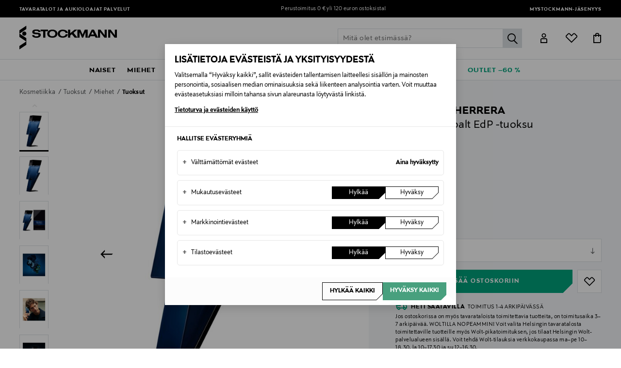

--- FILE ---
content_type: text/html;charset=UTF-8
request_url: https://www.stockmann.com/carolina-herrera-bad-boy-cobalt-edp--tuoksu/12062888598.html
body_size: 49924
content:
<!DOCTYPE html>
<html lang="fi">
<head>
<meta name="modal-priority" content="[
    &quot;cookieModal&quot;,
    &quot;eventDetailsModal&quot;,
    &quot;wrongCountryModal&quot;,
    &quot;signupLoginModal&quot;,
    &quot;returningCustomerModal&quot;
]"/>
<script>//common/scripts.isml</script>

    <style>
	.campaign-newsLetter-wrapper{
	    display:none
	}
	.campaign-newsLetter-wrapper{
	    display:none
	}
	.main-header .logo-nav-bar .mini-menu-wrapper .minicart-link::after,
					.main-header .logo-nav-bar .mini-menu-wrapper .wishlist-link::after {
						left: -12px !important;
						right: 0px !important;
					}
	@media only screen and (max-width: 375px) {
	    .home-show .hero-banner-wrapper .hero-banner-mobile {
	    height: 95vh !important;
	}
	    .center-column.hero-banner-new {
	        top: 160px !important;
	    }
	    .center-column.hero-banner-new .info-slider-wrapper .info-block-container .info-block .body-text h2 {
	        font-size: 70px !important;
	    }
	}
@media only screen and (max-width: 767px){
.seo-block .seo-block-text {font-size:20px !important}
}
</style>
<script type="text/javascript">
	;window.NREUM||(NREUM={});NREUM.init={privacy:{cookies_enabled:true}};
	window.NREUM||(NREUM={}),__nr_require=function(t,e,n){function r(n){if(!e[n]){var o=e[n]={exports:{}};t[n][0].call(o.exports,function(e){var o=t[n][1][e];return r(o||e)},o,o.exports)}return e[n].exports}if("function"==typeof __nr_require)return __nr_require;for(var o=0;o<n.length;o++)r(n[o]);return r}({1:[function(t,e,n){function r(t){try{c.console&&console.log(t)}catch(e){}}var o,i=t("ee"),a=t(28),c={};try{o=localStorage.getItem("__nr_flags").split(","),console&&"function"==typeof console.log&&(c.console=!0,o.indexOf("dev")!==-1&&(c.dev=!0),o.indexOf("nr_dev")!==-1&&(c.nrDev=!0))}catch(s){}c.nrDev&&i.on("internal-error",function(t){r(t.stack)}),c.dev&&i.on("fn-err",function(t,e,n){r(n.stack)}),c.dev&&(r("NR AGENT IN DEVELOPMENT MODE"),r("flags: "+a(c,function(t,e){return t}).join(", ")))},{}],2:[function(t,e,n){function r(t,e,n,r,c){try{l?l-=1:o(c||new UncaughtException(t,e,n),!0)}catch(u){try{i("ierr",[u,s.now(),!0])}catch(d){}}return"function"==typeof f&&f.apply(this,a(arguments))}function UncaughtException(t,e,n){this.message=t||"Uncaught error with no additional information",this.sourceURL=e,this.line=n}function o(t,e){var n=e?null:s.now();i("err",[t,n])}var i=t("handle"),a=t(29),c=t("ee"),s=t("loader"),u=t("gos"),f=window.onerror,d=!1,p="nr@seenError",l=0;s.features.err=!0,t(1),window.onerror=r;try{throw new Error}catch(h){"stack"in h&&(t(13),t(12),"addEventListener"in window&&t(6),s.xhrWrappable&&t(14),d=!0)}c.on("fn-start",function(t,e,n){d&&(l+=1)}),c.on("fn-err",function(t,e,n){d&&!n[p]&&(u(n,p,function(){return!0}),this.thrown=!0,o(n))}),c.on("fn-end",function(){d&&!this.thrown&&l>0&&(l-=1)}),c.on("internal-error",function(t){i("ierr",[t,s.now(),!0])})},{}],3:[function(t,e,n){t("loader").features.ins=!0},{}],4:[function(t,e,n){function r(){L++,T=g.hash,this[f]=y.now()}function o(){L--,g.hash!==T&&i(0,!0);var t=y.now();this[h]=~~this[h]+t-this[f],this[d]=t}function i(t,e){E.emit("newURL",[""+g,e])}function a(t,e){t.on(e,function(){this[e]=y.now()})}var c="-start",s="-end",u="-body",f="fn"+c,d="fn"+s,p="cb"+c,l="cb"+s,h="jsTime",m="fetch",v="addEventListener",w=window,g=w.location,y=t("loader");if(w[v]&&y.xhrWrappable){var x=t(10),b=t(11),E=t(8),R=t(6),O=t(13),N=t(7),P=t(14),M=t(9),S=t("ee"),C=S.get("tracer");t(16),y.features.spa=!0;var T,L=0;S.on(f,r),b.on(p,r),M.on(p,r),S.on(d,o),b.on(l,o),M.on(l,o),S.buffer([f,d,"xhr-done","xhr-resolved"]),R.buffer([f]),O.buffer(["setTimeout"+s,"clearTimeout"+c,f]),P.buffer([f,"new-xhr","send-xhr"+c]),N.buffer([m+c,m+"-done",m+u+c,m+u+s]),E.buffer(["newURL"]),x.buffer([f]),b.buffer(["propagate",p,l,"executor-err","resolve"+c]),C.buffer([f,"no-"+f]),M.buffer(["new-jsonp","cb-start","jsonp-error","jsonp-end"]),a(P,"send-xhr"+c),a(S,"xhr-resolved"),a(S,"xhr-done"),a(N,m+c),a(N,m+"-done"),a(M,"new-jsonp"),a(M,"jsonp-end"),a(M,"cb-start"),E.on("pushState-end",i),E.on("replaceState-end",i),w[v]("hashchange",i,!0),w[v]("load",i,!0),w[v]("popstate",function(){i(0,L>1)},!0)}},{}],5:[function(t,e,n){function r(t){}if(window.performance&&window.performance.timing&&window.performance.getEntriesByType){var o=t("ee"),i=t("handle"),a=t(13),c=t(12),s="learResourceTimings",u="addEventListener",f="resourcetimingbufferfull",d="bstResource",p="resource",l="-start",h="-end",m="fn"+l,v="fn"+h,w="bstTimer",g="pushState",y=t("loader");y.features.stn=!0,t(8),"addEventListener"in window&&t(6);var x=NREUM.o.EV;o.on(m,function(t,e){var n=t[0];n instanceof x&&(this.bstStart=y.now())}),o.on(v,function(t,e){var n=t[0];n instanceof x&&i("bst",[n,e,this.bstStart,y.now()])}),a.on(m,function(t,e,n){this.bstStart=y.now(),this.bstType=n}),a.on(v,function(t,e){i(w,[e,this.bstStart,y.now(),this.bstType])}),c.on(m,function(){this.bstStart=y.now()}),c.on(v,function(t,e){i(w,[e,this.bstStart,y.now(),"requestAnimationFrame"])}),o.on(g+l,function(t){this.time=y.now(),this.startPath=location.pathname+location.hash}),o.on(g+h,function(t){i("bstHist",[location.pathname+location.hash,this.startPath,this.time])}),u in window.performance&&(window.performance["c"+s]?window.performance[u](f,function(t){i(d,[window.performance.getEntriesByType(p)]),window.performance["c"+s]()},!1):window.performance[u]("webkit"+f,function(t){i(d,[window.performance.getEntriesByType(p)]),window.performance["webkitC"+s]()},!1)),document[u]("scroll",r,{passive:!0}),document[u]("keypress",r,!1),document[u]("click",r,!1)}},{}],6:[function(t,e,n){function r(t){for(var e=t;e&&!e.hasOwnProperty(f);)e=Object.getPrototypeOf(e);e&&o(e)}function o(t){c.inPlace(t,[f,d],"-",i)}function i(t,e){return t[1]}var a=t("ee").get("events"),c=t("wrap-function")(a,!0),s=t("gos"),u=XMLHttpRequest,f="addEventListener",d="removeEventListener";e.exports=a,"getPrototypeOf"in Object?(r(document),r(window),r(u.prototype)):u.prototype.hasOwnProperty(f)&&(o(window),o(u.prototype)),a.on(f+"-start",function(t,e){var n=t[1],r=s(n,"nr@wrapped",function(){function t(){if("function"==typeof n.handleEvent)return n.handleEvent.apply(n,arguments)}var e={object:t,"function":n}[typeof n];return e?c(e,"fn-",null,e.name||"anonymous"):n});this.wrapped=t[1]=r}),a.on(d+"-start",function(t){t[1]=this.wrapped||t[1]})},{}],7:[function(t,e,n){function r(t,e,n){var r=t[e];"function"==typeof r&&(t[e]=function(){var t=i(arguments),e={};o.emit(n+"before-start",[t],e);var a;e[m]&&e[m].dt&&(a=e[m].dt);var c=r.apply(this,t);return o.emit(n+"start",[t,a],c),c.then(function(t){return o.emit(n+"end",[null,t],c),t},function(t){throw o.emit(n+"end",[t],c),t})})}var o=t("ee").get("fetch"),i=t(29),a=t(28);e.exports=o;var c=window,s="fetch-",u=s+"body-",f=["arrayBuffer","blob","json","text","formData"],d=c.Request,p=c.Response,l=c.fetch,h="prototype",m="nr@context";d&&p&&l&&(a(f,function(t,e){r(d[h],e,u),r(p[h],e,u)}),r(c,"fetch",s),o.on(s+"end",function(t,e){var n=this;if(e){var r=e.headers.get("content-length");null!==r&&(n.rxSize=r),o.emit(s+"done",[null,e],n)}else o.emit(s+"done",[t],n)}))},{}],8:[function(t,e,n){var r=t("ee").get("history"),o=t("wrap-function")(r);e.exports=r;var i=window.history&&window.history.constructor&&window.history.constructor.prototype,a=window.history;i&&i.pushState&&i.replaceState&&(a=i),o.inPlace(a,["pushState","replaceState"],"-")},{}],9:[function(t,e,n){function r(t){function e(){s.emit("jsonp-end",[],p),t.removeEventListener("load",e,!1),t.removeEventListener("error",n,!1)}function n(){s.emit("jsonp-error",[],p),s.emit("jsonp-end",[],p),t.removeEventListener("load",e,!1),t.removeEventListener("error",n,!1)}var r=t&&"string"==typeof t.nodeName&&"script"===t.nodeName.toLowerCase();if(r){var o="function"==typeof t.addEventListener;if(o){var a=i(t.src);if(a){var f=c(a),d="function"==typeof f.parent[f.key];if(d){var p={};u.inPlace(f.parent,[f.key],"cb-",p),t.addEventListener("load",e,!1),t.addEventListener("error",n,!1),s.emit("new-jsonp",[t.src],p)}}}}}function o(){return"addEventListener"in window}function i(t){var e=t.match(f);return e?e[1]:null}function a(t,e){var n=t.match(p),r=n[1],o=n[3];return o?a(o,e[r]):e[r]}function c(t){var e=t.match(d);return e&&e.length>=3?{key:e[2],parent:a(e[1],window)}:{key:t,parent:window}}var s=t("ee").get("jsonp"),u=t("wrap-function")(s);if(e.exports=s,o()){var f=/[?&](?:callback|cb)=([^&#]+)/,d=/(.*)\.([^.]+)/,p=/^(\w+)(\.|$)(.*)$/,l=["appendChild","insertBefore","replaceChild"];Node&&Node.prototype&&Node.prototype.appendChild?u.inPlace(Node.prototype,l,"dom-"):(u.inPlace(HTMLElement.prototype,l,"dom-"),u.inPlace(HTMLHeadElement.prototype,l,"dom-"),u.inPlace(HTMLBodyElement.prototype,l,"dom-")),s.on("dom-start",function(t){r(t[0])})}},{}],10:[function(t,e,n){var r=t("ee").get("mutation"),o=t("wrap-function")(r),i=NREUM.o.MO;e.exports=r,i&&(window.MutationObserver=function(t){return this instanceof i?new i(o(t,"fn-")):i.apply(this,arguments)},MutationObserver.prototype=i.prototype)},{}],11:[function(t,e,n){function r(t){var e=i.context(),n=c(t,"executor-",e,null,!1),r=new u(n);return i.context(r).getCtx=function(){return e},r}var o=t("wrap-function"),i=t("ee").get("promise"),a=t("ee").getOrSetContext,c=o(i),s=t(28),u=NREUM.o.PR;e.exports=i,u&&(window.Promise=r,["all","race"].forEach(function(t){var e=u[t];u[t]=function(n){function r(t){return function(){i.emit("propagate",[null,!o],a,!1,!1),o=o||!t}}var o=!1;s(n,function(e,n){Promise.resolve(n).then(r("all"===t),r(!1))});var a=e.apply(u,arguments),c=u.resolve(a);return c}}),["resolve","reject"].forEach(function(t){var e=u[t];u[t]=function(t){var n=e.apply(u,arguments);return t!==n&&i.emit("propagate",[t,!0],n,!1,!1),n}}),u.prototype["catch"]=function(t){return this.then(null,t)},u.prototype=Object.create(u.prototype,{constructor:{value:r}}),s(Object.getOwnPropertyNames(u),function(t,e){try{r[e]=u[e]}catch(n){}}),o.wrapInPlace(u.prototype,"then",function(t){return function(){var e=this,n=o.argsToArray.apply(this,arguments),r=a(e);r.promise=e,n[0]=c(n[0],"cb-",r,null,!1),n[1]=c(n[1],"cb-",r,null,!1);var s=t.apply(this,n);return r.nextPromise=s,i.emit("propagate",[e,!0],s,!1,!1),s}}),i.on("executor-start",function(t){t[0]=c(t[0],"resolve-",this,null,!1),t[1]=c(t[1],"resolve-",this,null,!1)}),i.on("executor-err",function(t,e,n){t[1](n)}),i.on("cb-end",function(t,e,n){i.emit("propagate",[n,!0],this.nextPromise,!1,!1)}),i.on("propagate",function(t,e,n){this.getCtx&&!e||(this.getCtx=function(){if(t instanceof Promise)var e=i.context(t);return e&&e.getCtx?e.getCtx():this})}),r.toString=function(){return""+u})},{}],12:[function(t,e,n){var r=t("ee").get("raf"),o=t("wrap-function")(r),i="equestAnimationFrame";e.exports=r,o.inPlace(window,["r"+i,"mozR"+i,"webkitR"+i,"msR"+i],"raf-"),r.on("raf-start",function(t){t[0]=o(t[0],"fn-")})},{}],13:[function(t,e,n){function r(t,e,n){t[0]=a(t[0],"fn-",null,n)}function o(t,e,n){this.method=n,this.timerDuration=isNaN(t[1])?0:+t[1],t[0]=a(t[0],"fn-",this,n)}var i=t("ee").get("timer"),a=t("wrap-function")(i),c="setTimeout",s="setInterval",u="clearTimeout",f="-start",d="-";e.exports=i,a.inPlace(window,[c,"setImmediate"],c+d),a.inPlace(window,[s],s+d),a.inPlace(window,[u,"clearImmediate"],u+d),i.on(s+f,r),i.on(c+f,o)},{}],14:[function(t,e,n){function r(t,e){d.inPlace(e,["onreadystatechange"],"fn-",c)}function o(){var t=this,e=f.context(t);t.readyState>3&&!e.resolved&&(e.resolved=!0,f.emit("xhr-resolved",[],t)),d.inPlace(t,g,"fn-",c)}function i(t){y.push(t),h&&(b?b.then(a):v?v(a):(E=-E,R.data=E))}function a(){for(var t=0;t<y.length;t++)r([],y[t]);y.length&&(y=[])}function c(t,e){return e}function s(t,e){for(var n in t)e[n]=t[n];return e}t(6);var u=t("ee"),f=u.get("xhr"),d=t("wrap-function")(f),p=NREUM.o,l=p.XHR,h=p.MO,m=p.PR,v=p.SI,w="readystatechange",g=["onload","onerror","onabort","onloadstart","onloadend","onprogress","ontimeout"],y=[];e.exports=f;var x=window.XMLHttpRequest=function(t){var e=new l(t);try{f.emit("new-xhr",[e],e),e.addEventListener(w,o,!1)}catch(n){try{f.emit("internal-error",[n])}catch(r){}}return e};if(s(l,x),x.prototype=l.prototype,d.inPlace(x.prototype,["open","send"],"-xhr-",c),f.on("send-xhr-start",function(t,e){r(t,e),i(e)}),f.on("open-xhr-start",r),h){var b=m&&m.resolve();if(!v&&!m){var E=1,R=document.createTextNode(E);new h(a).observe(R,{characterData:!0})}}else u.on("fn-end",function(t){t[0]&&t[0].type===w||a()})},{}],15:[function(t,e,n){function r(t){if(!c(t))return null;var e=window.NREUM;if(!e.loader_config)return null;var n=(e.loader_config.accountID||"").toString()||null,r=(e.loader_config.agentID||"").toString()||null,u=(e.loader_config.trustKey||"").toString()||null;if(!n||!r)return null;var h=l.generateSpanId(),m=l.generateTraceId(),v=Date.now(),w={spanId:h,traceId:m,timestamp:v};return(t.sameOrigin||s(t)&&p())&&(w.traceContextParentHeader=o(h,m),w.traceContextStateHeader=i(h,v,n,r,u)),(t.sameOrigin&&!f()||!t.sameOrigin&&s(t)&&d())&&(w.newrelicHeader=a(h,m,v,n,r,u)),w}function o(t,e){return"00-"+e+"-"+t+"-01"}function i(t,e,n,r,o){var i=0,a="",c=1,s="",u="";return o+"@nr="+i+"-"+c+"-"+n+"-"+r+"-"+t+"-"+a+"-"+s+"-"+u+"-"+e}function a(t,e,n,r,o,i){var a="btoa"in window&&"function"==typeof window.btoa;if(!a)return null;var c={v:[0,1],d:{ty:"Browser",ac:r,ap:o,id:t,tr:e,ti:n}};return i&&r!==i&&(c.d.tk=i),btoa(JSON.stringify(c))}function c(t){return u()&&s(t)}function s(t){var e=!1,n={};if("init"in NREUM&&"distributed_tracing"in NREUM.init&&(n=NREUM.init.distributed_tracing),t.sameOrigin)e=!0;else if(n.allowed_origins instanceof Array)for(var r=0;r<n.allowed_origins.length;r++){var o=h(n.allowed_origins[r]);if(t.hostname===o.hostname&&t.protocol===o.protocol&&t.port===o.port){e=!0;break}}return e}function u(){return"init"in NREUM&&"distributed_tracing"in NREUM.init&&!!NREUM.init.distributed_tracing.enabled}function f(){return"init"in NREUM&&"distributed_tracing"in NREUM.init&&!!NREUM.init.distributed_tracing.exclude_newrelic_header}function d(){return"init"in NREUM&&"distributed_tracing"in NREUM.init&&NREUM.init.distributed_tracing.cors_use_newrelic_header!==!1}function p(){return"init"in NREUM&&"distributed_tracing"in NREUM.init&&!!NREUM.init.distributed_tracing.cors_use_tracecontext_headers}var l=t(25),h=t(17);e.exports={generateTracePayload:r,shouldGenerateTrace:c}},{}],16:[function(t,e,n){function r(t){var e=this.params,n=this.metrics;if(!this.ended){this.ended=!0;for(var r=0;r<p;r++)t.removeEventListener(d[r],this.listener,!1);e.aborted||(n.duration=a.now()-this.startTime,this.loadCaptureCalled||4!==t.readyState?null==e.status&&(e.status=0):i(this,t),n.cbTime=this.cbTime,f.emit("xhr-done",[t],t),c("xhr",[e,n,this.startTime]))}}function o(t,e){var n=s(e),r=t.params;r.host=n.hostname+":"+n.port,r.pathname=n.pathname,t.parsedOrigin=s(e),t.sameOrigin=t.parsedOrigin.sameOrigin}function i(t,e){t.params.status=e.status;var n=v(e,t.lastSize);if(n&&(t.metrics.rxSize=n),t.sameOrigin){var r=e.getResponseHeader("X-NewRelic-App-Data");r&&(t.params.cat=r.split(", ").pop())}t.loadCaptureCalled=!0}var a=t("loader");if(a.xhrWrappable){var c=t("handle"),s=t(17),u=t(15).generateTracePayload,f=t("ee"),d=["load","error","abort","timeout"],p=d.length,l=t("id"),h=t(21),m=t(20),v=t(18),w=window.XMLHttpRequest;a.features.xhr=!0,t(14),t(7),f.on("new-xhr",function(t){var e=this;e.totalCbs=0,e.called=0,e.cbTime=0,e.end=r,e.ended=!1,e.xhrGuids={},e.lastSize=null,e.loadCaptureCalled=!1,t.addEventListener("load",function(n){i(e,t)},!1),h&&(h>34||h<10)||window.opera||t.addEventListener("progress",function(t){e.lastSize=t.loaded},!1)}),f.on("open-xhr-start",function(t){this.params={method:t[0]},o(this,t[1]),this.metrics={}}),f.on("open-xhr-end",function(t,e){"loader_config"in NREUM&&"xpid"in NREUM.loader_config&&this.sameOrigin&&e.setRequestHeader("X-NewRelic-ID",NREUM.loader_config.xpid);var n=u(this.parsedOrigin);if(n){var r=!1;n.newrelicHeader&&(e.setRequestHeader("newrelic",n.newrelicHeader),r=!0),n.traceContextParentHeader&&(e.setRequestHeader("traceparent",n.traceContextParentHeader),n.traceContextStateHeader&&e.setRequestHeader("tracestate",n.traceContextStateHeader),r=!0),r&&(this.dt=n)}}),f.on("send-xhr-start",function(t,e){var n=this.metrics,r=t[0],o=this;if(n&&r){var i=m(r);i&&(n.txSize=i)}this.startTime=a.now(),this.listener=function(t){try{"abort"!==t.type||o.loadCaptureCalled||(o.params.aborted=!0),("load"!==t.type||o.called===o.totalCbs&&(o.onloadCalled||"function"!=typeof e.onload))&&o.end(e)}catch(n){try{f.emit("internal-error",[n])}catch(r){}}};for(var c=0;c<p;c++)e.addEventListener(d[c],this.listener,!1)}),f.on("xhr-cb-time",function(t,e,n){this.cbTime+=t,e?this.onloadCalled=!0:this.called+=1,this.called!==this.totalCbs||!this.onloadCalled&&"function"==typeof n.onload||this.end(n)}),f.on("xhr-load-added",function(t,e){var n=""+l(t)+!!e;this.xhrGuids&&!this.xhrGuids[n]&&(this.xhrGuids[n]=!0,this.totalCbs+=1)}),f.on("xhr-load-removed",function(t,e){var n=""+l(t)+!!e;this.xhrGuids&&this.xhrGuids[n]&&(delete this.xhrGuids[n],this.totalCbs-=1)}),f.on("addEventListener-end",function(t,e){e instanceof w&&"load"===t[0]&&f.emit("xhr-load-added",[t[1],t[2]],e)}),f.on("removeEventListener-end",function(t,e){e instanceof w&&"load"===t[0]&&f.emit("xhr-load-removed",[t[1],t[2]],e)}),f.on("fn-start",function(t,e,n){e instanceof w&&("onload"===n&&(this.onload=!0),("load"===(t[0]&&t[0].type)||this.onload)&&(this.xhrCbStart=a.now()))}),f.on("fn-end",function(t,e){this.xhrCbStart&&f.emit("xhr-cb-time",[a.now()-this.xhrCbStart,this.onload,e],e)}),f.on("fetch-before-start",function(t){function e(t,e){var n=!1;return e.newrelicHeader&&(t.set("newrelic",e.newrelicHeader),n=!0),e.traceContextParentHeader&&(t.set("traceparent",e.traceContextParentHeader),e.traceContextStateHeader&&t.set("tracestate",e.traceContextStateHeader),n=!0),n}var n,r=t[1]||{};"string"==typeof t[0]?n=t[0]:t[0]&&t[0].url?n=t[0].url:window.URL&&t[0]&&t[0]instanceof URL&&(n=t[0].href),n&&(this.parsedOrigin=s(n),this.sameOrigin=this.parsedOrigin.sameOrigin);var o=u(this.parsedOrigin);if(o&&(o.newrelicHeader||o.traceContextParentHeader))if("string"==typeof t[0]||window.URL&&t[0]&&t[0]instanceof URL){var i={};for(var a in r)i[a]=r[a];i.headers=new Headers(r.headers||{}),e(i.headers,o)&&(this.dt=o),t.length>1?t[1]=i:t.push(i)}else t[0]&&t[0].headers&&e(t[0].headers,o)&&(this.dt=o)})}},{}],17:[function(t,e,n){var r={};e.exports=function(t){if(t in r)return r[t];var e=document.createElement("a"),n=window.location,o={};e.href=t,o.port=e.port;var i=e.href.split("://");!o.port&&i[1]&&(o.port=i[1].split("/")[0].split("@").pop().split(":")[1]),o.port&&"0"!==o.port||(o.port="https"===i[0]?"443":"80"),o.hostname=e.hostname||n.hostname,o.pathname=e.pathname,o.protocol=i[0],"/"!==o.pathname.charAt(0)&&(o.pathname="/"+o.pathname);var a=!e.protocol||":"===e.protocol||e.protocol===n.protocol,c=e.hostname===document.domain&&e.port===n.port;return o.sameOrigin=a&&(!e.hostname||c),"/"===o.pathname&&(r[t]=o),o}},{}],18:[function(t,e,n){function r(t,e){var n=t.responseType;return"json"===n&&null!==e?e:"arraybuffer"===n||"blob"===n||"json"===n?o(t.response):"text"===n||""===n||void 0===n?o(t.responseText):void 0}var o=t(20);e.exports=r},{}],19:[function(t,e,n){function r(){}function o(t,e,n){return function(){return i(t,[u.now()].concat(c(arguments)),e?null:this,n),e?void 0:this}}var i=t("handle"),a=t(28),c=t(29),s=t("ee").get("tracer"),u=t("loader"),f=NREUM;"undefined"==typeof window.newrelic&&(newrelic=f);var d=["setPageViewName","setCustomAttribute","setErrorHandler","finished","addToTrace","inlineHit","addRelease"],p="api-",l=p+"ixn-";a(d,function(t,e){f[e]=o(p+e,!0,"api")}),f.addPageAction=o(p+"addPageAction",!0),f.setCurrentRouteName=o(p+"routeName",!0),e.exports=newrelic,f.interaction=function(){return(new r).get()};var h=r.prototype={createTracer:function(t,e){var n={},r=this,o="function"==typeof e;return i(l+"tracer",[u.now(),t,n],r),function(){if(s.emit((o?"":"no-")+"fn-start",[u.now(),r,o],n),o)try{return e.apply(this,arguments)}catch(t){throw s.emit("fn-err",[arguments,this,t],n),t}finally{s.emit("fn-end",[u.now()],n)}}}};a("actionText,setName,setAttribute,save,ignore,onEnd,getContext,end,get".split(","),function(t,e){h[e]=o(l+e)}),newrelic.noticeError=function(t,e){"string"==typeof t&&(t=new Error(t)),i("err",[t,u.now(),!1,e])}},{}],20:[function(t,e,n){e.exports=function(t){if("string"==typeof t&&t.length)return t.length;if("object"==typeof t){if("undefined"!=typeof ArrayBuffer&&t instanceof ArrayBuffer&&t.byteLength)return t.byteLength;if("undefined"!=typeof Blob&&t instanceof Blob&&t.size)return t.size;if(!("undefined"!=typeof FormData&&t instanceof FormData))try{return JSON.stringify(t).length}catch(e){return}}}},{}],21:[function(t,e,n){var r=0,o=navigator.userAgent.match(/Firefox[\/\s](\d+\.\d+)/);o&&(r=+o[1]),e.exports=r},{}],22:[function(t,e,n){function r(){return c.exists&&performance.now?Math.round(performance.now()):(i=Math.max((new Date).getTime(),i))-a}function o(){return i}var i=(new Date).getTime(),a=i,c=t(30);e.exports=r,e.exports.offset=a,e.exports.getLastTimestamp=o},{}],23:[function(t,e,n){function r(t){return!(!t||!t.protocol||"file:"===t.protocol)}e.exports=r},{}],24:[function(t,e,n){function r(t,e){var n=t.getEntries();n.forEach(function(t){"first-paint"===t.name?d("timing",["fp",Math.floor(t.startTime)]):"first-contentful-paint"===t.name&&d("timing",["fcp",Math.floor(t.startTime)])})}function o(t,e){var n=t.getEntries();n.length>0&&d("lcp",[n[n.length-1]])}function i(t){t.getEntries().forEach(function(t){t.hadRecentInput||d("cls",[t])})}function a(t){if(t instanceof h&&!v){var e=Math.round(t.timeStamp),n={type:t.type};e<=p.now()?n.fid=p.now()-e:e>p.offset&&e<=Date.now()?(e-=p.offset,n.fid=p.now()-e):e=p.now(),v=!0,d("timing",["fi",e,n])}}function c(t){d("pageHide",[p.now(),t])}if(!("init"in NREUM&&"page_view_timing"in NREUM.init&&"enabled"in NREUM.init.page_view_timing&&NREUM.init.page_view_timing.enabled===!1)){var s,u,f,d=t("handle"),p=t("loader"),l=t(27),h=NREUM.o.EV;if("PerformanceObserver"in window&&"function"==typeof window.PerformanceObserver){s=new PerformanceObserver(r);try{s.observe({entryTypes:["paint"]})}catch(m){}u=new PerformanceObserver(o);try{u.observe({entryTypes:["largest-contentful-paint"]})}catch(m){}f=new PerformanceObserver(i);try{f.observe({type:"layout-shift",buffered:!0})}catch(m){}}if("addEventListener"in document){var v=!1,w=["click","keydown","mousedown","pointerdown","touchstart"];w.forEach(function(t){document.addEventListener(t,a,!1)})}l(c)}},{}],25:[function(t,e,n){function r(){function t(){return e?15&e[n++]:16*Math.random()|0}var e=null,n=0,r=window.crypto||window.msCrypto;r&&r.getRandomValues&&(e=r.getRandomValues(new Uint8Array(31)));for(var o,i="xxxxxxxx-xxxx-4xxx-yxxx-xxxxxxxxxxxx",a="",c=0;c<i.length;c++)o=i[c],"x"===o?a+=t().toString(16):"y"===o?(o=3&t()|8,a+=o.toString(16)):a+=o;return a}function o(){return a(16)}function i(){return a(32)}function a(t){function e(){return n?15&n[r++]:16*Math.random()|0}var n=null,r=0,o=window.crypto||window.msCrypto;o&&o.getRandomValues&&Uint8Array&&(n=o.getRandomValues(new Uint8Array(31)));for(var i=[],a=0;a<t;a++)i.push(e().toString(16));return i.join("")}e.exports={generateUuid:r,generateSpanId:o,generateTraceId:i}},{}],26:[function(t,e,n){function r(t,e){if(!o)return!1;if(t!==o)return!1;if(!e)return!0;if(!i)return!1;for(var n=i.split("."),r=e.split("."),a=0;a<r.length;a++)if(r[a]!==n[a])return!1;return!0}var o=null,i=null,a=/Version\/(\S+)\s+Safari/;if(navigator.userAgent){var c=navigator.userAgent,s=c.match(a);s&&c.indexOf("Chrome")===-1&&c.indexOf("Chromium")===-1&&(o="Safari",i=s[1])}e.exports={agent:o,version:i,match:r}},{}],27:[function(t,e,n){function r(t){function e(){t(a&&document[a]?document[a]:document[o]?"hidden":"visible")}"addEventListener"in document&&i&&document.addEventListener(i,e,!1)}e.exports=r;var o,i,a;"undefined"!=typeof document.hidden?(o="hidden",i="visibilitychange",a="visibilityState"):"undefined"!=typeof document.msHidden?(o="msHidden",i="msvisibilitychange"):"undefined"!=typeof document.webkitHidden&&(o="webkitHidden",i="webkitvisibilitychange",a="webkitVisibilityState")},{}],28:[function(t,e,n){function r(t,e){var n=[],r="",i=0;for(r in t)o.call(t,r)&&(n[i]=e(r,t[r]),i+=1);return n}var o=Object.prototype.hasOwnProperty;e.exports=r},{}],29:[function(t,e,n){function r(t,e,n){e||(e=0),"undefined"==typeof n&&(n=t?t.length:0);for(var r=-1,o=n-e||0,i=Array(o<0?0:o);++r<o;)i[r]=t[e+r];return i}e.exports=r},{}],30:[function(t,e,n){e.exports={exists:"undefined"!=typeof window.performance&&window.performance.timing&&"undefined"!=typeof window.performance.timing.navigationStart}},{}],ee:[function(t,e,n){function r(){}function o(t){function e(t){return t&&t instanceof r?t:t?u(t,s,a):a()}function n(n,r,o,i,a){if(a!==!1&&(a=!0),!l.aborted||i){t&&a&&t(n,r,o);for(var c=e(o),s=m(n),u=s.length,f=0;f<u;f++)s[f].apply(c,r);var p=d[y[n]];return p&&p.push([x,n,r,c]),c}}function i(t,e){g[t]=m(t).concat(e)}function h(t,e){var n=g[t];if(n)for(var r=0;r<n.length;r++)n[r]===e&&n.splice(r,1)}function m(t){return g[t]||[]}function v(t){return p[t]=p[t]||o(n)}function w(t,e){f(t,function(t,n){e=e||"feature",y[n]=e,e in d||(d[e]=[])})}var g={},y={},x={on:i,addEventListener:i,removeEventListener:h,emit:n,get:v,listeners:m,context:e,buffer:w,abort:c,aborted:!1};return x}function i(t){return u(t,s,a)}function a(){return new r}function c(){(d.api||d.feature)&&(l.aborted=!0,d=l.backlog={})}var s="nr@context",u=t("gos"),f=t(28),d={},p={},l=e.exports=o();e.exports.getOrSetContext=i,l.backlog=d},{}],gos:[function(t,e,n){function r(t,e,n){if(o.call(t,e))return t[e];var r=n();if(Object.defineProperty&&Object.keys)try{return Object.defineProperty(t,e,{value:r,writable:!0,enumerable:!1}),r}catch(i){}return t[e]=r,r}var o=Object.prototype.hasOwnProperty;e.exports=r},{}],handle:[function(t,e,n){function r(t,e,n,r){o.buffer([t],r),o.emit(t,e,n)}var o=t("ee").get("handle");e.exports=r,r.ee=o},{}],id:[function(t,e,n){function r(t){var e=typeof t;return!t||"object"!==e&&"function"!==e?-1:t===window?0:a(t,i,function(){return o++})}var o=1,i="nr@id",a=t("gos");e.exports=r},{}],loader:[function(t,e,n){function r(){if(!E++){var t=b.info=NREUM.info,e=l.getElementsByTagName("script")[0];if(setTimeout(u.abort,3e4),!(t&&t.licenseKey&&t.applicationID&&e))return u.abort();s(y,function(e,n){t[e]||(t[e]=n)});var n=a();c("mark",["onload",n+b.offset],null,"api"),c("timing",["load",n]);var r=l.createElement("script");r.src="https://"+t.agent,e.parentNode.insertBefore(r,e)}}function o(){"complete"===l.readyState&&i()}function i(){c("mark",["domContent",a()+b.offset],null,"api")}var a=t(22),c=t("handle"),s=t(28),u=t("ee"),f=t(26),d=t(23),p=window,l=p.document,h="addEventListener",m="attachEvent",v=p.XMLHttpRequest,w=v&&v.prototype;if(d(p.location)){NREUM.o={ST:setTimeout,SI:p.setImmediate,CT:clearTimeout,XHR:v,REQ:p.Request,EV:p.Event,PR:p.Promise,MO:p.MutationObserver};var g=""+location,y={beacon:"bam.nr-data.net",errorBeacon:"bam.nr-data.net",agent:"js-agent.newrelic.com/nr-spa-1208.min.js"},x=v&&w&&w[h]&&!/CriOS/.test(navigator.userAgent),b=e.exports={offset:a.getLastTimestamp(),now:a,origin:g,features:{},xhrWrappable:x,userAgent:f};t(19),t(24),l[h]?(l[h]("DOMContentLoaded",i,!1),p[h]("load",r,!1)):(l[m]("onreadystatechange",o),p[m]("onload",r)),c("mark",["firstbyte",a.getLastTimestamp()],null,"api");var E=0}},{}],"wrap-function":[function(t,e,n){function r(t,e){function n(e,n,r,s,u){function nrWrapper(){var i,a,f,p;try{a=this,i=d(arguments),f="function"==typeof r?r(i,a):r||{}}catch(l){o([l,"",[i,a,s],f],t)}c(n+"start",[i,a,s],f,u);try{return p=e.apply(a,i)}catch(h){throw c(n+"err",[i,a,h],f,u),h}finally{c(n+"end",[i,a,p],f,u)}}return a(e)?e:(n||(n=""),nrWrapper[p]=e,i(e,nrWrapper,t),nrWrapper)}function r(t,e,r,o,i){r||(r="");var c,s,u,f="-"===r.charAt(0);for(u=0;u<e.length;u++)s=e[u],c=t[s],a(c)||(t[s]=n(c,f?s+r:r,o,s,i))}function c(n,r,i,a){if(!h||e){var c=h;h=!0;try{t.emit(n,r,i,e,a)}catch(s){o([s,n,r,i],t)}h=c}}return t||(t=f),n.inPlace=r,n.flag=p,n}function o(t,e){e||(e=f);try{e.emit("internal-error",t)}catch(n){}}function i(t,e,n){if(Object.defineProperty&&Object.keys)try{var r=Object.keys(t);return r.forEach(function(n){Object.defineProperty(e,n,{get:function(){return t[n]},set:function(e){return t[n]=e,e}})}),e}catch(i){o([i],n)}for(var a in t)l.call(t,a)&&(e[a]=t[a]);return e}function a(t){return!(t&&t instanceof Function&&t.apply&&!t[p])}function c(t,e){var n=e(t);return n[p]=t,i(t,n,f),n}function s(t,e,n){var r=t[e];t[e]=c(r,n)}function u(){for(var t=arguments.length,e=new Array(t),n=0;n<t;++n)e[n]=arguments[n];return e}var f=t("ee"),d=t(29),p="nr@original",l=Object.prototype.hasOwnProperty,h=!1;e.exports=r,e.exports.wrapFunction=c,e.exports.wrapInPlace=s,e.exports.argsToArray=u},{}]},{},["loader",2,16,5,3,4]);
	;NREUM.loader_config={accountID:"3115895",trustKey:"3115895",agentID:"174637971",licenseKey:"NRJS-c21e237d64e2f63427d",applicationID:"174637971"}
	;NREUM.info={beacon:"bam.eu01.nr-data.net",errorBeacon:"bam.eu01.nr-data.net",licenseKey:"NRJS-c21e237d64e2f63427d",applicationID:"174637971",sa:1}
</script>

<meta http-equiv='x-dns-prefetch-control' content='on'>
<link rel="dns-prefetch" href="https://www.googletagmanager.com/">
<link rel="dns-prefetch" href="https://dev.visualwebsiteoptimizer.com/">
<link rel="dns-prefetch" href="https://p.cquotient.com/">
<link rel="dns-prefetch" href="https://cdn.cquotient.com/">
<link rel="dns-prefetch" href="https://images.stockmann.com/">
<link rel="dns-prefetch" href="https://ui.powerreviews.com/">
<link rel="dns-prefetch" href="https://bam.eu01.nr-data.net/">
<link rel="dns-prefetch" href="https://display.powerreviews.com/">
<link rel="dns-prefetch" href="https://js-agent.newrelic.com/">
<link rel="dns-prefetch" href="https://www.google-analytics.com/">
<link rel="dns-prefetch" href="https://cdn.krxd.net/">
<link rel="dns-prefetch" href="https://connect.facebook.net/">
<link rel="dns-prefetch" href="https://nova.collect.igodigital.com/">
<link rel="dns-prefetch" href="https://www.facebook.com/">
<link rel="dns-prefetch" href="https://survey.feedbackly.com/">
<link rel="dns-prefetch" href="https://service.force.com/">
<link rel="dns-prefetch" href="https://www.youtube.com/">

<script defer id="sf-cookie" src="https://cdn.serviceform.com/assets/embeds/prv/sf-stockmann.js"></script>
<script defer type="text/javascript" src="/on/demandware.static/Sites-STFI-Site/-/fi_FI/v1769434283238/js/main.js"></script>

    
        <script defer type="text/javascript" src="/on/demandware.static/Sites-STFI-Site/-/fi_FI/v1769434283238/js/productDetail.js"></script>
    


<meta charset=UTF-8>

<meta http-equiv="x-ua-compatible" content="ie=edge">

<meta name="viewport" content="width=device-width, initial-scale=1">



    
        <title>NOCOL Carolina Herrera Bad Boy Cobalt EdP -tuoksu |50 ML | Tuoksut | Stockmann</title>
    


<meta name="description" content="Carolina Herrera Bad Boy Cobalt EdP -tuoksu on todellinen nappivalinta. Osta Stockmannilta!"/>
<meta name="keywords" content="Stockmann"/>







    <meta itemprop="internalLink" content="$httpsUrl(Product-Show, pid, 12062888598)$" />



<link rel="icon" href="/on/demandware.static/Sites-STFI-Site/-/default/dw88ae4e5d/img/favicons/favicon.ico" type="image/x-icon" />
<link rel="icon" type="image/png" href="/on/demandware.static/Sites-STFI-Site/-/default/dw4071fc64/img/favicons/favicon-48x48.png" sizes="48x48" />
<link rel="icon" type="image/png" href="/on/demandware.static/Sites-STFI-Site/-/default/dw09d2eeeb/img/favicons/favicon-32x32.png" sizes="32x32" />
<link rel="icon" type="image/png" href="/on/demandware.static/Sites-STFI-Site/-/default/dwd50f25e3/img/favicons/favicon-16x16.png" sizes="16x16" />
<link rel="shortcut icon" href="/on/demandware.static/Sites-STFI-Site/-/default/dw88ae4e5d/img/favicons/favicon.ico" type="image/x-icon" />
<link rel="apple-touch-icon" sizes="57x57" href="/on/demandware.static/Sites-STFI-Site/-/default/dwb5552c54/img/favicons/apple-touch-icon-57x57.png">
<link rel="apple-touch-icon" sizes="72x72" href="/on/demandware.static/Sites-STFI-Site/-/default/dw180fe021/img/favicons/apple-touch-icon-72x72.png">
<link rel="apple-touch-icon" sizes="76x76" href="/on/demandware.static/Sites-STFI-Site/-/default/dw64a9390c/img/favicons/apple-touch-icon-76x76.png">
<link rel="apple-touch-icon" sizes="114x114" href="/on/demandware.static/Sites-STFI-Site/-/default/dwddd30894/img/favicons/apple-touch-icon-114x114.png">
<link rel="apple-touch-icon" sizes="120x120" href="/on/demandware.static/Sites-STFI-Site/-/default/dwe6a5ecb4/img/favicons/apple-touch-icon-120x120.png">
<link rel="apple-touch-icon" sizes="144x144" href="/on/demandware.static/Sites-STFI-Site/-/default/dwd8726956/img/favicons/apple-touch-icon-144x144.png">
<link rel="apple-touch-icon" sizes="152x152" href="/on/demandware.static/Sites-STFI-Site/-/default/dw3b9999ca/img/favicons/apple-touch-icon-152x152.png">



<link rel="preload" href="/on/demandware.static/Sites-STFI-Site/-/default/dw7b00c32d/fonts/icons.woff" as="font" crossorigin="anonymous" />
<link rel="preload" href="/on/demandware.static/Sites-STFI-Site/-/default/fonts/StockmannSans-Bold.woff2" as="font" crossorigin="anonymous" />
<link rel="preload" href="/on/demandware.static/Sites-STFI-Site/-/default/fonts/StockmannSans-Light.woff2" as="font" crossorigin="anonymous" />
<link rel="preload" href="/on/demandware.static/Sites-STFI-Site/-/default/fonts/StockmannSans-Regular.woff2" as="font" crossorigin="anonymous" />

<style>
@font-face {
    font-family: "iconfont";
    src: url(/on/demandware.static/Sites-STFI-Site/-/default/dw7b00c32d/fonts/icons.woff) format("woff");
    font-display: block;
}

@font-face {
    font-family: "StockmannSans";
    src: url("/on/demandware.static/Sites-STFI-Site/-/default/fonts/StockmannSans-Light.woff2") format("woff2"),
    url('/on/demandware.static/Sites-STFI-Site/-/default/fonts/StockmannSans-Light.woff') format("woff");
    font-weight: 300;
    font-style: normal;
    font-display: swap;
}

@font-face {
    font-family: "StockmannSans";
    src: url("/on/demandware.static/Sites-STFI-Site/-/default/fonts/StockmannSans-Regular.woff2") format("woff2"),
    url('/on/demandware.static/Sites-STFI-Site/-/default/fonts/StockmannSans-Regular.woff') format("woff");
    font-weight: 400;
    font-display: swap;
}

@font-face {
    font-family: "StockmannSans";
    src: url("/on/demandware.static/Sites-STFI-Site/-/default/fonts/StockmannSans-Bold.woff2") format("woff2"),
    url('/on/demandware.static/Sites-STFI-Site/-/default/fonts/StockmannSans-Bold.woff') format("woff");
    font-weight: 700;
    font-display: swap;
}

@font-face {
    font-family: "StockmannSansFreeWeight";
    src: url("/on/demandware.static/Sites-STFI-Site/-/default/fonts/StockmannSans-Regular.woff2") format("woff2"),
    url('/on/demandware.static/Sites-STFI-Site/-/default/fonts/StockmannSans-Regular.woff') format("woff");
    font-display: swap;
}

</style>

<link rel="stylesheet" href="/on/demandware.static/Sites-STFI-Site/-/fi_FI/v1769434283238/css/root/global.css" />

    <link rel="stylesheet" href="/on/demandware.static/Sites-STFI-Site/-/fi_FI/v1769434283238/css/pages/pdp.css"  />

    <link rel="stylesheet" href="/on/demandware.static/Sites-STFI-Site/-/fi_FI/v1769434283238/css/pages/premium-brand.css"  />




 <meta name="dntSetUrl" content="/on/demandware.store/Sites-STFI-Site/fi_FI/CookieConsentTracking-SetCookieDnt" />







<script>
    window.powerreviewsBasePath = "https://www.stockmann.com/on/demandware.static/Sites-STFI-Site/-/fi_FI/v1769434283238/js/powerreviews/";
</script>



<link rel="canonical" href="https://www.stockmann.com/carolina-herrera-bad-boy-cobalt-edp--tuoksu/12062888598.html" />



    

    <meta property="og:title" content="NOCOL Carolina Herrera Bad Boy Cobalt EdP -tuoksu |50 ML | Tuoksut | Stockmann"/>
    <meta property="og:description" content="Carolina Herrera Bad Boy Cobalt EdP -tuoksu on todellinen nappivalinta. Osta Stockmannilta!"/>
    <meta property="og:image" content="https://images.stockmann.com/products/f884642889fd26cb56bcfcee95c409dafc6a31c4/483x645/8411061027813_1.jpg"/>
    <meta property="og:site_name" content="Stockmann"/>
    
        <meta property="product:brand" content="Carolina Herrera"/>
        <meta property="product:retailer_item_id" content="12062888598"/>
        <meta property="og:type" content="og:product"/>
    


    
        <meta property="og:url" content="https://www.stockmann.com/carolina-herrera-bad-boy-cobalt-edp--tuoksu/12062888598.html"/>
    

    <meta property="fb:app_id" content="416906319245230"/>









    <script>
        dataLayerObject = {"pageType":"pdp","siteVersion":"b220_20260116_staging_220","country":"fi_FI","userId":"adNMFn1hhi0P6veJ8UIQaxKbLU","gsmId":"","hashId":"","dimension58":"0000","environment":"production","breadcrumbs":"Kosmetiikka > Tuoksut > Miehet > Tuoksut","customerType":"unknown","pageNr":1,"loginState":0,"loyaltyMember":0,"itemsInBasket":0,"productsInBasket":0,"cookieAccepted":"no","internalTraffic":"false","sfAccountId":""};
        dataLayer = [dataLayerObject];
    </script>
    <!-- Google Tag Manager -->
    <script>(function(w,d,s,l,i){w[l]=w[l]||[];w[l].push({'gtm.start':
    new Date().getTime(),event:'gtm.js'});var f=d.getElementsByTagName(s)[0],
    j=d.createElement(s),dl=l!='dataLayer'?'&l='+l:'';j.defer=true;j.src=
    'https://www.googletagmanager.com/gtm.js?id='+i+dl+'&gtm_auth=vwzIafjzqroKja0tDzehyw&gtm_preview=env-1&gtm_cookies_win=x';f.parentNode.insertBefore(j,f);
    })(window,document,'script','dataLayer','GTM-THPSMC6');</script>
    <!-- End Google Tag Manager -->

<!--VLI BLock to optimize the Performance -->






<meta itemprop="reservationExpiresSeconds" content="-1.769441306592E9" />
<meta itemprop="showModalBeforeExpirationSeconds" content="300" />
<meta itemprop="reservationModalCheckoutUrl" content="/tilaaminen" />
<meta itemprop="reservationModalRenewReservationUrl" content="/on/demandware.store/Sites-STFI-Site/fi_FI/Cart-ExtendReservation" />


<script type="text/javascript">//<!--
/* <![CDATA[ (head-active_data.js) */
var dw = (window.dw || {});
dw.ac = {
    _analytics: null,
    _events: [],
    _category: "",
    _searchData: "",
    _anact: "",
    _anact_nohit_tag: "",
    _analytics_enabled: "true",
    _timeZone: "Europe/Helsinki",
    _capture: function(configs) {
        if (Object.prototype.toString.call(configs) === "[object Array]") {
            configs.forEach(captureObject);
            return;
        }
        dw.ac._events.push(configs);
    },
	capture: function() { 
		dw.ac._capture(arguments);
		// send to CQ as well:
		if (window.CQuotient) {
			window.CQuotient.trackEventsFromAC(arguments);
		}
	},
    EV_PRD_SEARCHHIT: "searchhit",
    EV_PRD_DETAIL: "detail",
    EV_PRD_RECOMMENDATION: "recommendation",
    EV_PRD_SETPRODUCT: "setproduct",
    applyContext: function(context) {
        if (typeof context === "object" && context.hasOwnProperty("category")) {
        	dw.ac._category = context.category;
        }
        if (typeof context === "object" && context.hasOwnProperty("searchData")) {
        	dw.ac._searchData = context.searchData;
        }
    },
    setDWAnalytics: function(analytics) {
        dw.ac._analytics = analytics;
    },
    eventsIsEmpty: function() {
        return 0 == dw.ac._events.length;
    }
};
/* ]]> */
// -->
</script>
<script type="text/javascript">//<!--
/* <![CDATA[ (head-cquotient.js) */
var CQuotient = window.CQuotient = {};
CQuotient.clientId = 'bdwn-STFI';
CQuotient.realm = 'BDWN';
CQuotient.siteId = 'STFI';
CQuotient.instanceType = 'prd';
CQuotient.locale = 'fi_FI';
CQuotient.fbPixelId = '__UNKNOWN__';
CQuotient.activities = [];
CQuotient.cqcid='';
CQuotient.cquid='';
CQuotient.cqeid='';
CQuotient.cqlid='';
CQuotient.apiHost='api.cquotient.com';
/* Turn this on to test against Staging Einstein */
/* CQuotient.useTest= true; */
CQuotient.useTest = ('true' === 'false');
CQuotient.initFromCookies = function () {
	var ca = document.cookie.split(';');
	for(var i=0;i < ca.length;i++) {
	  var c = ca[i];
	  while (c.charAt(0)==' ') c = c.substring(1,c.length);
	  if (c.indexOf('cqcid=') == 0) {
		CQuotient.cqcid=c.substring('cqcid='.length,c.length);
	  } else if (c.indexOf('cquid=') == 0) {
		  var value = c.substring('cquid='.length,c.length);
		  if (value) {
		  	var split_value = value.split("|", 3);
		  	if (split_value.length > 0) {
			  CQuotient.cquid=split_value[0];
		  	}
		  	if (split_value.length > 1) {
			  CQuotient.cqeid=split_value[1];
		  	}
		  	if (split_value.length > 2) {
			  CQuotient.cqlid=split_value[2];
		  	}
		  }
	  }
	}
}
CQuotient.getCQCookieId = function () {
	if(window.CQuotient.cqcid == '')
		window.CQuotient.initFromCookies();
	return window.CQuotient.cqcid;
};
CQuotient.getCQUserId = function () {
	if(window.CQuotient.cquid == '')
		window.CQuotient.initFromCookies();
	return window.CQuotient.cquid;
};
CQuotient.getCQHashedEmail = function () {
	if(window.CQuotient.cqeid == '')
		window.CQuotient.initFromCookies();
	return window.CQuotient.cqeid;
};
CQuotient.getCQHashedLogin = function () {
	if(window.CQuotient.cqlid == '')
		window.CQuotient.initFromCookies();
	return window.CQuotient.cqlid;
};
CQuotient.trackEventsFromAC = function (/* Object or Array */ events) {
try {
	if (Object.prototype.toString.call(events) === "[object Array]") {
		events.forEach(_trackASingleCQEvent);
	} else {
		CQuotient._trackASingleCQEvent(events);
	}
} catch(err) {}
};
CQuotient._trackASingleCQEvent = function ( /* Object */ event) {
	if (event && event.id) {
		if (event.type === dw.ac.EV_PRD_DETAIL) {
			CQuotient.trackViewProduct( {id:'', alt_id: event.id, type: 'raw_sku'} );
		} // not handling the other dw.ac.* events currently
	}
};
CQuotient.trackViewProduct = function(/* Object */ cqParamData){
	var cq_params = {};
	cq_params.cookieId = CQuotient.getCQCookieId();
	cq_params.userId = CQuotient.getCQUserId();
	cq_params.emailId = CQuotient.getCQHashedEmail();
	cq_params.loginId = CQuotient.getCQHashedLogin();
	cq_params.product = cqParamData.product;
	cq_params.realm = cqParamData.realm;
	cq_params.siteId = cqParamData.siteId;
	cq_params.instanceType = cqParamData.instanceType;
	cq_params.locale = CQuotient.locale;
	
	if(CQuotient.sendActivity) {
		CQuotient.sendActivity(CQuotient.clientId, 'viewProduct', cq_params);
	} else {
		CQuotient.activities.push({activityType: 'viewProduct', parameters: cq_params});
	}
};
/* ]]> */
// -->
</script>

</head>

<body class="brand-carolina herrera">

<!-- einsteinCartTracking Tracking  -->

    <span id="einstein-cart-data" data-einsteinCartData="{&quot;cart&quot;:[]}"></span>
    <span id="is-finland-user" data-is-finlanduser="false"></span>


    


    <!-- Google Tag Manager (noscript) -->
    <noscript><iframe src="https://www.googletagmanager.com/ns.html?id=GTM-THPSMC6&gtm_auth=vwzIafjzqroKja0tDzehyw&gtm_preview=env-1&gtm_cookies_win=x"
                      height="0" width="0" style="display:none;visibility:hidden"></iframe></noscript>
    <!-- End Google Tag Manager (noscript) -->



<div class="page" data-action="Product-Show" data-querystring="pid=12062888598" >

	 


	

    <section class="hero-wrapper " id="blackheader">
        <div class="hero">
            <div class="hero-body">
                
                    
                
                    
                
                    
                
                    
                
                    
                
                    
                
                    
                
                    
                
                    
                
                    
                
                    
                
                    
                
                

<div class="header-black-bar">
    <div class="item-wrapper">
        <div class="side-container">
            
            
            
                <span><a href="https://info.stockmann.com/info/aukiolot/aukioloajat/">Tavaratalot ja aukioloajat <!--Store link--></a></span>
            
            
            
            
            
                <span><a href="/palvelut">Palvelut <!--customer service--></a></span>
            
        </div>
        <div class="header-message">
            <div class="js-blackbar-swiper1 swiper-container">
                <div class="swiper-wrapper">
                    
                     
                            
                            
                            <div class="swiper-slide ">
                            <i class="iconfont-tick" aria-hidden="true"></i>
                                Perustoimitus 0 &euro; yli 120 euron ostoksista!
                                
                            </div>
                     
                    
                </div>
            </div>
        </div>
        <div class="side-container">
            
            
            
                <a href="/mystockmann-jasenyys">MyStockmann-j&auml;senyys <!--Loyalty Program link--></a>
            
        </div>
    </div>
</div>

            </div>  
        </div>
    </section>
 
	
<div class="main-content-wrapper">
<header class="main-header">


    <div class="sticky-header-pusher js-sticky-header-pusher"></div>
    
        
    
    <div class="complete-top-navigation" role="navigation">

        <div class="logo-nav-bar">
            <div class="item-wrapper">

                <div class="hamburger-search">
                    <div class="hamburger-icon">
	                    <button class="menu-toggle js-menu-toggle js-gtm-menu-item" data-closearialabel="Sulje valikko" data-openarialabel="Avaa valikko" tabindex="0" role="button" aria-label="Avaa valikko" aria-expanded="false" type="button" data-menu-type="top" data-menu-item="hamburger">
	                        <span class="menu-toggle-line"></span>
	                        <span class="menu-toggle-line"></span>
	                        <span class="menu-toggle-line"></span>
	                        <span class="menu-toggle-line"></span>
	                        <span class="visually-hidden">Menu</span>
	                    </button>
                    </div>
                    
                    <a class="logo-home js-gtm-menu-item" href="/" title="Stockmann Etusivu" data-menu-type="top" data-menu-item="home">
                        <div class="main-logo-small"></div>
                    </a>
                </div>
				
                <div class="logo-wrapper">
                    <a class="logo-home js-gtm-menu-item" href="/" title="Stockmann Etusivu" data-menu-type="top" data-menu-item="home">
                        <div class="main-logo-large"></div>
                    </a>
                </div>
                
				

<div class="header-search js-header-search" data-url="/on/demandware.store/Sites-STFI-Site/fi_FI/Wishlist-HeaderIcon">
    <button class="header-search-close js-close-search-panel" type="button" data-search-remove="remove text">
        <span class="visually-hidden">Sulje</span>
    </button>
    <div class="header-search-container">
        <form id='simpleSearch' role="search" action="/haku" method="get" name="simpleSearch">
            <div class="search-field-wrap">
                <div class="dt-search-close js-dt-search-close"></div>
                
    <input type="hidden" name="store" value="ecomm"/>

                <input type="hidden" class="js-header-search-cgid" name="cgid" value="" />
                <input class="form-control header-search-field js-header-search-input" type="text" name="q" value=""
                    placeholder="Mit&auml; olet etsim&auml;ss&auml;?"
                    aria-label="Lis&auml;&auml; avainsana tai tuotenumero" autocomplete="off"
                    maxlength="200"
                    data-search="searchfield" />
                <input type="hidden" name="minChars" id="minChars" value="3" />    
                <button class="js-gtm-menu-item btn-search-submit js-search-submit" type="submit"
                    aria-label="Hae" data-menu-type="top"
                    data-menu-item="search">
                    <span class="iconfont-search">
                        <span class="visually-hidden">label.header.go</span>
                    </span>
                </button>
            </div>

            <div class="total-search-suggestions-wrapper js-total-suggestions-wrap" aria-hidden="true" aria-expanded="false">
                <div class="search-tabs-container">
                    
<div class="js-mini-search-swiper swiper-container">
    <div class="swiper-wrapper" role="tablist">
        <div class="swiper-slide" aria-selected="false" >
            <a class="sub-link js-search-category search-all active" href="javascript:void(0);">
                Etsi kaikki
            </a>
        </div>
        
            <div class="swiper-slide" aria-selected="false" >
                <a class="sub-link js-search-category"
                    data-cgid="muoti-naiset"
                    data-search-category="Naiset"
                    href="javascript:void(0);">
                    Naiset
                </a>
            </div>
        
            <div class="swiper-slide" aria-selected="false" >
                <a class="sub-link js-search-category"
                    data-cgid="muoti-miehet"
                    data-search-category="Miehet"
                    href="javascript:void(0);">
                    Miehet
                </a>
            </div>
        
            <div class="swiper-slide" aria-selected="false" >
                <a class="sub-link js-search-category"
                    data-cgid="muoti-lapset"
                    data-search-category="Lapset"
                    href="javascript:void(0);">
                    Lapset
                </a>
            </div>
        
            <div class="swiper-slide" aria-selected="false" >
                <a class="sub-link js-search-category"
                    data-cgid="koti"
                    data-search-category="Koti"
                    href="javascript:void(0);">
                    Koti
                </a>
            </div>
        
            <div class="swiper-slide" aria-selected="false" >
                <a class="sub-link js-search-category"
                    data-cgid="kosmetiikka"
                    data-search-category="Kosmetiikka"
                    href="javascript:void(0);">
                    Kosmetiikka
                </a>
            </div>
        
    </div>
</div>
<!-- Add shadow "Arrows" -->
<div class="js-slide-shadow-prev slide-shadow-prev"></div>
<div class="js-slide-shadow-next slide-shadow-next"></div>

                </div>
                <div class="search-flyouts-container">
                    


    <div class="search-suggestions-wrap popular-suggestions js-popular-suggestions" data-search="search-suggestions-wrap">
        
            
            
        
        
             <div class="phrase-group search-history-wrap">
                <span class="phrase-label">Suosittuja hakuja</span>
                <div class="phrase-items">
                    
                        <div class="phrase-item"  id="phrase-3-0" role="option">
                            <a class="js-phrase-item-link" href="/haku?q=neuleet" >neuleet</a>
                        </div>
                    
                        <div class="phrase-item"  id="phrase-3-1" role="option">
                            <a class="js-phrase-item-link" href="/haku?q=laukku" >laukku</a>
                        </div>
                    
                        <div class="phrase-item"  id="phrase-3-2" role="option">
                            <a class="js-phrase-item-link" href="/haku?q=mekko" >mekko</a>
                        </div>
                    
                </div>
            </div>
        

        
            <div class="phrase-group category-suggestions js-category-suggestions active" data-cgid="">
                <span class="phrase-label">Suosittelemme</span>
                <div class="phrase-items">
                    
                        <div class="phrase-item">
                            <a href="/kategoria/ale" data-search-presets="ALE" aria-label="ALE">
                                ALE
                            </a>
                        </div>
                    
                        <div class="phrase-item">
                            <a href="/mystockmann-jasenyys" data-search-presets="Liity MyStockmann-j&auml;seneksi" aria-label="Liity MyStockmann-j&auml;seneksi">
                                Liity MyStockmann-j&auml;seneksi
                            </a>
                        </div>
                    
                        <div class="phrase-item">
                            <a href="/mystockmann-edut" data-search-presets="Kuukauden MyStockmann-edut" aria-label="Kuukauden MyStockmann-edut">
                                Kuukauden MyStockmann-edut
                            </a>
                        </div>
                    
                        <div class="phrase-item">
                            <a href="https://www.stockmann.com/kategoria/kampanjat?search" data-search-presets="Kampanjat" aria-label="Kampanjat">
                                Kampanjat
                            </a>
                        </div>
                    
                        <div class="phrase-item">
                            <a href="https://www.stockmann.com/palvelut?search" data-search-presets="Palvelut" aria-label="Palvelut">
                                Palvelut
                            </a>
                        </div>
                    
                        <div class="phrase-item">
                            <a href="https://www.stockmann.com/kategoria/uutuudet?search" data-search-presets="Uutuudet" aria-label="Uutuudet">
                                Uutuudet
                            </a>
                        </div>
                    
                </div>
            </div>
        
            <div class="phrase-group category-suggestions js-category-suggestions " data-cgid="muoti-naiset">
                <span class="phrase-label">Suosittelemme</span>
                <div class="phrase-items">
                    
                        <div class="phrase-item">
                            <a href="/kategoria/ale" data-search-presets="ALE" aria-label="ALE">
                                ALE
                            </a>
                        </div>
                    
                        <div class="phrase-item">
                            <a href="/muoti/naiset?prefn1=availableDiscounts&amp;prefv1=loyalty&amp;srule=most-popular&amp;start=0&amp;sz=48&amp;loadAll=true" data-search-presets="Kuukauden MyStockmann-edut" aria-label="Kuukauden MyStockmann-edut">
                                Kuukauden MyStockmann-edut
                            </a>
                        </div>
                    
                        <div class="phrase-item">
                            <a href="https://www.stockmann.com/kategoria/kauden-takkivalinnat?search" data-search-presets="Kauden parhaat takit" aria-label="Kauden parhaat takit">
                                Kauden parhaat takit
                            </a>
                        </div>
                    
                        <div class="phrase-item">
                            <a href="https://www.stockmann.com/kategoria/muoti-naiset?search" data-search-presets="Pinnalla juuri nyt" aria-label="Pinnalla juuri nyt">
                                Pinnalla juuri nyt
                            </a>
                        </div>
                    
                        <div class="phrase-item">
                            <a href="https://www.stockmann.com/kategoria/kampanjat?search" data-search-presets="Kampanjat" aria-label="Kampanjat">
                                Kampanjat
                            </a>
                        </div>
                    
                </div>
            </div>
        
            <div class="phrase-group category-suggestions js-category-suggestions " data-cgid="muoti-miehet">
                <span class="phrase-label">Suosittelemme</span>
                <div class="phrase-items">
                    
                        <div class="phrase-item">
                            <a href="/kategoria/ale" data-search-presets="ALE" aria-label="ALE">
                                ALE
                            </a>
                        </div>
                    
                        <div class="phrase-item">
                            <a href="/muoti/miehet?prefn1=availableDiscounts&amp;prefv1=loyalty&amp;srule=most-popular&amp;start=0&amp;sz=48&amp;loadAll=true" data-search-presets="Kuukauden MyStockmann-edut" aria-label="Kuukauden MyStockmann-edut">
                                Kuukauden MyStockmann-edut
                            </a>
                        </div>
                    
                        <div class="phrase-item">
                            <a href="https://www.stockmann.com/kategoria/kauden-takkivalinnat?search" data-search-presets="Kauden takkivalinnat" aria-label="Kauden takkivalinnat">
                                Kauden takkivalinnat
                            </a>
                        </div>
                    
                        <div class="phrase-item">
                            <a href="https://www.stockmann.com/kategoria/muoti-miehet?search" data-search-presets="Pinnalla juuri nyt" aria-label="Pinnalla juuri nyt">
                                Pinnalla juuri nyt
                            </a>
                        </div>
                    
                        <div class="phrase-item">
                            <a href="https://www.stockmann.com/kategoria/kampanjat?search" data-search-presets="Kampanjat" aria-label="Kampanjat">
                                Kampanjat
                            </a>
                        </div>
                    
                </div>
            </div>
        
            <div class="phrase-group category-suggestions js-category-suggestions " data-cgid="muoti-lapset">
                <span class="phrase-label">Suosittelemme</span>
                <div class="phrase-items">
                    
                        <div class="phrase-item">
                            <a href="/kategoria/ale" data-search-presets="ALE" aria-label="ALE">
                                ALE
                            </a>
                        </div>
                    
                        <div class="phrase-item">
                            <a href="/muoti/lapset?prefn1=availableDiscounts&amp;prefv1=loyalty&amp;srule=most-popular&amp;start=0&amp;sz=48&amp;loadAll=true" data-search-presets="Kuukauden MyStockmann-edut" aria-label="Kuukauden MyStockmann-edut">
                                Kuukauden MyStockmann-edut
                            </a>
                        </div>
                    
                        <div class="phrase-item">
                            <a href="https://www.stockmann.com/kategoria/muoti-lapset?search" data-search-presets="Pinnalla juuri nyt" aria-label="Pinnalla juuri nyt">
                                Pinnalla juuri nyt
                            </a>
                        </div>
                    
                        <div class="phrase-item">
                            <a href="https://www.stockmann.com/kategoria/kampanjat?search" data-search-presets="Kampanjat" aria-label="Kampanjat">
                                Kampanjat
                            </a>
                        </div>
                    
                        <div class="phrase-item">
                            <a href="https://www.stockmann.com/kategoria/uutuudet?search" data-search-presets="Uutuudet" aria-label="Uutuudet">
                                Uutuudet
                            </a>
                        </div>
                    
                </div>
            </div>
        
            <div class="phrase-group category-suggestions js-category-suggestions " data-cgid="koti">
                <span class="phrase-label">Suosittelemme</span>
                <div class="phrase-items">
                    
                        <div class="phrase-item">
                            <a href="/kategoria/ale" data-search-presets="ALE" aria-label="ALE">
                                ALE
                            </a>
                        </div>
                    
                        <div class="phrase-item">
                            <a href="/koti?prefn1=availableDiscounts&amp;prefv1=loyalty&amp;srule=most-popular&amp;start=0&amp;sz=48&amp;loadAll=true" data-search-presets="Kuukauden MyStockmann-edut" aria-label="Kuukauden MyStockmann-edut">
                                Kuukauden MyStockmann-edut
                            </a>
                        </div>
                    
                        <div class="phrase-item">
                            <a href="https://www.stockmann.com/kategoria/koti?search" data-search-presets="Pinnalla juuri nyt" aria-label="Pinnalla juuri nyt">
                                Pinnalla juuri nyt
                            </a>
                        </div>
                    
                        <div class="phrase-item">
                            <a href="https://www.stockmann.com/kategoria/kampanjat?search" data-search-presets="Kampanjat" aria-label="Kampanjat">
                                Kampanjat
                            </a>
                        </div>
                    
                </div>
            </div>
        
            <div class="phrase-group category-suggestions js-category-suggestions " data-cgid="kosmetiikka">
                <span class="phrase-label">Suosittelemme</span>
                <div class="phrase-items">
                    
                        <div class="phrase-item">
                            <a href="/kategoria/ale" data-search-presets="ALE" aria-label="ALE">
                                ALE
                            </a>
                        </div>
                    
                        <div class="phrase-item">
                            <a href="/kosmetiikka?prefn1=availableDiscounts&amp;prefv1=loyalty&amp;start=0&amp;sz=48&amp;loadAll=true" data-search-presets="Kuukauden MyStockmann-edut" aria-label="Kuukauden MyStockmann-edut">
                                Kuukauden MyStockmann-edut
                            </a>
                        </div>
                    
                        <div class="phrase-item">
                            <a href="https://www.stockmann.com/kategoria/kosmetiikka?search" data-search-presets="Pinnalla juuri nyt" aria-label="Pinnalla juuri nyt">
                                Pinnalla juuri nyt
                            </a>
                        </div>
                    
                        <div class="phrase-item">
                            <a href="https://www.stockmann.com/kategoria/kampanjat?search" data-search-presets="Kampanjat" aria-label="Kampanjat">
                                Kampanjat
                            </a>
                        </div>
                    
                </div>
            </div>
        
    </div>



                    <div class="search-suggestions-wrap search-term-suggestions js-suggestions-wrap"
                        data-url="/on/demandware.store/Sites-STFI-Site/fi_FI/SearchServices-GetSuggestions?q=" data-search="search-suggestions-wrap"></div>
                </div>
            </div>
        </form>
    </div>
</div>
				

                <div class="mini-menu-wrapper">
                    
                    


    <div class="user">
        <a target="_top" class="js-gtm-menu-item js-loginIconButton login-register" 
            href="https://www.stockmann.com/on/demandware.store/Sites-STFI-Site/fi_FI/Login-OAuthLogin?oauthLoginTargetEndPoint=1" 
            role="Link" 
            tabindex="0"
            aria-label="Kirjaudu sis&auml;&auml;n" 
            data-menu-type="top" data-menu-item="login">
            <i class="iconfont-account" aria-hidden="true"></i>
            <span class="user-message">Kirjaudu sis&auml;&auml;n</span>
        </a>
    </div>


                <div class="wishlist">
                    <a class="js-gtm-menu-item js-wishlist-icon wishlist-link" 
                    data-menu-type=""
                    data-wishlist-products=""
                    data-menu-item="wishlist"
                    data-flyout-seconds-desktop=""
                    data-flyout-seconds-mobile=""
                    data-customer-authenticated=""
                    href="/omat-suosikit">
                    </a>
                </div>
     
                    
                    <div class="minicart" data-action-url="/on/demandware.store/Sites-STFI-Site/fi_FI/Cart-MiniCartShow">
                        <div class="minicartIcon" data-minicart-url="/on/demandware.store/Sites-STFI-Site/fi_FI/Cart-MiniCart"> 
                            <div class="minicart-total hide-link-med">
                                <a class="js-gtm-menu-item minicart-link js-minicart-link" href="https://www.stockmann.com/ostoskori">
                                    <i class="iconfont-cart minicart-icon fa fa-shopping-bag"></i>
                                </a>
                            </div>
                        </div>
                        <div class="js-minicart-container minicart-container"></div>
                    </div>

                    
                    


                </div>

            </div>
        </div>

        <nav class="main-menu" data-category="kosmetiikka-tuoksut-miehet-tuoksut">
            

<div class="menu-container" role="navigation" tabindex="0">
    <div class="nav-primary">
        <div class="nav-primary-container" data-url="/on/demandware.store/Sites-STFI-Site/fi_FI/CookieRecognization-SearchPage">
            <div class="nav-additional-links"><div class="nav-login-links"> 


    <div class="user">
        <a target="_top" class="js-gtm-menu-item js-loginIconButton login-register" 
            href="https://www.stockmann.com/on/demandware.store/Sites-STFI-Site/fi_FI/Login-OAuthLogin?oauthLoginTargetEndPoint=1" 
            role="Link" 
            tabindex="0"
            aria-label="Kirjaudu sis&auml;&auml;n" 
            data-menu-type="top" data-menu-item="login">
            <i class="iconfont-account" aria-hidden="true"></i>
            <span class="user-message">Kirjaudu sis&auml;&auml;n</span>
        </a>
    </div>
</div></div>
            <div class="nav-primary-menu" role="navigation" aria-labelledby="navigationlist-1" aria-owns="navigation">
                
                    <ul class="primary-menu" role="navigation" aria-controls="menulist-1">
                        
                            <li class="js-gtm-menu-item nav-primary-item nav-has-dropdown"
                                role="none presentation" data-menu-type="main" data-menu-item="Naiset">
                                <a href="/kategoria/muoti-naiset"
                                id="muoti-naiset" class="nav-primary-link" role="menuitem">
                                    
                                    <span>Naiset</span>
                                </a>
                                
                                    
                                    

<div class="nav-secondary" role="menu">
    <div class="nav-secondary-container ">
        <button class="secondary-back-button nav-back-button js-nav-back" type="button">Takaisin</button>
        

<div class="nav-featured-links">
 
    
        <div class="navmenusecondary-img-block img-block-desktop">
            
                <div class="navmenusecondary-img-container single-image">
                    
                    
                        <span><a href="https://www.stockmann.com/muoti/naiset?page=0&amp;sz=36&amp;store=ecomm&amp;start=0&amp;srule=newest" class="imglink" >
                            <img class='lazyload' data-src="/on/demandware.static/-/Library-Sites-stockmann-shared-library/default/dw1a3e00dd/2026/01/Cozy Comfort 01/cosy-26-naiset-01-navi_desktop_large_309x435.jpg" alt="Category Image"/>
                        </a></span>             
                    

                    
                    <a class="btn black imgbannerbtn see-all-link" href="https://www.stockmann.com/muoti/naiset?page=0&amp;sz=36&amp;store=ecomm&amp;start=0&amp;srule=newest">
                        Uutuudet
                        <span class="ani-arrow"></span>
                    </a>
                    
                </div>
            
        </div>
    

    
        <div class="cetagory-subnav-leftblock">
            
                <ul class="all-cetagory-sub-nav">
                    
                        <li><a href="/muoti/naiset?store=ecomm" class="nav-secondary-link">
                                
                                        Kaikki tuotteet
                                
                            </a></li>
                    
                        <li><a href="/muoti/naiset?sz=36&amp;store=ecomm&amp;start=0&amp;srule=Clearance%20sorting&amp;pmin=0%2C01&amp;prefn1=availableDiscounts&amp;prefv1=sale&amp;loadAll=true" class="nav-secondary-link">
                                
                                    <span class="nav-link-sales">
                                        Ale-tuotteet
                                    </span>
                                
                            </a></li>
                    
                </ul>
                <div class="menuseparator-line"></div>
            


            
            
            
                <ul class="stockmannrecommends-link" role="menu">
                    
                        
                            <div class="sub-title-heading">
                                <span class="iconfont-benefits-ideas"></span> 
                                Stockmann suosittelee
                            </div>

                        
                    
                        
                            <li class="js-gtm-menu-item nav-secondary-item " role="none presentation">
                                    <a class="nav-tertiary-link" href="/muoti/naiset?prefn1=availableDiscounts&amp;prefv1=loyalty&amp;srule=most-popular&amp;start=0&amp;sz=48&amp;loadAll=true" role="link">
                                        <span class = "iconfont-loyalty"></span>
                                        <span class="">
                                            MyStockmann-edut
                                        </span>
                                    </a>
                                
                            </li>
                        
                    
                        
                    
                        
                            <li class="js-gtm-menu-item nav-secondary-item " role="none presentation">
                                    <a class="nav-tertiary-link" href="/muoti/naiset?page=0&amp;sz=36&amp;store=ecomm&amp;start=0&amp;srule=newest" role="link">
                                        <span class = ""></span>
                                        <span class="">
                                            Uutuudet
                                        </span>
                                    </a>
                                
                            </li>
                        
                            <li class="js-gtm-menu-item nav-secondary-item " role="none presentation">
                                    <a class="nav-tertiary-link" href="/kaikki-brandit?cgid=muoti-naiset" role="link">
                                        <span class = ""></span>
                                        <span class="">
                                            Br&auml;ndit
                                        </span>
                                    </a>
                                
                            </li>
                        
                            <li class="js-gtm-menu-item nav-secondary-item " role="none presentation">
                                    <a class="nav-tertiary-link" href="https://www.stockmann.com/muoti/naiset?pmin=0%2C01&amp;prefn1=brand&amp;prefv1=Boutique%20Moschino%7CElleme%7CEmporio%20Armani%7CEscada%7CJerome%20Dreyfuss%7CMax%20Mara%20Studio%7CM%20MISSONI%7CMarc%20Jacobs%7CMARNI%7CMCM%7CMoncler%7CNanushka%7CRED%20Valentino%7CRodebjer%7CSee%20By%20Chloe%7CSelf-Portrait%7CTory%20Burch%7CTOTEME%7CVictoria%20Victoria%20Beckham%7CZadig%26amp%3BVoltaire%7CZimmermann%7CAcne%20Studios%7CA.P.C%7CGanni%7Ch%26aacute%3Blo%7CIsabel%20Marant%7CIsabel%20Marant%20Etoile%7CKenzo%7CParajumpers%7CAlberta%20Ferretti%7CTommy%20Hilfiger%20Collection%7CMansur%20Gavriel%7CPEARL%20OCTOPUSS.Y%7CROMANIN%7CMISSOMA%7CStella%20McCartney%7CProenza%20Schouler%7CDragon%20Diffusion%7CHEREU%7CLongchamp%7CLI%C3%89%20STUDIO%7CJil%20Sander%7CBALMAIN%7CETRO%7CAnine%20Bing%7CSaks%20Potts%7CTeurn%20Studios%7CMax%20Mara%20Weekend%7CNAGHEDI%7CMulberry%7CCoach" role="link">
                                        <span class = ""></span>
                                        <span class="">
                                            Designer-tuotteet
                                        </span>
                                    </a>
                                
                            </li>
                        
                            <li class="js-gtm-menu-item nav-secondary-item " role="none presentation">
                                    <a class="nav-tertiary-link" href="/koti/lahjakortit" role="link">
                                        <span class = ""></span>
                                        <span class="">
                                            Lahjakortit
                                        </span>
                                    </a>
                                
                            </li>
                        
                            <li class="js-gtm-menu-item nav-secondary-item " role="none presentation">
                                    <a class="nav-tertiary-link" href="/palvelut" role="link">
                                        <span class = ""></span>
                                        <span class="">
                                            Muotipalvelu
                                        </span>
                                    </a>
                                
                            </li>
                        
                            <li class="js-gtm-menu-item nav-secondary-item " role="none presentation">
                                    <a class="nav-tertiary-link" href="/muoti/naiset/vaatteet?page=0&amp;store=ecomm&amp;pmin=0%2C01&amp;prefn1=productConcept&amp;prefv1=plus_sizes" role="link">
                                        <span class = ""></span>
                                        <span class="">
                                            Isot koot
                                        </span>
                                    </a>
                                
                            </li>
                        
                            <li class="js-gtm-menu-item nav-secondary-item " role="none presentation">
                                    <a class="nav-tertiary-link" href="/kategoria/by-stockmann" role="link">
                                        <span class = ""></span>
                                        <span class="">
                                            Design By Stockmann
                                        </span>
                                    </a>
                                
                            </li>
                        
                    
                        
                    
                        
                            <li class="js-gtm-menu-item nav-secondary-item " role="none presentation">
                                    <a class="nav-tertiary-link" href="https://www.stockmann.com/kategoria/liveshopping-tallenteet" role="link">
                                        <span class = ""></span>
                                        <span class="">
                                            Live Shopping
                                        </span>
                                    </a>
                                
                            </li>
                        
                    
                        
                    
                        
                            <li class="js-gtm-menu-item nav-secondary-item " role="none presentation">
                                    <a class="nav-tertiary-link" href="/ajankohtaista/topic-shops/business-casual-naisille" role="link">
                                        <span class = ""></span>
                                        <span class="">
                                            Naisten ty&ouml;muotia
                                        </span>
                                    </a>
                                
                            </li>
                        
                            <li class="js-gtm-menu-item nav-secondary-item " role="none presentation">
                                    <a class="nav-tertiary-link" href="/ajankohtaista/topic-shops/matkalle-mukaan" role="link">
                                        <span class = ""></span>
                                        <span class="">
                                            Matkalle mukaan
                                        </span>
                                    </a>
                                
                            </li>
                        
                            <li class="js-gtm-menu-item nav-secondary-item " role="none presentation">
                                    <a class="nav-tertiary-link" href="/kategoria/kauden-parhaat-mekot" role="link">
                                        <span class = ""></span>
                                        <span class="">
                                            Kauden parhaat mekot
                                        </span>
                                    </a>
                                
                            </li>
                        
                            <li class="js-gtm-menu-item nav-secondary-item " role="none presentation">
                                    <a class="nav-tertiary-link" href="/kategoria/kauden-takkivalinnat" role="link">
                                        <span class = ""></span>
                                        <span class="">
                                            Kauden takkivalinnat
                                        </span>
                                    </a>
                                
                            </li>
                        
                            <li class="js-gtm-menu-item nav-secondary-item " role="none presentation">
                                    <a class="nav-tertiary-link" href="/muoti/naiset?page=0&amp;store=ecomm&amp;pmid=osta-3-maksa-2-kaikki-omat-merkit&amp;pmin=0%2C01" role="link">
                                        <span class = ""></span>
                                        <span class="">
                                            Osta 3, maksa 2
                                        </span>
                                    </a>
                                
                            </li>
                        
                    
                </ul>
            
        </div>

        
        

    
    
    
</div>



        <span>
            <div class="category-title-mobile">
                Naiset
            </div>
            
                        
            <ul class="nav-secondary-menu" role="menu" aria-label="muoti-naiset">
                <li class="js-gtm-menu-item nav-secondary-item mobile-nav-category-link" role="none presentation" data-menu-type="sub" data-menu-item="Naiset">
                    <a href="/kategoria/muoti-naiset" class="nav-secondary-link" role="menuitem">
                        <span>Naiset- Ajankohtaista</span>
                    </a>
                        
                </li>

                
                
                        
                            
                            <li class="js-gtm-menu-item nav-secondary-item mobile-nav-category-link" role="none presentation" data-menu-type="sub" data-menu-item="Ale-tuotteet"><a href="/muoti/naiset?sz=36&amp;store=ecomm&amp;start=0&amp;srule=Clearance%20sorting&amp;pmin=0%2C01&amp;prefn1=availableDiscounts&amp;prefv1=sale&amp;loadAll=true" class="nav-secondary-link">
                                    
                                        <span class="nav-link-sales">
                                            Ale-tuotteet
                                        </span>
                                    
                                </a></li>
                            
                        
                

                
                
                

                
                    <li class="js-gtm-menu-item nav-secondary-item nav-has-dropdown" role="none presentation" data-menu-type="sub" data-menu-item="Naiset|Vaatteet">
                        <a href="/muoti/naiset/vaatteet?store=ecomm" id="muoti-naiset-vaatteet" class="nav-secondary-link" role="menuitem">Vaatteet</a>
                        
                            
                            <div class="nav-tertiary">
    <div class="nav-tertiary-container">
        <div class="nav-all-links-container show-all-products">
            <a href="/muoti/naiset/vaatteet?store=ecomm" class="nav-all-links" role="menuItem">N&auml;yt&auml; kaikki tuotteet</a>
        </div>
        <ul class="nav-tertiary-menu">
            
                <li class="js-gtm-menu-item nav-tertiary-item" role="presentation" data-menu-type="sub" data-menu-item="Naiset|Vaatteet|Mekot">
                    <a href="/muoti/naiset/vaatteet/mekot?store=ecomm" id="muoti-naiset-vaatteet-mekot" class="nav-tertiary-link" role="link">Mekot</a>
                </li>
            
                <li class="js-gtm-menu-item nav-tertiary-item" role="presentation" data-menu-type="sub" data-menu-item="Naiset|Vaatteet|Paidat &amp; puserot">
                    <a href="/muoti/naiset/vaatteet/paidat-puserot?store=ecomm" id="muoti-naiset-vaatteet-paidatpuserot" class="nav-tertiary-link" role="link">Paidat &amp; puserot</a>
                </li>
            
                <li class="js-gtm-menu-item nav-tertiary-item" role="presentation" data-menu-type="sub" data-menu-item="Naiset|Vaatteet|Uima-asut">
                    <a href="/muoti/naiset/vaatteet/uima-asut?store=ecomm" id="muoti-naiset-vaatteet-uimaasut" class="nav-tertiary-link" role="link">Uima-asut</a>
                </li>
            
                <li class="js-gtm-menu-item nav-tertiary-item" role="presentation" data-menu-type="sub" data-menu-item="Naiset|Vaatteet|Hameet">
                    <a href="/muoti/naiset/vaatteet/hameet?store=ecomm" id="muoti-naiset-vaatteet-hameet" class="nav-tertiary-link" role="link">Hameet</a>
                </li>
            
                <li class="js-gtm-menu-item nav-tertiary-item" role="presentation" data-menu-type="sub" data-menu-item="Naiset|Vaatteet|Takit">
                    <a href="/muoti/naiset/vaatteet/takit?store=ecomm" id="muoti-naiset-vaatteet-takit" class="nav-tertiary-link" role="link">Takit</a>
                </li>
            
                <li class="js-gtm-menu-item nav-tertiary-item" role="presentation" data-menu-type="sub" data-menu-item="Naiset|Vaatteet|Bleiserit &amp; jakut">
                    <a href="/muoti/naiset/vaatteet/bleiserit-jakut?store=ecomm" id="muoti-naiset-vaatteet-bleiseritjakut" class="nav-tertiary-link" role="link">Bleiserit &amp; jakut</a>
                </li>
            
                <li class="js-gtm-menu-item nav-tertiary-item" role="presentation" data-menu-type="sub" data-menu-item="Naiset|Vaatteet|Housut">
                    <a href="/muoti/naiset/vaatteet/housut?store=ecomm" id="muoti-naiset-vaatteet-housut" class="nav-tertiary-link" role="link">Housut</a>
                </li>
            
                <li class="js-gtm-menu-item nav-tertiary-item" role="presentation" data-menu-type="sub" data-menu-item="Naiset|Vaatteet|Farkut">
                    <a href="/muoti/naiset/vaatteet/farkut?store=ecomm" id="muoti-naiset-vaatteet-farkut" class="nav-tertiary-link" role="link">Farkut</a>
                </li>
            
                <li class="js-gtm-menu-item nav-tertiary-item" role="presentation" data-menu-type="sub" data-menu-item="Naiset|Vaatteet|Neuleet">
                    <a href="/muoti/naiset/vaatteet/neuleet?store=ecomm" id="muoti-naiset-vaatteet-neuleet" class="nav-tertiary-link" role="link">Neuleet</a>
                </li>
            
                <li class="js-gtm-menu-item nav-tertiary-item" role="presentation" data-menu-type="sub" data-menu-item="Naiset|Vaatteet|Alusvaatteet &amp; -asut">
                    <a href="/muoti/naiset/vaatteet/alusvaatteet--asut?store=ecomm" id="muoti-naiset-vaatteet-alusvaatteetasut" class="nav-tertiary-link" role="link">Alusvaatteet &amp; -asut</a>
                </li>
            
                <li class="js-gtm-menu-item nav-tertiary-item" role="presentation" data-menu-type="sub" data-menu-item="Naiset|Vaatteet|Y&ouml;- &amp; oloasut">
                    <a href="/muoti/naiset/vaatteet/yo--oloasut?store=ecomm" id="muoti-naiset-vaatteet-yoloasut" class="nav-tertiary-link" role="link">Y&ouml;- &amp; oloasut</a>
                </li>
            
                <li class="js-gtm-menu-item nav-tertiary-item" role="presentation" data-menu-type="sub" data-menu-item="Naiset|Vaatteet|Isot koot">
                    <a href="/muoti/naiset/vaatteet/isot-koot?store=ecomm" id="muoti-naiset-vaatteet-isotkoot" class="nav-tertiary-link" role="link">Isot koot</a>
                </li>
            
                <li class="js-gtm-menu-item nav-tertiary-item" role="presentation" data-menu-type="sub" data-menu-item="Naiset|Vaatteet|&Auml;itiysvaatteet">
                    <a href="/muoti/naiset/vaatteet/aitiysvaatteet?store=ecomm" id="muoti-naiset-vaatteet-itiysvaatteet" class="nav-tertiary-link" role="link">&Auml;itiysvaatteet</a>
                </li>
            
        </ul>
    </div>
</div>
                        
                    </li>
                
                    <li class="js-gtm-menu-item nav-secondary-item nav-has-dropdown" role="none presentation" data-menu-type="sub" data-menu-item="Naiset|Keng&auml;t">
                        <a href="/muoti/naiset/kengat?store=ecomm" id="muoti-naiset-kengt" class="nav-secondary-link" role="menuitem">Keng&auml;t</a>
                        
                            
                            <div class="nav-tertiary">
    <div class="nav-tertiary-container">
        <div class="nav-all-links-container show-all-products">
            <a href="/muoti/naiset/kengat?store=ecomm" class="nav-all-links" role="menuItem">N&auml;yt&auml; kaikki tuotteet</a>
        </div>
        <ul class="nav-tertiary-menu">
            
                <li class="js-gtm-menu-item nav-tertiary-item" role="presentation" data-menu-type="sub" data-menu-item="Naiset|Keng&auml;t|Tennarit &amp; sneakerit">
                    <a href="/muoti/naiset/kengat/tennarit-sneakerit?store=ecomm" id="muoti-naiset-kengt-tennaritsneakerit" class="nav-tertiary-link" role="link">Tennarit &amp; sneakerit</a>
                </li>
            
                <li class="js-gtm-menu-item nav-tertiary-item" role="presentation" data-menu-type="sub" data-menu-item="Naiset|Keng&auml;t|Avokkaat &amp; korkokeng&auml;t">
                    <a href="/muoti/naiset/kengat/avokkaat-korkokengat?store=ecomm" id="muoti-naiset-kengt-avokkaatkorkokengt" class="nav-tertiary-link" role="link">Avokkaat &amp; korkokeng&auml;t</a>
                </li>
            
                <li class="js-gtm-menu-item nav-tertiary-item" role="presentation" data-menu-type="sub" data-menu-item="Naiset|Keng&auml;t|Sandaalit">
                    <a href="/muoti/naiset/kengat/sandaalit?store=ecomm" id="muoti-naiset-kengt-sandaalit" class="nav-tertiary-link" role="link">Sandaalit</a>
                </li>
            
                <li class="js-gtm-menu-item nav-tertiary-item" role="presentation" data-menu-type="sub" data-menu-item="Naiset|Keng&auml;t|K&auml;velykeng&auml;t &amp; loaferit">
                    <a href="/muoti/naiset/kengat/kavelykengat-loaferit?store=ecomm" id="muoti-naiset-kengt-kvelykengtloaferit" class="nav-tertiary-link" role="link">K&auml;velykeng&auml;t &amp; loaferit</a>
                </li>
            
                <li class="js-gtm-menu-item nav-tertiary-item" role="presentation" data-menu-type="sub" data-menu-item="Naiset|Keng&auml;t|Nilkkurit">
                    <a href="/muoti/naiset/kengat/nilkkurit?store=ecomm" id="muoti-naiset-kengt-nilkkurit" class="nav-tertiary-link" role="link">Nilkkurit</a>
                </li>
            
                <li class="js-gtm-menu-item nav-tertiary-item" role="presentation" data-menu-type="sub" data-menu-item="Naiset|Keng&auml;t|Saappaat">
                    <a href="/muoti/naiset/kengat/saappaat?store=ecomm" id="muoti-naiset-kengt-saappaat" class="nav-tertiary-link" role="link">Saappaat</a>
                </li>
            
                <li class="js-gtm-menu-item nav-tertiary-item" role="presentation" data-menu-type="sub" data-menu-item="Naiset|Keng&auml;t|Kumisaappaat">
                    <a href="/muoti/naiset/kengat/kumisaappaat?store=ecomm" id="muoti-naiset-kengt-kumisaappaat" class="nav-tertiary-link" role="link">Kumisaappaat</a>
                </li>
            
                <li class="js-gtm-menu-item nav-tertiary-item" role="presentation" data-menu-type="sub" data-menu-item="Naiset|Keng&auml;t|Aamutossut">
                    <a href="/muoti/naiset/kengat/aamutossut?store=ecomm" id="muoti-naiset-kengt-aamutossut" class="nav-tertiary-link" role="link">Aamutossut</a>
                </li>
            
                <li class="js-gtm-menu-item nav-tertiary-item" role="presentation" data-menu-type="sub" data-menu-item="Naiset|Keng&auml;t|Tarvikkeet">
                    <a href="/muoti/naiset/kengat/tarvikkeet?store=ecomm" id="muoti-naiset-kengt-tarvikkeet" class="nav-tertiary-link" role="link">Tarvikkeet</a>
                </li>
            
        </ul>
    </div>
</div>
                        
                    </li>
                
                    <li class="js-gtm-menu-item nav-secondary-item nav-has-dropdown" role="none presentation" data-menu-type="sub" data-menu-item="Naiset|Asusteet">
                        <a href="/muoti/naiset/asusteet?store=ecomm" id="muoti-naiset-asusteet" class="nav-secondary-link" role="menuitem">Asusteet</a>
                        
                            
                            <div class="nav-tertiary">
    <div class="nav-tertiary-container">
        <div class="nav-all-links-container show-all-products">
            <a href="/muoti/naiset/asusteet?store=ecomm" class="nav-all-links" role="menuItem">N&auml;yt&auml; kaikki tuotteet</a>
        </div>
        <ul class="nav-tertiary-menu">
            
                <li class="js-gtm-menu-item nav-tertiary-item" role="presentation" data-menu-type="sub" data-menu-item="Naiset|Asusteet|Sukat &amp; sukkahousut">
                    <a href="/muoti/naiset/asusteet/sukat-sukkahousut?store=ecomm" id="muoti-naiset-asusteet-sukatsukkahousut" class="nav-tertiary-link" role="link">Sukat &amp; sukkahousut</a>
                </li>
            
                <li class="js-gtm-menu-item nav-tertiary-item" role="presentation" data-menu-type="sub" data-menu-item="Naiset|Asusteet|Korut">
                    <a href="/muoti/naiset/asusteet/korut?store=ecomm" id="muoti-naiset-asusteet-korut" class="nav-tertiary-link" role="link">Korut</a>
                </li>
            
                <li class="js-gtm-menu-item nav-tertiary-item" role="presentation" data-menu-type="sub" data-menu-item="Naiset|Asusteet|Aurinkolasit">
                    <a href="/muoti/naiset/asusteet/aurinkolasit?store=ecomm" id="muoti-naiset-asusteet-aurinkolasit" class="nav-tertiary-link" role="link">Aurinkolasit</a>
                </li>
            
                <li class="js-gtm-menu-item nav-tertiary-item" role="presentation" data-menu-type="sub" data-menu-item="Naiset|Asusteet|Hatut &amp; pipot">
                    <a href="/muoti/naiset/asusteet/hatut-pipot?store=ecomm" id="muoti-naiset-asusteet-hatutpipot" class="nav-tertiary-link" role="link">Hatut &amp; pipot</a>
                </li>
            
                <li class="js-gtm-menu-item nav-tertiary-item" role="presentation" data-menu-type="sub" data-menu-item="Naiset|Asusteet|Huivit &amp; kaulaliinat">
                    <a href="/muoti/naiset/asusteet/huivit-kaulaliinat?store=ecomm" id="muoti-naiset-asusteet-huivitkaulaliinat" class="nav-tertiary-link" role="link">Huivit &amp; kaulaliinat</a>
                </li>
            
                <li class="js-gtm-menu-item nav-tertiary-item" role="presentation" data-menu-type="sub" data-menu-item="Naiset|Asusteet|K&auml;sineet">
                    <a href="/muoti/naiset/asusteet/kasineet?store=ecomm" id="muoti-naiset-asusteet-ksineet" class="nav-tertiary-link" role="link">K&auml;sineet</a>
                </li>
            
                <li class="js-gtm-menu-item nav-tertiary-item" role="presentation" data-menu-type="sub" data-menu-item="Naiset|Asusteet|Kellot">
                    <a href="/muoti/naiset/asusteet/kellot?store=ecomm" id="muoti-naiset-asusteet-kellot" class="nav-tertiary-link" role="link">Kellot</a>
                </li>
            
                <li class="js-gtm-menu-item nav-tertiary-item" role="presentation" data-menu-type="sub" data-menu-item="Naiset|Asusteet|Lukulasit">
                    <a href="/muoti/naiset/asusteet/lukulasit?store=ecomm" id="muoti-naiset-asusteet-lukulasit" class="nav-tertiary-link" role="link">Lukulasit</a>
                </li>
            
                <li class="js-gtm-menu-item nav-tertiary-item" role="presentation" data-menu-type="sub" data-menu-item="Naiset|Asusteet|Sateenvarjot">
                    <a href="/muoti/naiset/asusteet/sateenvarjot?store=ecomm" id="muoti-naiset-asusteet-sateenvarjot" class="nav-tertiary-link" role="link">Sateenvarjot</a>
                </li>
            
                <li class="js-gtm-menu-item nav-tertiary-item" role="presentation" data-menu-type="sub" data-menu-item="Naiset|Asusteet|Vy&ouml;t">
                    <a href="/muoti/naiset/asusteet/vyot?store=ecomm" id="muoti-naiset-asusteet-vyt" class="nav-tertiary-link" role="link">Vy&ouml;t</a>
                </li>
            
        </ul>
    </div>
</div>
                        
                    </li>
                
                    <li class="js-gtm-menu-item nav-secondary-item nav-has-dropdown" role="none presentation" data-menu-type="sub" data-menu-item="Naiset|Laukut">
                        <a href="/muoti/naiset/laukut?store=ecomm" id="muoti-naiset-laukut" class="nav-secondary-link" role="menuitem">Laukut</a>
                        
                            
                            <div class="nav-tertiary">
    <div class="nav-tertiary-container">
        <div class="nav-all-links-container show-all-products">
            <a href="/muoti/naiset/laukut?store=ecomm" class="nav-all-links" role="menuItem">N&auml;yt&auml; kaikki tuotteet</a>
        </div>
        <ul class="nav-tertiary-menu">
            
                <li class="js-gtm-menu-item nav-tertiary-item" role="presentation" data-menu-type="sub" data-menu-item="Naiset|Laukut|Olkalaukut">
                    <a href="/muoti/naiset/laukut/olkalaukut?store=ecomm" id="muoti-naiset-laukut-olkalaukut" class="nav-tertiary-link" role="link">Olkalaukut</a>
                </li>
            
                <li class="js-gtm-menu-item nav-tertiary-item" role="presentation" data-menu-type="sub" data-menu-item="Naiset|Laukut|Shopperit">
                    <a href="/muoti/naiset/laukut/shopperit?store=ecomm" id="muoti-naiset-laukut-shopperit" class="nav-tertiary-link" role="link">Shopperit</a>
                </li>
            
                <li class="js-gtm-menu-item nav-tertiary-item" role="presentation" data-menu-type="sub" data-menu-item="Naiset|Laukut|K&auml;silaukut">
                    <a href="/muoti/naiset/laukut/kasilaukut?store=ecomm" id="muoti-naiset-laukut-ksilaukut" class="nav-tertiary-link" role="link">K&auml;silaukut</a>
                </li>
            
                <li class="js-gtm-menu-item nav-tertiary-item" role="presentation" data-menu-type="sub" data-menu-item="Naiset|Laukut|Pikkulaukut">
                    <a href="/muoti/naiset/laukut/pikkulaukut?store=ecomm" id="muoti-naiset-laukut-pikkulaukut" class="nav-tertiary-link" role="link">Pikkulaukut</a>
                </li>
            
                <li class="js-gtm-menu-item nav-tertiary-item" role="presentation" data-menu-type="sub" data-menu-item="Naiset|Laukut|Lompakot &amp; kotelot">
                    <a href="/muoti/naiset/laukut/lompakot-kotelot?store=ecomm" id="muoti-naiset-laukut-lompakotkotelot" class="nav-tertiary-link" role="link">Lompakot &amp; kotelot</a>
                </li>
            
                <li class="js-gtm-menu-item nav-tertiary-item" role="presentation" data-menu-type="sub" data-menu-item="Naiset|Laukut|Matkalaukut &amp; tarvikkeet">
                    <a href="/muoti/naiset/laukut/matkalaukut-tarvikkeet?store=ecomm" id="muoti-naiset-laukut-matkalaukuttarvikkeet" class="nav-tertiary-link" role="link">Matkalaukut &amp; tarvikkeet</a>
                </li>
            
                <li class="js-gtm-menu-item nav-tertiary-item" role="presentation" data-menu-type="sub" data-menu-item="Naiset|Laukut|Reput">
                    <a href="/muoti/naiset/laukut/reput?store=ecomm" id="muoti-naiset-laukut-reput" class="nav-tertiary-link" role="link">Reput</a>
                </li>
            
                <li class="js-gtm-menu-item nav-tertiary-item" role="presentation" data-menu-type="sub" data-menu-item="Naiset|Laukut|Tietokonelaukut">
                    <a href="/muoti/naiset/laukut/tietokonelaukut?store=ecomm" id="muoti-naiset-laukut-tietokonelaukut" class="nav-tertiary-link" role="link">Tietokonelaukut</a>
                </li>
            
                <li class="js-gtm-menu-item nav-tertiary-item" role="presentation" data-menu-type="sub" data-menu-item="Naiset|Laukut|Puhelimen suojakuoret &amp; tarvikkeet">
                    <a href="/muoti/naiset/laukut/puhelimen-suojakuoret-tarvikkeet?store=ecomm" id="muoti-naiset-laukut-puhelimensuojakuorettarvikkeet" class="nav-tertiary-link" role="link">Puhelimen suojakuoret &amp; tarvikkeet</a>
                </li>
            
                <li class="js-gtm-menu-item nav-tertiary-item" role="presentation" data-menu-type="sub" data-menu-item="Naiset|Laukut|Laukkukorut">
                    <a href="/muoti/naiset/laukut/laukkukorut?store=ecomm" id="muoti-naiset-laukut-laukkukorut" class="nav-tertiary-link" role="link">Laukkukorut</a>
                </li>
            
        </ul>
    </div>
</div>
                        
                    </li>
                
                    <li class="js-gtm-menu-item nav-secondary-item nav-has-dropdown" role="none presentation" data-menu-type="sub" data-menu-item="Naiset|Urheilu">
                        <a href="/muoti/naiset/urheilu?store=ecomm" id="muoti-naiset-urheilu" class="nav-secondary-link" role="menuitem">Urheilu</a>
                        
                            
                            <div class="nav-tertiary">
    <div class="nav-tertiary-container">
        <div class="nav-all-links-container show-all-products">
            <a href="/muoti/naiset/urheilu?store=ecomm" class="nav-all-links" role="menuItem">N&auml;yt&auml; kaikki tuotteet</a>
        </div>
        <ul class="nav-tertiary-menu">
            
                <li class="js-gtm-menu-item nav-tertiary-item" role="presentation" data-menu-type="sub" data-menu-item="Naiset|Urheilu|Urheilujalkineet">
                    <a href="/muoti/naiset/urheilu/urheilujalkineet?store=ecomm" id="muoti-naiset-urheilu-urheilujalkineet" class="nav-tertiary-link" role="link">Urheilujalkineet</a>
                </li>
            
                <li class="js-gtm-menu-item nav-tertiary-item" role="presentation" data-menu-type="sub" data-menu-item="Naiset|Urheilu|Urheiluhousut &amp; treenitrikoot">
                    <a href="/muoti/naiset/urheilu/urheiluhousut-treenitrikoot?store=ecomm" id="muoti-naiset-urheilu-urheiluhousuttreenitrikoot" class="nav-tertiary-link" role="link">Urheiluhousut &amp; treenitrikoot</a>
                </li>
            
                <li class="js-gtm-menu-item nav-tertiary-item" role="presentation" data-menu-type="sub" data-menu-item="Naiset|Urheilu|Paidat, hupparit &amp; colleget">
                    <a href="/muoti/naiset/urheilu/paidat--hupparit-colleget?store=ecomm" id="muoti-naiset-urheilu-paidathupparitcolleget" class="nav-tertiary-link" role="link">Paidat, hupparit &amp; colleget</a>
                </li>
            
                <li class="js-gtm-menu-item nav-tertiary-item" role="presentation" data-menu-type="sub" data-menu-item="Naiset|Urheilu|Urheilutakit">
                    <a href="/muoti/naiset/urheilu/urheilutakit?store=ecomm" id="muoti-naiset-urheilu-urheilutakit" class="nav-tertiary-link" role="link">Urheilutakit</a>
                </li>
            
                <li class="js-gtm-menu-item nav-tertiary-item" role="presentation" data-menu-type="sub" data-menu-item="Naiset|Urheilu|Urheiluliivit &amp; -kerrastot">
                    <a href="/muoti/naiset/urheilu/urheiluliivit--kerrastot?store=ecomm" id="muoti-naiset-urheilu-urheiluliivitkerrastot" class="nav-tertiary-link" role="link">Urheiluliivit &amp; -kerrastot</a>
                </li>
            
                <li class="js-gtm-menu-item nav-tertiary-item" role="presentation" data-menu-type="sub" data-menu-item="Naiset|Urheilu|Urheiluasusteet">
                    <a href="/muoti/naiset/urheilu/urheiluasusteet?store=ecomm" id="muoti-naiset-urheilu-urheiluasusteet" class="nav-tertiary-link" role="link">Urheiluasusteet</a>
                </li>
            
                <li class="js-gtm-menu-item nav-tertiary-item" role="presentation" data-menu-type="sub" data-menu-item="Naiset|Urheilu|Hameet &amp; mekot">
                    <a href="/muoti/naiset/urheilu/hameet-mekot?store=ecomm" id="muoti-naiset-urheilu-hameetmekot" class="nav-tertiary-link" role="link">Hameet &amp; mekot</a>
                </li>
            
                <li class="js-gtm-menu-item nav-tertiary-item" role="presentation" data-menu-type="sub" data-menu-item="Naiset|Urheilu|Reput &amp; laukut">
                    <a href="/muoti/naiset/urheilu/reput-laukut?store=ecomm" id="muoti-naiset-urheilu-reputlaukut" class="nav-tertiary-link" role="link">Reput &amp; laukut</a>
                </li>
            
                <li class="js-gtm-menu-item nav-tertiary-item" role="presentation" data-menu-type="sub" data-menu-item="Naiset|Urheilu|Uima-asut">
                    <a href="/muoti/naiset/urheilu/uima-asut?store=ecomm" id="muoti-naiset-urheilu-uimaasut" class="nav-tertiary-link" role="link">Uima-asut</a>
                </li>
            
        </ul>
    </div>
</div>
                        
                    </li>
                
                 
                
                        
                            
                        
                

            </ul>
            
        </span>
        
        <span class="nav-secondary-menu-images-section">
            
                <div class="menuseparator-line-mob"></div>
                <div class="navmenusecondary-img-block">
                    
                        <div class="navmenusecondary-img-container multi-image">
                            
                            
                                <span><a href="https://www.stockmann.com/mystockmann-edut" class="imglink" >
                                    <img class='lazyload' data-src="/on/demandware.static/-/Library-Sites-stockmann-shared-library/default/dw8f738ed8/2025/02/Navi/Smaller_image_mobile_309x205-2.webp" alt="Category Image"/>
                                </a></span>            
                            

                            
                                <a class="btn black imgbannerbtn see-all-link" href="https://www.stockmann.com/mystockmann-edut">
                                    MyStockmann-edut
                                    <span class="ani-arrow"></span>
                                </a>
                            
                        </div>
                    
                        <div class="navmenusecondary-img-container multi-image">
                            
                            
                                <span><a href="https://www.stockmann.com/kategoria/outlet" class="imglink" >
                                    <img class='lazyload' data-src="/on/demandware.static/-/Library-Sites-stockmann-shared-library/default/dwab9018d4/2025/03/outlet/outlet0325-navi_small_320x200.jpg" alt="Category Image"/>
                                </a></span>            
                            

                            
                                <a class="btn black imgbannerbtn see-all-link" href="https://www.stockmann.com/kategoria/outlet">
                                    osta nyt
                                    <span class="ani-arrow"></span>
                                </a>
                            
                        </div>
                    
                </div>
            
            

            
        </span>
        
    </div>
</div>
                                
                            </li>
                        
                            <li class="js-gtm-menu-item nav-primary-item nav-has-dropdown"
                                role="none presentation" data-menu-type="main" data-menu-item="Miehet">
                                <a href="/kategoria/muoti-miehet"
                                id="muoti-miehet" class="nav-primary-link" role="menuitem">
                                    
                                    <span>Miehet</span>
                                </a>
                                
                                    
                                    

<div class="nav-secondary" role="menu">
    <div class="nav-secondary-container ">
        <button class="secondary-back-button nav-back-button js-nav-back" type="button">Takaisin</button>
        

<div class="nav-featured-links">
 
    
        <div class="navmenusecondary-img-block img-block-desktop">
            
                <div class="navmenusecondary-img-container single-image">
                    
                    
                        <span><a href="https://www.stockmann.com/muoti/miehet?page=0&amp;sz=36&amp;store=ecomm&amp;start=0&amp;srule=newest" class="imglink" >
                            <img class='lazyload' data-src="/on/demandware.static/-/Library-Sites-stockmann-shared-library/default/dw61e7ccc5/2026/01/Cozy Comfort 01/cosy-26-miehet-02-navi_desktop_large_309x435.jpg" alt="Category Image"/>
                        </a></span>             
                    

                    
                    <a class="btn black imgbannerbtn see-all-link" href="https://www.stockmann.com/muoti/miehet?page=0&amp;sz=36&amp;store=ecomm&amp;start=0&amp;srule=newest">
                        Uutuudet
                        <span class="ani-arrow"></span>
                    </a>
                    
                </div>
            
        </div>
    

    
        <div class="cetagory-subnav-leftblock">
            
                <ul class="all-cetagory-sub-nav">
                    
                        <li><a href="/muoti/miehet?page=0&amp;sz=36&amp;store=ecomm&amp;loadAll=true" class="nav-secondary-link">
                                
                                        Kaikki tuotteet
                                
                            </a></li>
                    
                        <li><a href="/muoti/miehet?sz=36&amp;store=ecomm&amp;start=0&amp;srule=Clearance%20sorting&amp;pmin=0%2C01&amp;prefn1=availableDiscounts&amp;prefv1=sale&amp;loadAll=true" class="nav-secondary-link">
                                
                                    <span class="nav-link-sales">
                                        Ale-Tuotteet
                                    </span>
                                
                            </a></li>
                    
                </ul>
                <div class="menuseparator-line"></div>
            


            
            
            
                <ul class="stockmannrecommends-link" role="menu">
                    
                        
                            <div class="sub-title-heading">
                                <span class="iconfont-benefits-ideas"></span> 
                                Stockmann suosittelee
                            </div>

                        
                    
                        
                            <li class="js-gtm-menu-item nav-secondary-item " role="none presentation">
                                    <a class="nav-tertiary-link" href="/muoti/miehet?prefn1=availableDiscounts&amp;prefv1=loyalty&amp;loadAll=true" role="link">
                                        <span class = "iconfont-loyalty"></span>
                                        <span class="">
                                            MyStockmann-edut
                                        </span>
                                    </a>
                                
                            </li>
                        
                    
                        
                    
                        
                            <li class="js-gtm-menu-item nav-secondary-item " role="none presentation">
                                    <a class="nav-tertiary-link" href="/muoti/miehet?page=0&amp;sz=36&amp;store=ecomm&amp;start=0&amp;srule=newest" role="link">
                                        <span class = ""></span>
                                        <span class="">
                                            Uutuudet
                                        </span>
                                    </a>
                                
                            </li>
                        
                            <li class="js-gtm-menu-item nav-secondary-item " role="none presentation">
                                    <a class="nav-tertiary-link" href="/kaikki-brandit?cgid=muoti-miehet" role="link">
                                        <span class = ""></span>
                                        <span class="">
                                            Br&auml;ndit
                                        </span>
                                    </a>
                                
                            </li>
                        
                            <li class="js-gtm-menu-item nav-secondary-item " role="none presentation">
                                    <a class="nav-tertiary-link" href="/muoti/miehet?page=0&amp;pmin=0%2C01&amp;prefn1=brand&amp;prefv1=Ami%7CAcne%20Studios%7CCanali%7CDsquared%7CKenzo%7CMARCELO%20BURLON%7CPS%20Paul%20Smith%7CSlowear%7CSunspel%7CA.P.C%7CParajumpers&amp;loadAll=true" role="link">
                                        <span class = ""></span>
                                        <span class="">
                                            Designer-tuotteet
                                        </span>
                                    </a>
                                
                            </li>
                        
                            <li class="js-gtm-menu-item nav-secondary-item " role="none presentation">
                                    <a class="nav-tertiary-link" href="/koti/lahjakortit" role="link">
                                        <span class = ""></span>
                                        <span class="">
                                            Lahjakortit
                                        </span>
                                    </a>
                                
                            </li>
                        
                            <li class="js-gtm-menu-item nav-secondary-item " role="none presentation">
                                    <a class="nav-tertiary-link" href="/palvelut" role="link">
                                        <span class = ""></span>
                                        <span class="">
                                            Muotipalvelu
                                        </span>
                                    </a>
                                
                            </li>
                        
                            <li class="js-gtm-menu-item nav-secondary-item " role="none presentation">
                                    <a class="nav-tertiary-link" href="/muoti/miehet?page=0&amp;store=ecomm&amp;pmin=0%2C01&amp;prefn1=productConcept&amp;prefv1=plus_sizes" role="link">
                                        <span class = ""></span>
                                        <span class="">
                                            Isot koot
                                        </span>
                                    </a>
                                
                            </li>
                        
                            <li class="js-gtm-menu-item nav-secondary-item " role="none presentation">
                                    <a class="nav-tertiary-link" href="/kategoria/by-stockmann" role="link">
                                        <span class = ""></span>
                                        <span class="">
                                            Design By Stockmann
                                        </span>
                                    </a>
                                
                            </li>
                        
                    
                        
                    
                        
                            <li class="js-gtm-menu-item nav-secondary-item " role="none presentation">
                                    <a class="nav-tertiary-link" href="/ajankohtaista/topic-shops/business-casual-miehille" role="link">
                                        <span class = ""></span>
                                        <span class="">
                                            Miesten ty&ouml;muotia
                                        </span>
                                    </a>
                                
                            </li>
                        
                            <li class="js-gtm-menu-item nav-secondary-item " role="none presentation">
                                    <a class="nav-tertiary-link" href="/ajankohtaista/topic-shops/matkalle-mukaan" role="link">
                                        <span class = ""></span>
                                        <span class="">
                                            Matkalle mukaan
                                        </span>
                                    </a>
                                
                            </li>
                        
                            <li class="js-gtm-menu-item nav-secondary-item " role="none presentation">
                                    <a class="nav-tertiary-link" href="/kategoria/kauden-takkivalinnat" role="link">
                                        <span class = ""></span>
                                        <span class="">
                                            Kauden takkivalinnat
                                        </span>
                                    </a>
                                
                            </li>
                        
                            <li class="js-gtm-menu-item nav-secondary-item " role="none presentation">
                                    <a class="nav-tertiary-link" href="/muoti/miehet?page=0&amp;store=ecomm&amp;pmid=osta-3-maksa-2-kaikki-omat-merkit&amp;pmin=0%2C01" role="link">
                                        <span class = ""></span>
                                        <span class="">
                                            Osta 3, maksa 2
                                        </span>
                                    </a>
                                
                            </li>
                        
                    
                </ul>
            
        </div>

        
        

    
    
    
</div>



        <span>
            <div class="category-title-mobile">
                Miehet
            </div>
            
                        
            <ul class="nav-secondary-menu" role="menu" aria-label="muoti-miehet">
                <li class="js-gtm-menu-item nav-secondary-item mobile-nav-category-link" role="none presentation" data-menu-type="sub" data-menu-item="Miehet">
                    <a href="/kategoria/muoti-miehet" class="nav-secondary-link" role="menuitem">
                        <span>Miehet- Ajankohtaista</span>
                    </a>
                        
                </li>

                
                
                        
                            
                            <li class="js-gtm-menu-item nav-secondary-item mobile-nav-category-link" role="none presentation" data-menu-type="sub" data-menu-item="Ale-tuotteet"><a href="/muoti/miehet?sz=36&amp;store=ecomm&amp;start=0&amp;srule=Clearance%20sorting&amp;pmin=0%2C01&amp;prefn1=availableDiscounts&amp;prefv1=sale&amp;loadAll=true" class="nav-secondary-link">
                                    
                                        <span class="nav-link-sales">
                                            Ale-tuotteet
                                        </span>
                                    
                                </a></li>
                            
                        
                

                
                
                

                
                    <li class="js-gtm-menu-item nav-secondary-item nav-has-dropdown" role="none presentation" data-menu-type="sub" data-menu-item="Miehet|Vaatteet">
                        <a href="/muoti/miehet/vaatteet?store=ecomm" id="muoti-miehet-vaatteet" class="nav-secondary-link" role="menuitem">Vaatteet</a>
                        
                            
                            <div class="nav-tertiary">
    <div class="nav-tertiary-container">
        <div class="nav-all-links-container show-all-products">
            <a href="/muoti/miehet/vaatteet?store=ecomm" class="nav-all-links" role="menuItem">N&auml;yt&auml; kaikki tuotteet</a>
        </div>
        <ul class="nav-tertiary-menu">
            
                <li class="js-gtm-menu-item nav-tertiary-item" role="presentation" data-menu-type="sub" data-menu-item="Miehet|Vaatteet|Paidat">
                    <a href="/muoti/miehet/vaatteet/paidat?store=ecomm" id="muoti-miehet-vaatteet-paidat" class="nav-tertiary-link" role="link">Paidat</a>
                </li>
            
                <li class="js-gtm-menu-item nav-tertiary-item" role="presentation" data-menu-type="sub" data-menu-item="Miehet|Vaatteet|Puvut">
                    <a href="/muoti/miehet/vaatteet/puvut?store=ecomm" id="muoti-miehet-vaatteet-puvut" class="nav-tertiary-link" role="link">Puvut</a>
                </li>
            
                <li class="js-gtm-menu-item nav-tertiary-item" role="presentation" data-menu-type="sub" data-menu-item="Miehet|Vaatteet|Housut">
                    <a href="/muoti/miehet/vaatteet/housut?store=ecomm" id="muoti-miehet-vaatteet-housut" class="nav-tertiary-link" role="link">Housut</a>
                </li>
            
                <li class="js-gtm-menu-item nav-tertiary-item" role="presentation" data-menu-type="sub" data-menu-item="Miehet|Vaatteet|Farkut">
                    <a href="/muoti/miehet/vaatteet/farkut?store=ecomm" id="muoti-miehet-vaatteet-farkut" class="nav-tertiary-link" role="link">Farkut</a>
                </li>
            
                <li class="js-gtm-menu-item nav-tertiary-item" role="presentation" data-menu-type="sub" data-menu-item="Miehet|Vaatteet|Uimahousut">
                    <a href="/muoti/miehet/vaatteet/uimahousut?store=ecomm" id="muoti-miehet-vaatteet-uimahousut" class="nav-tertiary-link" role="link">Uimahousut</a>
                </li>
            
                <li class="js-gtm-menu-item nav-tertiary-item" role="presentation" data-menu-type="sub" data-menu-item="Miehet|Vaatteet|Takit">
                    <a href="/muoti/miehet/vaatteet/takit?store=ecomm" id="muoti-miehet-vaatteet-takit" class="nav-tertiary-link" role="link">Takit</a>
                </li>
            
                <li class="js-gtm-menu-item nav-tertiary-item" role="presentation" data-menu-type="sub" data-menu-item="Miehet|Vaatteet|Bleiserit">
                    <a href="/muoti/miehet/vaatteet/bleiserit?store=ecomm" id="muoti-miehet-vaatteet-bleiserit" class="nav-tertiary-link" role="link">Bleiserit</a>
                </li>
            
                <li class="js-gtm-menu-item nav-tertiary-item" role="presentation" data-menu-type="sub" data-menu-item="Miehet|Vaatteet|Neuleet">
                    <a href="/muoti/miehet/vaatteet/neuleet?store=ecomm" id="muoti-miehet-vaatteet-neuleet" class="nav-tertiary-link" role="link">Neuleet</a>
                </li>
            
                <li class="js-gtm-menu-item nav-tertiary-item" role="presentation" data-menu-type="sub" data-menu-item="Miehet|Vaatteet|Pyjamat &amp; kylpytakit">
                    <a href="/muoti/miehet/vaatteet/pyjamat-kylpytakit?store=ecomm" id="muoti-miehet-vaatteet-pyjamatkylpytakit" class="nav-tertiary-link" role="link">Pyjamat &amp; kylpytakit</a>
                </li>
            
                <li class="js-gtm-menu-item nav-tertiary-item" role="presentation" data-menu-type="sub" data-menu-item="Miehet|Vaatteet|Alusasut">
                    <a href="/muoti/miehet/vaatteet/alusasut?store=ecomm" id="muoti-miehet-vaatteet-alusasut" class="nav-tertiary-link" role="link">Alusasut</a>
                </li>
            
        </ul>
    </div>
</div>
                        
                    </li>
                
                    <li class="js-gtm-menu-item nav-secondary-item nav-has-dropdown" role="none presentation" data-menu-type="sub" data-menu-item="Miehet|Keng&auml;t">
                        <a href="/muoti/miehet/kengat?store=ecomm" id="muoti-miehet-kengt" class="nav-secondary-link" role="menuitem">Keng&auml;t</a>
                        
                            
                            <div class="nav-tertiary">
    <div class="nav-tertiary-container">
        <div class="nav-all-links-container show-all-products">
            <a href="/muoti/miehet/kengat?store=ecomm" class="nav-all-links" role="menuItem">N&auml;yt&auml; kaikki tuotteet</a>
        </div>
        <ul class="nav-tertiary-menu">
            
                <li class="js-gtm-menu-item nav-tertiary-item" role="presentation" data-menu-type="sub" data-menu-item="Miehet|Keng&auml;t|Tennarit &amp; sneakerit">
                    <a href="/muoti/miehet/kengat/tennarit-sneakerit?store=ecomm" id="muoti-miehet-kengt-tennaritsneakerit" class="nav-tertiary-link" role="link">Tennarit &amp; sneakerit</a>
                </li>
            
                <li class="js-gtm-menu-item nav-tertiary-item" role="presentation" data-menu-type="sub" data-menu-item="Miehet|Keng&auml;t|K&auml;velykeng&auml;t &amp; loaferit">
                    <a href="/muoti/miehet/kengat/kavelykengat-loaferit?store=ecomm" id="muoti-miehet-kengt-kvelykengtloaferit" class="nav-tertiary-link" role="link">K&auml;velykeng&auml;t &amp; loaferit</a>
                </li>
            
                <li class="js-gtm-menu-item nav-tertiary-item" role="presentation" data-menu-type="sub" data-menu-item="Miehet|Keng&auml;t|Sandaalit">
                    <a href="/muoti/miehet/kengat/sandaalit?store=ecomm" id="muoti-miehet-kengt-sandaalit" class="nav-tertiary-link" role="link">Sandaalit</a>
                </li>
            
                <li class="js-gtm-menu-item nav-tertiary-item" role="presentation" data-menu-type="sub" data-menu-item="Miehet|Keng&auml;t|Nilkkurit">
                    <a href="/muoti/miehet/kengat/nilkkurit?store=ecomm" id="muoti-miehet-kengt-nilkkurit" class="nav-tertiary-link" role="link">Nilkkurit</a>
                </li>
            
                <li class="js-gtm-menu-item nav-tertiary-item" role="presentation" data-menu-type="sub" data-menu-item="Miehet|Keng&auml;t|Tohvelit">
                    <a href="/muoti/miehet/kengat/tohvelit?store=ecomm" id="muoti-miehet-kengt-tohvelit" class="nav-tertiary-link" role="link">Tohvelit</a>
                </li>
            
                <li class="js-gtm-menu-item nav-tertiary-item" role="presentation" data-menu-type="sub" data-menu-item="Miehet|Keng&auml;t|Kumisaappaat">
                    <a href="/muoti/miehet/kengat/kumisaappaat?store=ecomm" id="muoti-miehet-kengt-kumisaappaat" class="nav-tertiary-link" role="link">Kumisaappaat</a>
                </li>
            
                <li class="js-gtm-menu-item nav-tertiary-item" role="presentation" data-menu-type="sub" data-menu-item="Miehet|Keng&auml;t|Tarvikkeet">
                    <a href="/muoti/miehet/kengat/tarvikkeet?store=ecomm" id="muoti-miehet-kengt-tarvikkeet" class="nav-tertiary-link" role="link">Tarvikkeet</a>
                </li>
            
        </ul>
    </div>
</div>
                        
                    </li>
                
                    <li class="js-gtm-menu-item nav-secondary-item nav-has-dropdown" role="none presentation" data-menu-type="sub" data-menu-item="Miehet|Asusteet">
                        <a href="/muoti/miehet/asusteet?store=ecomm" id="muoti-miehet-asusteet" class="nav-secondary-link" role="menuitem">Asusteet</a>
                        
                            
                            <div class="nav-tertiary">
    <div class="nav-tertiary-container">
        <div class="nav-all-links-container show-all-products">
            <a href="/muoti/miehet/asusteet?store=ecomm" class="nav-all-links" role="menuItem">N&auml;yt&auml; kaikki tuotteet</a>
        </div>
        <ul class="nav-tertiary-menu">
            
                <li class="js-gtm-menu-item nav-tertiary-item" role="presentation" data-menu-type="sub" data-menu-item="Miehet|Asusteet|Sukat">
                    <a href="/muoti/miehet/asusteet/sukat?store=ecomm" id="muoti-miehet-asusteet-sukat" class="nav-tertiary-link" role="link">Sukat</a>
                </li>
            
                <li class="js-gtm-menu-item nav-tertiary-item" role="presentation" data-menu-type="sub" data-menu-item="Miehet|Asusteet|Hatut &amp; pipot">
                    <a href="/muoti/miehet/asusteet/hatut-pipot?store=ecomm" id="muoti-miehet-asusteet-hatutpipot" class="nav-tertiary-link" role="link">Hatut &amp; pipot</a>
                </li>
            
                <li class="js-gtm-menu-item nav-tertiary-item" role="presentation" data-menu-type="sub" data-menu-item="Miehet|Asusteet|Aurinkolasit">
                    <a href="/muoti/miehet/asusteet/aurinkolasit?store=ecomm" id="muoti-miehet-asusteet-aurinkolasit" class="nav-tertiary-link" role="link">Aurinkolasit</a>
                </li>
            
                <li class="js-gtm-menu-item nav-tertiary-item" role="presentation" data-menu-type="sub" data-menu-item="Miehet|Asusteet|K&auml;sineet">
                    <a href="/muoti/miehet/asusteet/kasineet?store=ecomm" id="muoti-miehet-asusteet-ksineet" class="nav-tertiary-link" role="link">K&auml;sineet</a>
                </li>
            
                <li class="js-gtm-menu-item nav-tertiary-item" role="presentation" data-menu-type="sub" data-menu-item="Miehet|Asusteet|Solmiot &amp; asusteet">
                    <a href="/muoti/miehet/asusteet/solmiot-asusteet?store=ecomm" id="muoti-miehet-asusteet-solmiotasusteet" class="nav-tertiary-link" role="link">Solmiot &amp; asusteet</a>
                </li>
            
                <li class="js-gtm-menu-item nav-tertiary-item" role="presentation" data-menu-type="sub" data-menu-item="Miehet|Asusteet|Huivit &amp; kaulaliinat">
                    <a href="/muoti/miehet/asusteet/huivit-kaulaliinat?store=ecomm" id="muoti-miehet-asusteet-huivitkaulaliinat" class="nav-tertiary-link" role="link">Huivit &amp; kaulaliinat</a>
                </li>
            
                <li class="js-gtm-menu-item nav-tertiary-item" role="presentation" data-menu-type="sub" data-menu-item="Miehet|Asusteet|Sateenvarjot">
                    <a href="/muoti/miehet/asusteet/sateenvarjot?store=ecomm" id="muoti-miehet-asusteet-sateenvarjot" class="nav-tertiary-link" role="link">Sateenvarjot</a>
                </li>
            
                <li class="js-gtm-menu-item nav-tertiary-item" role="presentation" data-menu-type="sub" data-menu-item="Miehet|Asusteet|Korut">
                    <a href="/muoti/miehet/asusteet/korut?store=ecomm" id="muoti-miehet-asusteet-korut" class="nav-tertiary-link" role="link">Korut</a>
                </li>
            
                <li class="js-gtm-menu-item nav-tertiary-item" role="presentation" data-menu-type="sub" data-menu-item="Miehet|Asusteet|Kellot">
                    <a href="/muoti/miehet/asusteet/kellot?store=ecomm" id="muoti-miehet-asusteet-kellot" class="nav-tertiary-link" role="link">Kellot</a>
                </li>
            
                <li class="js-gtm-menu-item nav-tertiary-item" role="presentation" data-menu-type="sub" data-menu-item="Miehet|Asusteet|Lukulasit">
                    <a href="/muoti/miehet/asusteet/lukulasit?store=ecomm" id="muoti-miehet-asusteet-lukulasit" class="nav-tertiary-link" role="link">Lukulasit</a>
                </li>
            
                <li class="js-gtm-menu-item nav-tertiary-item" role="presentation" data-menu-type="sub" data-menu-item="Miehet|Asusteet|Vy&ouml;t">
                    <a href="/muoti/miehet/asusteet/vyot?store=ecomm" id="muoti-miehet-asusteet-vyt" class="nav-tertiary-link" role="link">Vy&ouml;t</a>
                </li>
            
        </ul>
    </div>
</div>
                        
                    </li>
                
                    <li class="js-gtm-menu-item nav-secondary-item nav-has-dropdown" role="none presentation" data-menu-type="sub" data-menu-item="Miehet|Laukut &amp; lompakot">
                        <a href="/muoti/miehet/laukut-lompakot?store=ecomm" id="muoti-miehet-laukutlompakot" class="nav-secondary-link" role="menuitem">Laukut &amp; lompakot</a>
                        
                            
                            <div class="nav-tertiary">
    <div class="nav-tertiary-container">
        <div class="nav-all-links-container show-all-products">
            <a href="/muoti/miehet/laukut-lompakot?store=ecomm" class="nav-all-links" role="menuItem">N&auml;yt&auml; kaikki tuotteet</a>
        </div>
        <ul class="nav-tertiary-menu">
            
                <li class="js-gtm-menu-item nav-tertiary-item" role="presentation" data-menu-type="sub" data-menu-item="Miehet|Laukut &amp; lompakot|Laukut">
                    <a href="/muoti/miehet/laukut-lompakot/laukut?store=ecomm" id="muoti-miehet-laukutlompakot-laukut" class="nav-tertiary-link" role="link">Laukut</a>
                </li>
            
                <li class="js-gtm-menu-item nav-tertiary-item" role="presentation" data-menu-type="sub" data-menu-item="Miehet|Laukut &amp; lompakot|Reput">
                    <a href="/muoti/miehet/laukut-lompakot/reput?store=ecomm" id="muoti-miehet-laukutlompakot-reput" class="nav-tertiary-link" role="link">Reput</a>
                </li>
            
                <li class="js-gtm-menu-item nav-tertiary-item" role="presentation" data-menu-type="sub" data-menu-item="Miehet|Laukut &amp; lompakot|Tietokonelaukut">
                    <a href="/muoti/miehet/laukut-lompakot/tietokonelaukut?store=ecomm" id="muoti-miehet-laukutlompakot-tietokonelaukut" class="nav-tertiary-link" role="link">Tietokonelaukut</a>
                </li>
            
                <li class="js-gtm-menu-item nav-tertiary-item" role="presentation" data-menu-type="sub" data-menu-item="Miehet|Laukut &amp; lompakot|Matkalaukut &amp; tarvikkeet">
                    <a href="/muoti/miehet/laukut-lompakot/matkalaukut-tarvikkeet?store=ecomm" id="muoti-miehet-laukutlompakot-matkalaukuttarvikkeet" class="nav-tertiary-link" role="link">Matkalaukut &amp; tarvikkeet</a>
                </li>
            
                <li class="js-gtm-menu-item nav-tertiary-item" role="presentation" data-menu-type="sub" data-menu-item="Miehet|Laukut &amp; lompakot|Lompakot &amp; kotelot">
                    <a href="/muoti/miehet/laukut-lompakot/lompakot-kotelot?store=ecomm" id="muoti-miehet-laukutlompakot-lompakotkotelot" class="nav-tertiary-link" role="link">Lompakot &amp; kotelot</a>
                </li>
            
                <li class="js-gtm-menu-item nav-tertiary-item" role="presentation" data-menu-type="sub" data-menu-item="Miehet|Laukut &amp; lompakot|Puhelimen suojakuoret &amp; tarvikkeet">
                    <a href="/muoti/miehet/laukut-lompakot/puhelimen-suojakuoret-tarvikkeet?store=ecomm" id="muoti-miehet-laukutlompakot-puhelimensuojakuorettarvikkeet" class="nav-tertiary-link" role="link">Puhelimen suojakuoret &amp; tarvikkeet</a>
                </li>
            
        </ul>
    </div>
</div>
                        
                    </li>
                
                    <li class="js-gtm-menu-item nav-secondary-item nav-has-dropdown" role="none presentation" data-menu-type="sub" data-menu-item="Miehet|Urheilu">
                        <a href="/muoti/miehet/urheilu?store=ecomm" id="muoti-miehet-urheilu" class="nav-secondary-link" role="menuitem">Urheilu</a>
                        
                            
                            <div class="nav-tertiary">
    <div class="nav-tertiary-container">
        <div class="nav-all-links-container show-all-products">
            <a href="/muoti/miehet/urheilu?store=ecomm" class="nav-all-links" role="menuItem">N&auml;yt&auml; kaikki tuotteet</a>
        </div>
        <ul class="nav-tertiary-menu">
            
                <li class="js-gtm-menu-item nav-tertiary-item" role="presentation" data-menu-type="sub" data-menu-item="Miehet|Urheilu|Urheilujalkineet">
                    <a href="/muoti/miehet/urheilu/urheilujalkineet?store=ecomm" id="muoti-miehet-urheilu-urheilujalkineet" class="nav-tertiary-link" role="link">Urheilujalkineet</a>
                </li>
            
                <li class="js-gtm-menu-item nav-tertiary-item" role="presentation" data-menu-type="sub" data-menu-item="Miehet|Urheilu|Urheiluasusteet">
                    <a href="/muoti/miehet/urheilu/urheiluasusteet?store=ecomm" id="muoti-miehet-urheilu-urheiluasusteet" class="nav-tertiary-link" role="link">Urheiluasusteet</a>
                </li>
            
                <li class="js-gtm-menu-item nav-tertiary-item" role="presentation" data-menu-type="sub" data-menu-item="Miehet|Urheilu|Paidat, hupparit &amp; colleget">
                    <a href="/muoti/miehet/urheilu/paidat--hupparit-colleget?store=ecomm" id="muoti-miehet-urheilu-paidathupparitcolleget" class="nav-tertiary-link" role="link">Paidat, hupparit &amp; colleget</a>
                </li>
            
                <li class="js-gtm-menu-item nav-tertiary-item" role="presentation" data-menu-type="sub" data-menu-item="Miehet|Urheilu|Urheiluhousut &amp; treenitrikoot">
                    <a href="/muoti/miehet/urheilu/urheiluhousut-treenitrikoot?store=ecomm" id="muoti-miehet-urheilu-urheiluhousuttreenitrikoot" class="nav-tertiary-link" role="link">Urheiluhousut &amp; treenitrikoot</a>
                </li>
            
                <li class="js-gtm-menu-item nav-tertiary-item" role="presentation" data-menu-type="sub" data-menu-item="Miehet|Urheilu|Urheilutakit">
                    <a href="/muoti/miehet/urheilu/urheilutakit?store=ecomm" id="muoti-miehet-urheilu-urheilutakit" class="nav-tertiary-link" role="link">Urheilutakit</a>
                </li>
            
                <li class="js-gtm-menu-item nav-tertiary-item" role="presentation" data-menu-type="sub" data-menu-item="Miehet|Urheilu|Reput &amp; laukut">
                    <a href="/muoti/miehet/urheilu/reput-laukut?store=ecomm" id="muoti-miehet-urheilu-reputlaukut" class="nav-tertiary-link" role="link">Reput &amp; laukut</a>
                </li>
            
                <li class="js-gtm-menu-item nav-tertiary-item" role="presentation" data-menu-type="sub" data-menu-item="Miehet|Urheilu|Uima-asut">
                    <a href="/muoti/miehet/urheilu/uima-asut?store=ecomm" id="muoti-miehet-urheilu-uimaasut" class="nav-tertiary-link" role="link">Uima-asut</a>
                </li>
            
                <li class="js-gtm-menu-item nav-tertiary-item" role="presentation" data-menu-type="sub" data-menu-item="Miehet|Urheilu|Urheilukerrastot &amp; alushousut">
                    <a href="/muoti/miehet/urheilu/urheilukerrastot-alushousut?store=ecomm" id="muoti-miehet-urheilu-urheilukerrastotalushousut" class="nav-tertiary-link" role="link">Urheilukerrastot &amp; alushousut</a>
                </li>
            
        </ul>
    </div>
</div>
                        
                    </li>
                
                 
                
                        
                            
                        
                

            </ul>
            
        </span>
        
        <span class="nav-secondary-menu-images-section">
            
                <div class="menuseparator-line-mob"></div>
                <div class="navmenusecondary-img-block">
                    
                        <div class="navmenusecondary-img-container multi-image">
                            
                            
                                <span><a href="https://www.stockmann.com/mystockmann-edut" class="imglink" >
                                    <img class='lazyload' data-src="/on/demandware.static/-/Library-Sites-stockmann-shared-library/default/dw8f738ed8/2025/02/Navi/Smaller_image_mobile_309x205-2.webp" alt="Category Image"/>
                                </a></span>            
                            

                            
                                <a class="btn black imgbannerbtn see-all-link" href="https://www.stockmann.com/mystockmann-edut">
                                    MyStockmann-edut
                                    <span class="ani-arrow"></span>
                                </a>
                            
                        </div>
                    
                        <div class="navmenusecondary-img-container multi-image">
                            
                            
                                <span><a href="https://www.stockmann.com/kategoria/outlet" class="imglink" >
                                    <img class='lazyload' data-src="/on/demandware.static/-/Library-Sites-stockmann-shared-library/default/dwab9018d4/2025/03/outlet/outlet0325-navi_small_320x200.jpg" alt="Category Image"/>
                                </a></span>            
                            

                            
                                <a class="btn black imgbannerbtn see-all-link" href="https://www.stockmann.com/kategoria/outlet">
                                    osta nyt
                                    <span class="ani-arrow"></span>
                                </a>
                            
                        </div>
                    
                </div>
            
            

            
        </span>
        
    </div>
</div>
                                
                            </li>
                        
                            <li class="js-gtm-menu-item nav-primary-item nav-has-dropdown"
                                role="none presentation" data-menu-type="main" data-menu-item="Lapset">
                                <a href="/kategoria/muoti-lapset"
                                id="muoti-lapset" class="nav-primary-link" role="menuitem">
                                    
                                    <span>Lapset</span>
                                </a>
                                
                                    
                                    

<div class="nav-secondary" role="menu">
    <div class="nav-secondary-container ">
        <button class="secondary-back-button nav-back-button js-nav-back" type="button">Takaisin</button>
        

<div class="nav-featured-links">
 
    
        <div class="navmenusecondary-img-block img-block-desktop">
            
                <div class="navmenusecondary-img-container single-image">
                    
                    
                        <span><a href="https://www.stockmann.com/muoti/lapset?page=0&amp;sz=36&amp;store=ecomm&amp;start=0&amp;srule=newest" class="imglink" >
                            <img class='lazyload' data-src="/on/demandware.static/-/Library-Sites-stockmann-shared-library/default/dwa3ee84b1/2026/01/Cozy Comfort 01/cosy-26-lapset-01-navi_desktop_large_309x435.jpg" alt="Category Image"/>
                        </a></span>             
                    

                    
                    <a class="btn black imgbannerbtn see-all-link" href="https://www.stockmann.com/muoti/lapset?page=0&amp;sz=36&amp;store=ecomm&amp;start=0&amp;srule=newest">
                        uutuudet
                        <span class="ani-arrow"></span>
                    </a>
                    
                </div>
            
        </div>
    

    
        <div class="cetagory-subnav-leftblock">
            
                <ul class="all-cetagory-sub-nav">
                    
                        <li><a href="/muoti/lapset?page=0&amp;sz=36&amp;store=ecomm&amp;loadAll=true" class="nav-secondary-link">
                                
                                        Kaikki tuotteet
                                
                            </a></li>
                    
                        <li><a href="/muoti/lapset?page=0&amp;store=ecomm&amp;srule=Clearance%20sorting&amp;pmin=0%2C01&amp;prefn1=availableDiscounts&amp;prefv1=sale" class="nav-secondary-link">
                                
                                    <span class="nav-link-sales">
                                        Ale-Tuotteet
                                    </span>
                                
                            </a></li>
                    
                </ul>
                <div class="menuseparator-line"></div>
            


            
            
            
                <ul class="stockmannrecommends-link" role="menu">
                    
                        
                            <div class="sub-title-heading">
                                <span class="iconfont-benefits-ideas"></span> 
                                Stockmann suosittelee
                            </div>

                        
                    
                        
                            <li class="js-gtm-menu-item nav-secondary-item " role="none presentation">
                                    <a class="nav-tertiary-link" href="/muoti/lapset?page=0%2C0&amp;sz=24&amp;start=0&amp;pmin=0%2C01&amp;prefn1=availableDiscounts&amp;prefv1=loyalty" role="link">
                                        <span class = "iconfont-loyalty"></span>
                                        <span class="">
                                            MyStockmann-edut
                                        </span>
                                    </a>
                                
                            </li>
                        
                    
                        
                    
                        
                            <li class="js-gtm-menu-item nav-secondary-item " role="none presentation">
                                    <a class="nav-tertiary-link" href="/muoti/lapset?page=0&amp;sz=36&amp;store=ecomm&amp;start=0&amp;srule=newest" role="link">
                                        <span class = ""></span>
                                        <span class="">
                                            Uutuudet
                                        </span>
                                    </a>
                                
                            </li>
                        
                            <li class="js-gtm-menu-item nav-secondary-item " role="none presentation">
                                    <a class="nav-tertiary-link" href="/kaikki-brandit?cgid=muoti-lapset" role="link">
                                        <span class = ""></span>
                                        <span class="">
                                            Br&auml;ndit
                                        </span>
                                    </a>
                                
                            </li>
                        
                            <li class="js-gtm-menu-item nav-secondary-item " role="none presentation">
                                    <a class="nav-tertiary-link" href="/muoti/lapset?pmin=0%2C01&amp;prefn1=brand&amp;prefv1=Acne%20Studios%7CKENZO%20KIDS%7CHugo%20Boss%20Kidswear%7CMoschino%7CParajumpers%7CCanada%20Goose%7CDkny%7CVEJA%7CMinna%20Parikka&amp;loadAll=true" role="link">
                                        <span class = ""></span>
                                        <span class="">
                                            Designer-tuotteet
                                        </span>
                                    </a>
                                
                            </li>
                        
                            <li class="js-gtm-menu-item nav-secondary-item " role="none presentation">
                                    <a class="nav-tertiary-link" href="/kategoria/by-stockmann" role="link">
                                        <span class = ""></span>
                                        <span class="">
                                            Design By Stockmann
                                        </span>
                                    </a>
                                
                            </li>
                        
                    
                        
                    
                        
                            <li class="js-gtm-menu-item nav-secondary-item " role="none presentation">
                                    <a class="nav-tertiary-link" href="/ajankohtaista/topic-shops/back-to-school" role="link">
                                        <span class = ""></span>
                                        <span class="">
                                            Kaikki koulun aloitukseen
                                        </span>
                                    </a>
                                
                            </li>
                        
                            <li class="js-gtm-menu-item nav-secondary-item " role="none presentation">
                                    <a class="nav-tertiary-link" href="/ajankohtaista/topic-shops/lasten-kuravaatteet?store=ecomm" role="link">
                                        <span class = ""></span>
                                        <span class="">
                                            Joka s&auml;&auml;n suosikit lapsille
                                        </span>
                                    </a>
                                
                            </li>
                        
                            <li class="js-gtm-menu-item nav-secondary-item " role="none presentation">
                                    <a class="nav-tertiary-link" href="/ajankohtaista/topic-shops/a-t-lastenturva" role="link">
                                        <span class = ""></span>
                                        <span class="">
                                            A-T lastenturva: Suosikkimerkkien lastentarvikkeet
                                        </span>
                                    </a>
                                
                            </li>
                        
                            <li class="js-gtm-menu-item nav-secondary-item " role="none presentation">
                                    <a class="nav-tertiary-link" href="https://info.stockmann.com/info/tavaratalot/ninyes-kierrata-lastenvaatteesi/" role="link">
                                        <span class = ""></span>
                                        <span class="">
                                            Ninyes &ndash; laadukkaat secondhand-lastenvaatteet
                                        </span>
                                    </a>
                                
                            </li>
                        
                    
                </ul>
            
        </div>

        
        

    
    
    
</div>



        <span>
            <div class="category-title-mobile">
                Lapset
            </div>
            
                        
            <ul class="nav-secondary-menu" role="menu" aria-label="muoti-lapset">
                <li class="js-gtm-menu-item nav-secondary-item mobile-nav-category-link" role="none presentation" data-menu-type="sub" data-menu-item="Lapset">
                    <a href="/kategoria/muoti-lapset" class="nav-secondary-link" role="menuitem">
                        <span>Lapset- Ajankohtaista</span>
                    </a>
                        
                </li>

                
                
                        
                            
                            <li class="js-gtm-menu-item nav-secondary-item mobile-nav-category-link" role="none presentation" data-menu-type="sub" data-menu-item="Ale-tuotteet"><a href="/muoti/lapset?page=0&amp;store=ecomm&amp;srule=Clearance%20sorting&amp;pmin=0%2C01&amp;prefn1=availableDiscounts&amp;prefv1=sale" class="nav-secondary-link">
                                    
                                        <span class="nav-link-sales">
                                            Ale-tuotteet
                                        </span>
                                    
                                </a></li>
                            
                        
                

                
                
                

                
                    <li class="js-gtm-menu-item nav-secondary-item nav-has-dropdown" role="none presentation" data-menu-type="sub" data-menu-item="Lapset|Vauvat 50-98 cm">
                        <a href="/muoti/lapset/vauvat-50-98-cm?store=ecomm" id="muoti-lapset-vauvatcm" class="nav-secondary-link" role="menuitem">Vauvat 50-98 cm</a>
                        
                            
                            <div class="nav-tertiary">
    <div class="nav-tertiary-container">
        <div class="nav-all-links-container show-all-products">
            <a href="/muoti/lapset/vauvat-50-98-cm?store=ecomm" class="nav-all-links" role="menuItem">N&auml;yt&auml; kaikki tuotteet</a>
        </div>
        <ul class="nav-tertiary-menu">
            
                <li class="js-gtm-menu-item nav-tertiary-item" role="presentation" data-menu-type="sub" data-menu-item="Lapset|Vauvat 50-98 cm|Bodyt &amp; potkupuvut">
                    <a href="/muoti/lapset/vauvat-50-98-cm/bodyt-potkupuvut?store=ecomm" id="muoti-lapset-vauvatcm-bodytpotkupuvut" class="nav-tertiary-link" role="link">Bodyt &amp; potkupuvut</a>
                </li>
            
                <li class="js-gtm-menu-item nav-tertiary-item" role="presentation" data-menu-type="sub" data-menu-item="Lapset|Vauvat 50-98 cm|Housut">
                    <a href="/muoti/lapset/vauvat-50-98-cm/housut?store=ecomm" id="muoti-lapset-vauvatcm-housut" class="nav-tertiary-link" role="link">Housut</a>
                </li>
            
                <li class="js-gtm-menu-item nav-tertiary-item" role="presentation" data-menu-type="sub" data-menu-item="Lapset|Vauvat 50-98 cm|Collegehousut &amp; leggingsit">
                    <a href="/muoti/lapset/vauvat-50-98-cm/collegehousut-leggingsit?store=ecomm" id="muoti-lapset-vauvatcm-collegehousutleggingsit" class="nav-tertiary-link" role="link">Collegehousut &amp; leggingsit</a>
                </li>
            
                <li class="js-gtm-menu-item nav-tertiary-item" role="presentation" data-menu-type="sub" data-menu-item="Lapset|Vauvat 50-98 cm|Mekot &amp; hameet">
                    <a href="/muoti/lapset/vauvat-50-98-cm/mekot-hameet?store=ecomm" id="muoti-lapset-vauvatcm-mekothameet" class="nav-tertiary-link" role="link">Mekot &amp; hameet</a>
                </li>
            
                <li class="js-gtm-menu-item nav-tertiary-item" role="presentation" data-menu-type="sub" data-menu-item="Lapset|Vauvat 50-98 cm|Juhlavaatteet">
                    <a href="/muoti/lapset/vauvat-50-98-cm/juhlavaatteet?store=ecomm" id="muoti-lapset-vauvatcm-juhlavaatteet" class="nav-tertiary-link" role="link">Juhlavaatteet</a>
                </li>
            
                <li class="js-gtm-menu-item nav-tertiary-item" role="presentation" data-menu-type="sub" data-menu-item="Lapset|Vauvat 50-98 cm|Shortsit">
                    <a href="/muoti/lapset/vauvat-50-98-cm/shortsit?store=ecomm" id="muoti-lapset-vauvatcm-shortsit" class="nav-tertiary-link" role="link">Shortsit</a>
                </li>
            
                <li class="js-gtm-menu-item nav-tertiary-item" role="presentation" data-menu-type="sub" data-menu-item="Lapset|Vauvat 50-98 cm|T-paidat">
                    <a href="/muoti/lapset/vauvat-50-98-cm/t-paidat?store=ecomm" id="muoti-lapset-vauvatcm-tpaidat" class="nav-tertiary-link" role="link">T-paidat</a>
                </li>
            
                <li class="js-gtm-menu-item nav-tertiary-item" role="presentation" data-menu-type="sub" data-menu-item="Lapset|Vauvat 50-98 cm|Colleget &amp; hupparit">
                    <a href="/muoti/lapset/vauvat-50-98-cm/colleget-hupparit?store=ecomm" id="muoti-lapset-vauvatcm-collegethupparit" class="nav-tertiary-link" role="link">Colleget &amp; hupparit</a>
                </li>
            
                <li class="js-gtm-menu-item nav-tertiary-item" role="presentation" data-menu-type="sub" data-menu-item="Lapset|Vauvat 50-98 cm|Farkut">
                    <a href="/muoti/lapset/vauvat-50-98-cm/farkut?store=ecomm" id="muoti-lapset-vauvatcm-farkut" class="nav-tertiary-link" role="link">Farkut</a>
                </li>
            
                <li class="js-gtm-menu-item nav-tertiary-item" role="presentation" data-menu-type="sub" data-menu-item="Lapset|Vauvat 50-98 cm|Neuleet">
                    <a href="/muoti/lapset/vauvat-50-98-cm/neuleet?store=ecomm" id="muoti-lapset-vauvatcm-neuleet" class="nav-tertiary-link" role="link">Neuleet</a>
                </li>
            
                <li class="js-gtm-menu-item nav-tertiary-item" role="presentation" data-menu-type="sub" data-menu-item="Lapset|Vauvat 50-98 cm|Paidat">
                    <a href="/muoti/lapset/vauvat-50-98-cm/paidat?store=ecomm" id="muoti-lapset-vauvatcm-paidat" class="nav-tertiary-link" role="link">Paidat</a>
                </li>
            
                <li class="js-gtm-menu-item nav-tertiary-item" role="presentation" data-menu-type="sub" data-menu-item="Lapset|Vauvat 50-98 cm|Pitk&auml;hihaiset trikoopaidat">
                    <a href="/muoti/lapset/vauvat-50-98-cm/pitkahihaiset-trikoopaidat?store=ecomm" id="muoti-lapset-vauvatcm-pitkhihaisettrikoopaidat" class="nav-tertiary-link" role="link">Pitk&auml;hihaiset trikoopaidat</a>
                </li>
            
                <li class="js-gtm-menu-item nav-tertiary-item" role="presentation" data-menu-type="sub" data-menu-item="Lapset|Vauvat 50-98 cm|Ulkoiluvaatteet">
                    <a href="/muoti/lapset/vauvat-50-98-cm/ulkoiluvaatteet?store=ecomm" id="muoti-lapset-vauvatcm-ulkoiluvaatteet" class="nav-tertiary-link" role="link">Ulkoiluvaatteet</a>
                </li>
            
        </ul>
    </div>
</div>
                        
                    </li>
                
                    <li class="js-gtm-menu-item nav-secondary-item nav-has-dropdown" role="none presentation" data-menu-type="sub" data-menu-item="Lapset|Lapset 92-140 cm">
                        <a href="/muoti/lapset/lapset-92-140-cm?store=ecomm" id="muoti-lapset-lapsetcm" class="nav-secondary-link" role="menuitem">Lapset 92-140 cm</a>
                        
                            
                            <div class="nav-tertiary">
    <div class="nav-tertiary-container">
        <div class="nav-all-links-container show-all-products">
            <a href="/muoti/lapset/lapset-92-140-cm?store=ecomm" class="nav-all-links" role="menuItem">N&auml;yt&auml; kaikki tuotteet</a>
        </div>
        <ul class="nav-tertiary-menu">
            
                <li class="js-gtm-menu-item nav-tertiary-item" role="presentation" data-menu-type="sub" data-menu-item="Lapset|Lapset 92-140 cm|T-paidat">
                    <a href="/muoti/lapset/lapset-92-140-cm/t-paidat?store=ecomm" id="muoti-lapset-lapsetcm-tpaidat" class="nav-tertiary-link" role="link">T-paidat</a>
                </li>
            
                <li class="js-gtm-menu-item nav-tertiary-item" role="presentation" data-menu-type="sub" data-menu-item="Lapset|Lapset 92-140 cm|Collegehousut &amp; leggingsit">
                    <a href="/muoti/lapset/lapset-92-140-cm/collegehousut-leggingsit?store=ecomm" id="muoti-lapset-lapsetcm-collegehousutleggingsit" class="nav-tertiary-link" role="link">Collegehousut &amp; leggingsit</a>
                </li>
            
                <li class="js-gtm-menu-item nav-tertiary-item" role="presentation" data-menu-type="sub" data-menu-item="Lapset|Lapset 92-140 cm|Mekot &amp; hameet">
                    <a href="/muoti/lapset/lapset-92-140-cm/mekot-hameet?store=ecomm" id="muoti-lapset-lapsetcm-mekothameet" class="nav-tertiary-link" role="link">Mekot &amp; hameet</a>
                </li>
            
                <li class="js-gtm-menu-item nav-tertiary-item" role="presentation" data-menu-type="sub" data-menu-item="Lapset|Lapset 92-140 cm|Juhlavaatteet">
                    <a href="/muoti/lapset/lapset-92-140-cm/juhlavaatteet?store=ecomm" id="muoti-lapset-lapsetcm-juhlavaatteet" class="nav-tertiary-link" role="link">Juhlavaatteet</a>
                </li>
            
                <li class="js-gtm-menu-item nav-tertiary-item" role="presentation" data-menu-type="sub" data-menu-item="Lapset|Lapset 92-140 cm|Shortsit">
                    <a href="/muoti/lapset/lapset-92-140-cm/shortsit?store=ecomm" id="muoti-lapset-lapsetcm-shortsit" class="nav-tertiary-link" role="link">Shortsit</a>
                </li>
            
                <li class="js-gtm-menu-item nav-tertiary-item" role="presentation" data-menu-type="sub" data-menu-item="Lapset|Lapset 92-140 cm|Paidat">
                    <a href="/muoti/lapset/lapset-92-140-cm/paidat?store=ecomm" id="muoti-lapset-lapsetcm-paidat" class="nav-tertiary-link" role="link">Paidat</a>
                </li>
            
                <li class="js-gtm-menu-item nav-tertiary-item" role="presentation" data-menu-type="sub" data-menu-item="Lapset|Lapset 92-140 cm|Pitk&auml;hihaiset trikoopaidat">
                    <a href="/muoti/lapset/lapset-92-140-cm/pitkahihaiset-trikoopaidat?store=ecomm" id="muoti-lapset-lapsetcm-pitkhihaisettrikoopaidat" class="nav-tertiary-link" role="link">Pitk&auml;hihaiset trikoopaidat</a>
                </li>
            
                <li class="js-gtm-menu-item nav-tertiary-item" role="presentation" data-menu-type="sub" data-menu-item="Lapset|Lapset 92-140 cm|Colleget &amp; hupparit">
                    <a href="/muoti/lapset/lapset-92-140-cm/colleget-hupparit?store=ecomm" id="muoti-lapset-lapsetcm-collegethupparit" class="nav-tertiary-link" role="link">Colleget &amp; hupparit</a>
                </li>
            
                <li class="js-gtm-menu-item nav-tertiary-item" role="presentation" data-menu-type="sub" data-menu-item="Lapset|Lapset 92-140 cm|Housut">
                    <a href="/muoti/lapset/lapset-92-140-cm/housut?store=ecomm" id="muoti-lapset-lapsetcm-housut" class="nav-tertiary-link" role="link">Housut</a>
                </li>
            
                <li class="js-gtm-menu-item nav-tertiary-item" role="presentation" data-menu-type="sub" data-menu-item="Lapset|Lapset 92-140 cm|Farkut">
                    <a href="/muoti/lapset/lapset-92-140-cm/farkut?store=ecomm" id="muoti-lapset-lapsetcm-farkut" class="nav-tertiary-link" role="link">Farkut</a>
                </li>
            
                <li class="js-gtm-menu-item nav-tertiary-item" role="presentation" data-menu-type="sub" data-menu-item="Lapset|Lapset 92-140 cm|Jumpsuitit &amp; sis&auml;haalarit">
                    <a href="/muoti/lapset/lapset-92-140-cm/jumpsuitit-sisahaalarit?store=ecomm" id="muoti-lapset-lapsetcm-jumpsuititsishaalarit" class="nav-tertiary-link" role="link">Jumpsuitit &amp; sis&auml;haalarit</a>
                </li>
            
                <li class="js-gtm-menu-item nav-tertiary-item" role="presentation" data-menu-type="sub" data-menu-item="Lapset|Lapset 92-140 cm|Neuleet">
                    <a href="/muoti/lapset/lapset-92-140-cm/neuleet?store=ecomm" id="muoti-lapset-lapsetcm-neuleet" class="nav-tertiary-link" role="link">Neuleet</a>
                </li>
            
                <li class="js-gtm-menu-item nav-tertiary-item" role="presentation" data-menu-type="sub" data-menu-item="Lapset|Lapset 92-140 cm|Ulkoiluvaatteet">
                    <a href="/muoti/lapset/lapset-92-140-cm/ulkoiluvaatteet?store=ecomm" id="muoti-lapset-lapsetcm-ulkoiluvaatteet" class="nav-tertiary-link" role="link">Ulkoiluvaatteet</a>
                </li>
            
        </ul>
    </div>
</div>
                        
                    </li>
                
                    <li class="js-gtm-menu-item nav-secondary-item nav-has-dropdown" role="none presentation" data-menu-type="sub" data-menu-item="Lapset|Nuoret 128-176 cm">
                        <a href="/muoti/lapset/nuoret-128-176-cm?store=ecomm" id="muoti-lapset-nuoretcm" class="nav-secondary-link" role="menuitem">Nuoret 128-176 cm</a>
                        
                            
                            <div class="nav-tertiary">
    <div class="nav-tertiary-container">
        <div class="nav-all-links-container show-all-products">
            <a href="/muoti/lapset/nuoret-128-176-cm?store=ecomm" class="nav-all-links" role="menuItem">N&auml;yt&auml; kaikki tuotteet</a>
        </div>
        <ul class="nav-tertiary-menu">
            
                <li class="js-gtm-menu-item nav-tertiary-item" role="presentation" data-menu-type="sub" data-menu-item="Lapset|Nuoret 128-176 cm|Juhlavaatteet">
                    <a href="/muoti/lapset/nuoret-128-176-cm/juhlavaatteet?store=ecomm" id="muoti-lapset-nuoretcm-juhlavaatteet" class="nav-tertiary-link" role="link">Juhlavaatteet</a>
                </li>
            
                <li class="js-gtm-menu-item nav-tertiary-item" role="presentation" data-menu-type="sub" data-menu-item="Lapset|Nuoret 128-176 cm|Shortsit">
                    <a href="/muoti/lapset/nuoret-128-176-cm/shortsit?store=ecomm" id="muoti-lapset-nuoretcm-shortsit" class="nav-tertiary-link" role="link">Shortsit</a>
                </li>
            
                <li class="js-gtm-menu-item nav-tertiary-item" role="presentation" data-menu-type="sub" data-menu-item="Lapset|Nuoret 128-176 cm|Housut &amp; jumpsuitit">
                    <a href="/muoti/lapset/nuoret-128-176-cm/housut-jumpsuitit?store=ecomm" id="muoti-lapset-nuoretcm-housutjumpsuitit" class="nav-tertiary-link" role="link">Housut &amp; jumpsuitit</a>
                </li>
            
                <li class="js-gtm-menu-item nav-tertiary-item" role="presentation" data-menu-type="sub" data-menu-item="Lapset|Nuoret 128-176 cm|Collegehousut &amp; leggingsit">
                    <a href="/muoti/lapset/nuoret-128-176-cm/collegehousut-leggingsit?store=ecomm" id="muoti-lapset-nuoretcm-collegehousutleggingsit" class="nav-tertiary-link" role="link">Collegehousut &amp; leggingsit</a>
                </li>
            
                <li class="js-gtm-menu-item nav-tertiary-item" role="presentation" data-menu-type="sub" data-menu-item="Lapset|Nuoret 128-176 cm|Colleget &amp; hupparit">
                    <a href="/muoti/lapset/nuoret-128-176-cm/colleget-hupparit?store=ecomm" id="muoti-lapset-nuoretcm-collegethupparit" class="nav-tertiary-link" role="link">Colleget &amp; hupparit</a>
                </li>
            
                <li class="js-gtm-menu-item nav-tertiary-item" role="presentation" data-menu-type="sub" data-menu-item="Lapset|Nuoret 128-176 cm|T-paidat">
                    <a href="/muoti/lapset/nuoret-128-176-cm/t-paidat?store=ecomm" id="muoti-lapset-nuoretcm-tpaidat" class="nav-tertiary-link" role="link">T-paidat</a>
                </li>
            
                <li class="js-gtm-menu-item nav-tertiary-item" role="presentation" data-menu-type="sub" data-menu-item="Lapset|Nuoret 128-176 cm|Mekot &amp; hameet">
                    <a href="/muoti/lapset/nuoret-128-176-cm/mekot-hameet?store=ecomm" id="muoti-lapset-nuoretcm-mekothameet" class="nav-tertiary-link" role="link">Mekot &amp; hameet</a>
                </li>
            
                <li class="js-gtm-menu-item nav-tertiary-item" role="presentation" data-menu-type="sub" data-menu-item="Lapset|Nuoret 128-176 cm|Farkut">
                    <a href="/muoti/lapset/nuoret-128-176-cm/farkut?store=ecomm" id="muoti-lapset-nuoretcm-farkut" class="nav-tertiary-link" role="link">Farkut</a>
                </li>
            
                <li class="js-gtm-menu-item nav-tertiary-item" role="presentation" data-menu-type="sub" data-menu-item="Lapset|Nuoret 128-176 cm|Neuleet">
                    <a href="/muoti/lapset/nuoret-128-176-cm/neuleet?store=ecomm" id="muoti-lapset-nuoretcm-neuleet" class="nav-tertiary-link" role="link">Neuleet</a>
                </li>
            
                <li class="js-gtm-menu-item nav-tertiary-item" role="presentation" data-menu-type="sub" data-menu-item="Lapset|Nuoret 128-176 cm|Paidat">
                    <a href="/muoti/lapset/nuoret-128-176-cm/paidat?store=ecomm" id="muoti-lapset-nuoretcm-paidat" class="nav-tertiary-link" role="link">Paidat</a>
                </li>
            
                <li class="js-gtm-menu-item nav-tertiary-item" role="presentation" data-menu-type="sub" data-menu-item="Lapset|Nuoret 128-176 cm|Pitk&auml;hihaiset trikoopaidat">
                    <a href="/muoti/lapset/nuoret-128-176-cm/pitkahihaiset-trikoopaidat?store=ecomm" id="muoti-lapset-nuoretcm-pitkhihaisettrikoopaidat" class="nav-tertiary-link" role="link">Pitk&auml;hihaiset trikoopaidat</a>
                </li>
            
                <li class="js-gtm-menu-item nav-tertiary-item" role="presentation" data-menu-type="sub" data-menu-item="Lapset|Nuoret 128-176 cm|Ulkoiluvaatteet">
                    <a href="/muoti/lapset/nuoret-128-176-cm/ulkoiluvaatteet?store=ecomm" id="muoti-lapset-nuoretcm-ulkoiluvaatteet" class="nav-tertiary-link" role="link">Ulkoiluvaatteet</a>
                </li>
            
        </ul>
    </div>
</div>
                        
                    </li>
                
                    <li class="js-gtm-menu-item nav-secondary-item nav-has-dropdown" role="none presentation" data-menu-type="sub" data-menu-item="Lapset|Keng&auml;t">
                        <a href="/muoti/lapset/kengat?store=ecomm" id="muoti-lapset-kengt" class="nav-secondary-link" role="menuitem">Keng&auml;t</a>
                        
                            
                            <div class="nav-tertiary">
    <div class="nav-tertiary-container">
        <div class="nav-all-links-container show-all-products">
            <a href="/muoti/lapset/kengat?store=ecomm" class="nav-all-links" role="menuItem">N&auml;yt&auml; kaikki tuotteet</a>
        </div>
        <ul class="nav-tertiary-menu">
            
                <li class="js-gtm-menu-item nav-tertiary-item" role="presentation" data-menu-type="sub" data-menu-item="Lapset|Keng&auml;t|Tennarit &amp; sneakerit">
                    <a href="/muoti/lapset/kengat/tennarit-sneakerit?store=ecomm" id="muoti-lapset-kengt-tennaritsneakerit" class="nav-tertiary-link" role="link">Tennarit &amp; sneakerit</a>
                </li>
            
                <li class="js-gtm-menu-item nav-tertiary-item" role="presentation" data-menu-type="sub" data-menu-item="Lapset|Keng&auml;t|Sandaalit">
                    <a href="/muoti/lapset/kengat/sandaalit?store=ecomm" id="muoti-lapset-kengt-sandaalit" class="nav-tertiary-link" role="link">Sandaalit</a>
                </li>
            
                <li class="js-gtm-menu-item nav-tertiary-item" role="presentation" data-menu-type="sub" data-menu-item="Lapset|Keng&auml;t|Kangaskeng&auml;t">
                    <a href="/muoti/lapset/kengat/kangaskengat?store=ecomm" id="muoti-lapset-kengt-kangaskengt" class="nav-tertiary-link" role="link">Kangaskeng&auml;t</a>
                </li>
            
                <li class="js-gtm-menu-item nav-tertiary-item" role="presentation" data-menu-type="sub" data-menu-item="Lapset|Keng&auml;t|Ballerinat &amp; juhlakeng&auml;t">
                    <a href="/muoti/lapset/kengat/ballerinat-juhlakengat?store=ecomm" id="muoti-lapset-kengt-ballerinatjuhlakengt" class="nav-tertiary-link" role="link">Ballerinat &amp; juhlakeng&auml;t</a>
                </li>
            
                <li class="js-gtm-menu-item nav-tertiary-item" role="presentation" data-menu-type="sub" data-menu-item="Lapset|Keng&auml;t|Ensiaskelkeng&auml;t">
                    <a href="/muoti/lapset/kengat/ensiaskelkengat?store=ecomm" id="muoti-lapset-kengt-ensiaskelkengt" class="nav-tertiary-link" role="link">Ensiaskelkeng&auml;t</a>
                </li>
            
                <li class="js-gtm-menu-item nav-tertiary-item" role="presentation" data-menu-type="sub" data-menu-item="Lapset|Keng&auml;t|Nilkkurit">
                    <a href="/muoti/lapset/kengat/nilkkurit?store=ecomm" id="muoti-lapset-kengt-nilkkurit" class="nav-tertiary-link" role="link">Nilkkurit</a>
                </li>
            
                <li class="js-gtm-menu-item nav-tertiary-item" role="presentation" data-menu-type="sub" data-menu-item="Lapset|Keng&auml;t|Kumisaappaat">
                    <a href="/muoti/lapset/kengat/kumisaappaat?store=ecomm" id="muoti-lapset-kengt-kumisaappaat" class="nav-tertiary-link" role="link">Kumisaappaat</a>
                </li>
            
                <li class="js-gtm-menu-item nav-tertiary-item" role="presentation" data-menu-type="sub" data-menu-item="Lapset|Keng&auml;t|Sis&auml;keng&auml;t">
                    <a href="/muoti/lapset/kengat/sisakengat?store=ecomm" id="muoti-lapset-kengt-siskengt" class="nav-tertiary-link" role="link">Sis&auml;keng&auml;t</a>
                </li>
            
                <li class="js-gtm-menu-item nav-tertiary-item" role="presentation" data-menu-type="sub" data-menu-item="Lapset|Keng&auml;t|Talvikeng&auml;t">
                    <a href="/muoti/lapset/kengat/talvikengat?store=ecomm" id="muoti-lapset-kengt-talvikengt" class="nav-tertiary-link" role="link">Talvikeng&auml;t</a>
                </li>
            
        </ul>
    </div>
</div>
                        
                    </li>
                
                    <li class="js-gtm-menu-item nav-secondary-item nav-has-dropdown" role="none presentation" data-menu-type="sub" data-menu-item="Lapset|Asusteet">
                        <a href="/muoti/lapset/asusteet?store=ecomm" id="muoti-lapset-asusteet" class="nav-secondary-link" role="menuitem">Asusteet</a>
                        
                            
                            <div class="nav-tertiary">
    <div class="nav-tertiary-container">
        <div class="nav-all-links-container show-all-products">
            <a href="/muoti/lapset/asusteet?store=ecomm" class="nav-all-links" role="menuItem">N&auml;yt&auml; kaikki tuotteet</a>
        </div>
        <ul class="nav-tertiary-menu">
            
                <li class="js-gtm-menu-item nav-tertiary-item" role="presentation" data-menu-type="sub" data-menu-item="Lapset|Asusteet|Ulkoiluasusteet">
                    <a href="/muoti/lapset/asusteet/ulkoiluasusteet?store=ecomm" id="muoti-lapset-asusteet-ulkoiluasusteet" class="nav-tertiary-link" role="link">Ulkoiluasusteet</a>
                </li>
            
                <li class="js-gtm-menu-item nav-tertiary-item" role="presentation" data-menu-type="sub" data-menu-item="Lapset|Asusteet|Sukat &amp; sukkahousut">
                    <a href="/muoti/lapset/asusteet/sukat-sukkahousut?store=ecomm" id="muoti-lapset-asusteet-sukatsukkahousut" class="nav-tertiary-link" role="link">Sukat &amp; sukkahousut</a>
                </li>
            
                <li class="js-gtm-menu-item nav-tertiary-item" role="presentation" data-menu-type="sub" data-menu-item="Lapset|Asusteet|Aurinkolasit">
                    <a href="/muoti/lapset/asusteet/aurinkolasit?store=ecomm" id="muoti-lapset-asusteet-aurinkolasit" class="nav-tertiary-link" role="link">Aurinkolasit</a>
                </li>
            
                <li class="js-gtm-menu-item nav-tertiary-item" role="presentation" data-menu-type="sub" data-menu-item="Lapset|Asusteet|Reput &amp; laukut">
                    <a href="/muoti/lapset/asusteet/reput-laukut?store=ecomm" id="muoti-lapset-asusteet-reputlaukut" class="nav-tertiary-link" role="link">Reput &amp; laukut</a>
                </li>
            
                <li class="js-gtm-menu-item nav-tertiary-item" role="presentation" data-menu-type="sub" data-menu-item="Lapset|Asusteet|Muut asusteet">
                    <a href="/muoti/lapset/asusteet/muut-asusteet?store=ecomm" id="muoti-lapset-asusteet-muutasusteet" class="nav-tertiary-link" role="link">Muut asusteet</a>
                </li>
            
                <li class="js-gtm-menu-item nav-tertiary-item" role="presentation" data-menu-type="sub" data-menu-item="Lapset|Asusteet|Korut &amp; hiuskoristeet">
                    <a href="/muoti/lapset/asusteet/korut-hiuskoristeet?store=ecomm" id="muoti-lapset-asusteet-koruthiuskoristeet" class="nav-tertiary-link" role="link">Korut &amp; hiuskoristeet</a>
                </li>
            
        </ul>
    </div>
</div>
                        
                    </li>
                
                    <li class="js-gtm-menu-item nav-secondary-item nav-has-dropdown" role="none presentation" data-menu-type="sub" data-menu-item="Lapset|Alusasut">
                        <a href="/muoti/lapset/alusasut?store=ecomm" id="muoti-lapset-alusasut" class="nav-secondary-link" role="menuitem">Alusasut</a>
                        
                            
                            <div class="nav-tertiary">
    <div class="nav-tertiary-container">
        <div class="nav-all-links-container show-all-products">
            <a href="/muoti/lapset/alusasut?store=ecomm" class="nav-all-links" role="menuItem">N&auml;yt&auml; kaikki tuotteet</a>
        </div>
        <ul class="nav-tertiary-menu">
            
                <li class="js-gtm-menu-item nav-tertiary-item" role="presentation" data-menu-type="sub" data-menu-item="Lapset|Alusasut|Alusvaatteet">
                    <a href="/muoti/lapset/alusasut/alusvaatteet?store=ecomm" id="muoti-lapset-alusasut-alusvaatteet" class="nav-tertiary-link" role="link">Alusvaatteet</a>
                </li>
            
                <li class="js-gtm-menu-item nav-tertiary-item" role="presentation" data-menu-type="sub" data-menu-item="Lapset|Alusasut|Uima-asut">
                    <a href="/muoti/lapset/alusasut/uima-asut?store=ecomm" id="muoti-lapset-alusasut-uimaasut" class="nav-tertiary-link" role="link">Uima-asut</a>
                </li>
            
                <li class="js-gtm-menu-item nav-tertiary-item" role="presentation" data-menu-type="sub" data-menu-item="Lapset|Alusasut|Y&ouml;asut &amp; kylpytakit">
                    <a href="/muoti/lapset/alusasut/yoasut-kylpytakit?store=ecomm" id="muoti-lapset-alusasut-yasutkylpytakit" class="nav-tertiary-link" role="link">Y&ouml;asut &amp; kylpytakit</a>
                </li>
            
        </ul>
    </div>
</div>
                        
                    </li>
                
                    <li class="js-gtm-menu-item nav-secondary-item nav-has-dropdown" role="none presentation" data-menu-type="sub" data-menu-item="Lapset|Lastentarvikkeet">
                        <a href="/muoti/lapset/lastentarvikkeet?store=ecomm" id="muoti-lapset-lastentarvikkeet" class="nav-secondary-link" role="menuitem">Lastentarvikkeet</a>
                        
                            
                            <div class="nav-tertiary">
    <div class="nav-tertiary-container">
        <div class="nav-all-links-container show-all-products">
            <a href="/muoti/lapset/lastentarvikkeet?store=ecomm" class="nav-all-links" role="menuItem">N&auml;yt&auml; kaikki tuotteet</a>
        </div>
        <ul class="nav-tertiary-menu">
            
                <li class="js-gtm-menu-item nav-tertiary-item" role="presentation" data-menu-type="sub" data-menu-item="Lapset|Lastentarvikkeet|&Auml;idille">
                    <a href="/muoti/lapset/lastentarvikkeet/aidille?store=ecomm" id="muoti-lapset-lastentarvikkeet-idille" class="nav-tertiary-link" role="link">&Auml;idille</a>
                </li>
            
                <li class="js-gtm-menu-item nav-tertiary-item" role="presentation" data-menu-type="sub" data-menu-item="Lapset|Lastentarvikkeet|Lapsen hoito">
                    <a href="/muoti/lapset/lastentarvikkeet/lapsen-hoito?store=ecomm" id="muoti-lapset-lastentarvikkeet-lapsenhoito" class="nav-tertiary-link" role="link">Lapsen hoito</a>
                </li>
            
                <li class="js-gtm-menu-item nav-tertiary-item" role="presentation" data-menu-type="sub" data-menu-item="Lapset|Lastentarvikkeet|Lastenvaunut &amp; -rattaat">
                    <a href="/muoti/lapset/lastentarvikkeet/lastenvaunut--rattaat?store=ecomm" id="muoti-lapset-lastentarvikkeet-lastenvaunutrattaat" class="nav-tertiary-link" role="link">Lastenvaunut &amp; -rattaat</a>
                </li>
            
                <li class="js-gtm-menu-item nav-tertiary-item" role="presentation" data-menu-type="sub" data-menu-item="Lapset|Lastentarvikkeet|Turvaistuimet">
                    <a href="/muoti/lapset/lastentarvikkeet/turvaistuimet?store=ecomm" id="muoti-lapset-lastentarvikkeet-turvaistuimet" class="nav-tertiary-link" role="link">Turvaistuimet</a>
                </li>
            
        </ul>
    </div>
</div>
                        
                    </li>
                
                    <li class="js-gtm-menu-item nav-secondary-item nav-has-dropdown" role="none presentation" data-menu-type="sub" data-menu-item="Lapset|Lelut">
                        <a href="/muoti/lapset/lelut?store=ecomm" id="muoti-lapset-lelut" class="nav-secondary-link" role="menuitem">Lelut</a>
                        
                            
                            <div class="nav-tertiary">
    <div class="nav-tertiary-container">
        <div class="nav-all-links-container show-all-products">
            <a href="/muoti/lapset/lelut?store=ecomm" class="nav-all-links" role="menuItem">N&auml;yt&auml; kaikki tuotteet</a>
        </div>
        <ul class="nav-tertiary-menu">
            
                <li class="js-gtm-menu-item nav-tertiary-item" role="presentation" data-menu-type="sub" data-menu-item="Lapset|Lelut|Nuket &amp; nuken tarvikkeet">
                    <a href="/muoti/lapset/lelut/nuket-nuken-tarvikkeet?store=ecomm" id="muoti-lapset-lelut-nuketnukentarvikkeet" class="nav-tertiary-link" role="link">Nuket &amp; nuken tarvikkeet</a>
                </li>
            
                <li class="js-gtm-menu-item nav-tertiary-item" role="presentation" data-menu-type="sub" data-menu-item="Lapset|Lelut|Autot ja muut ajoneuvot">
                    <a href="/muoti/lapset/lelut/autot-ja-muut-ajoneuvot?store=ecomm" id="muoti-lapset-lelut-autotjamuutajoneuvot" class="nav-tertiary-link" role="link">Autot ja muut ajoneuvot</a>
                </li>
            
                <li class="js-gtm-menu-item nav-tertiary-item" role="presentation" data-menu-type="sub" data-menu-item="Lapset|Lelut|Luovuus &amp; oppiminen">
                    <a href="/muoti/lapset/lelut/luovuus-oppiminen?store=ecomm" id="muoti-lapset-lelut-luovuusoppiminen" class="nav-tertiary-link" role="link">Luovuus &amp; oppiminen</a>
                </li>
            
                <li class="js-gtm-menu-item nav-tertiary-item" role="presentation" data-menu-type="sub" data-menu-item="Lapset|Lelut|Fanituotteet">
                    <a href="/muoti/lapset/lelut/fanituotteet?store=ecomm" id="muoti-lapset-lelut-fanituotteet" class="nav-tertiary-link" role="link">Fanituotteet</a>
                </li>
            
                <li class="js-gtm-menu-item nav-tertiary-item" role="presentation" data-menu-type="sub" data-menu-item="Lapset|Lelut|Figuurit &amp; Interaktiiviset lelut">
                    <a href="/muoti/lapset/lelut/figuurit-interaktiiviset-lelut?store=ecomm" id="muoti-lapset-lelut-figuuritinteraktiivisetlelut" class="nav-tertiary-link" role="link">Figuurit &amp; Interaktiiviset lelut</a>
                </li>
            
                <li class="js-gtm-menu-item nav-tertiary-item" role="presentation" data-menu-type="sub" data-menu-item="Lapset|Lelut|Naamiaisasut &amp; lastenjuhlat">
                    <a href="/muoti/lapset/lelut/naamiaisasut-lastenjuhlat?store=ecomm" id="muoti-lapset-lelut-naamiaisasutlastenjuhlat" class="nav-tertiary-link" role="link">Naamiaisasut &amp; lastenjuhlat</a>
                </li>
            
                <li class="js-gtm-menu-item nav-tertiary-item" role="presentation" data-menu-type="sub" data-menu-item="Lapset|Lelut|Pehmolelut">
                    <a href="/muoti/lapset/lelut/pehmolelut?store=ecomm" id="muoti-lapset-lelut-pehmolelut" class="nav-tertiary-link" role="link">Pehmolelut</a>
                </li>
            
                <li class="js-gtm-menu-item nav-tertiary-item" role="presentation" data-menu-type="sub" data-menu-item="Lapset|Lelut|Pelit">
                    <a href="/muoti/lapset/lelut/pelit?store=ecomm" id="muoti-lapset-lelut-pelit" class="nav-tertiary-link" role="link">Pelit</a>
                </li>
            
                <li class="js-gtm-menu-item nav-tertiary-item" role="presentation" data-menu-type="sub" data-menu-item="Lapset|Lelut|Rakennussarjat">
                    <a href="/muoti/lapset/lelut/rakennussarjat?store=ecomm" id="muoti-lapset-lelut-rakennussarjat" class="nav-tertiary-link" role="link">Rakennussarjat</a>
                </li>
            
                <li class="js-gtm-menu-item nav-tertiary-item" role="presentation" data-menu-type="sub" data-menu-item="Lapset|Lelut|Roolileikit">
                    <a href="/muoti/lapset/lelut/roolileikit?store=ecomm" id="muoti-lapset-lelut-roolileikit" class="nav-tertiary-link" role="link">Roolileikit</a>
                </li>
            
                <li class="js-gtm-menu-item nav-tertiary-item" role="presentation" data-menu-type="sub" data-menu-item="Lapset|Lelut|Sesonkituotteet">
                    <a href="/muoti/lapset/lelut/sesonkituotteet?store=ecomm" id="muoti-lapset-lelut-sesonkituotteet" class="nav-tertiary-link" role="link">Sesonkituotteet</a>
                </li>
            
                <li class="js-gtm-menu-item nav-tertiary-item" role="presentation" data-menu-type="sub" data-menu-item="Lapset|Lelut|Ulkolelut">
                    <a href="/muoti/lapset/lelut/ulkolelut?store=ecomm" id="muoti-lapset-lelut-ulkolelut" class="nav-tertiary-link" role="link">Ulkolelut</a>
                </li>
            
                <li class="js-gtm-menu-item nav-tertiary-item" role="presentation" data-menu-type="sub" data-menu-item="Lapset|Lelut|Vauvat &amp; Taaperot">
                    <a href="/muoti/lapset/lelut/vauvat-taaperot?store=ecomm" id="muoti-lapset-lelut-vauvattaaperot" class="nav-tertiary-link" role="link">Vauvat &amp; Taaperot</a>
                </li>
            
        </ul>
    </div>
</div>
                        
                    </li>
                
                    <li class="js-gtm-menu-item nav-secondary-item nav-has-dropdown" role="none presentation" data-menu-type="sub" data-menu-item="Lapset|Lasten kodintuotteet">
                        <a href="/muoti/lapset/lasten-kodintuotteet?store=ecomm" id="muoti-lapset-lastenkodintuotteet" class="nav-secondary-link" role="menuitem">Lasten kodintuotteet</a>
                        
                            
                            <div class="nav-tertiary">
    <div class="nav-tertiary-container">
        <div class="nav-all-links-container show-all-products">
            <a href="/muoti/lapset/lasten-kodintuotteet?store=ecomm" class="nav-all-links" role="menuItem">N&auml;yt&auml; kaikki tuotteet</a>
        </div>
        <ul class="nav-tertiary-menu">
            
                <li class="js-gtm-menu-item nav-tertiary-item" role="presentation" data-menu-type="sub" data-menu-item="Lapset|Lasten kodintuotteet|Kalusteet">
                    <a href="/muoti/lapset/lasten-kodintuotteet/kalusteet?store=ecomm" id="muoti-lapset-lastenkodintuotteet-kalusteet" class="nav-tertiary-link" role="link">Kalusteet</a>
                </li>
            
                <li class="js-gtm-menu-item nav-tertiary-item" role="presentation" data-menu-type="sub" data-menu-item="Lapset|Lasten kodintuotteet|Lasten ruokailu">
                    <a href="/muoti/lapset/lasten-kodintuotteet/lasten-ruokailu?store=ecomm" id="muoti-lapset-lastenkodintuotteet-lastenruokailu" class="nav-tertiary-link" role="link">Lasten ruokailu</a>
                </li>
            
                <li class="js-gtm-menu-item nav-tertiary-item" role="presentation" data-menu-type="sub" data-menu-item="Lapset|Lasten kodintuotteet|Muut kodintarvikkeet">
                    <a href="/muoti/lapset/lasten-kodintuotteet/muut-kodintarvikkeet?store=ecomm" id="muoti-lapset-lastenkodintuotteet-muutkodintarvikkeet" class="nav-tertiary-link" role="link">Muut kodintarvikkeet</a>
                </li>
            
                <li class="js-gtm-menu-item nav-tertiary-item" role="presentation" data-menu-type="sub" data-menu-item="Lapset|Lasten kodintuotteet|Sisustus">
                    <a href="/muoti/lapset/lasten-kodintuotteet/sisustus?store=ecomm" id="muoti-lapset-lastenkodintuotteet-sisustus" class="nav-tertiary-link" role="link">Sisustus</a>
                </li>
            
                <li class="js-gtm-menu-item nav-tertiary-item" role="presentation" data-menu-type="sub" data-menu-item="Lapset|Lasten kodintuotteet|Sy&ouml;tt&ouml;tuolit">
                    <a href="/muoti/lapset/lasten-kodintuotteet/syottotuolit?store=ecomm" id="muoti-lapset-lastenkodintuotteet-sytttuolit" class="nav-tertiary-link" role="link">Sy&ouml;tt&ouml;tuolit</a>
                </li>
            
                <li class="js-gtm-menu-item nav-tertiary-item" role="presentation" data-menu-type="sub" data-menu-item="Lapset|Lasten kodintuotteet|Tekstiilit &amp; vuodevaatteet">
                    <a href="/muoti/lapset/lasten-kodintuotteet/tekstiilit-vuodevaatteet?store=ecomm" id="muoti-lapset-lastenkodintuotteet-tekstiilitvuodevaatteet" class="nav-tertiary-link" role="link">Tekstiilit &amp; vuodevaatteet</a>
                </li>
            
        </ul>
    </div>
</div>
                        
                    </li>
                
                 
                
                        
                            
                        
                

            </ul>
            
        </span>
        
        <span class="nav-secondary-menu-images-section">
            
                <div class="menuseparator-line-mob"></div>
                <div class="navmenusecondary-img-block">
                    
                        <div class="navmenusecondary-img-container multi-image">
                            
                            
                                <span><a href="https://www.stockmann.com/mystockmann-edut" class="imglink" >
                                    <img class='lazyload' data-src="/on/demandware.static/-/Library-Sites-stockmann-shared-library/default/dw8f738ed8/2025/02/Navi/Smaller_image_mobile_309x205-2.webp" alt="Category Image"/>
                                </a></span>            
                            

                            
                                <a class="btn black imgbannerbtn see-all-link" href="https://www.stockmann.com/mystockmann-edut">
                                    MyStockmann-edut
                                    <span class="ani-arrow"></span>
                                </a>
                            
                        </div>
                    
                        <div class="navmenusecondary-img-container multi-image">
                            
                            
                                <span><a href="https://www.stockmann.com/kategoria/outlet" class="imglink" >
                                    <img class='lazyload' data-src="/on/demandware.static/-/Library-Sites-stockmann-shared-library/default/dwab9018d4/2025/03/outlet/outlet0325-navi_small_320x200.jpg" alt="Category Image"/>
                                </a></span>            
                            

                            
                                <a class="btn black imgbannerbtn see-all-link" href="https://www.stockmann.com/kategoria/outlet">
                                    osta nyt
                                    <span class="ani-arrow"></span>
                                </a>
                            
                        </div>
                    
                </div>
            
            

            
        </span>
        
    </div>
</div>
                                
                            </li>
                        
                            <li class="js-gtm-menu-item nav-primary-item nav-has-dropdown"
                                role="none presentation" data-menu-type="main" data-menu-item="Koti">
                                <a href="/kategoria/koti"
                                id="koti" class="nav-primary-link" role="menuitem">
                                    
                                    <span>Koti</span>
                                </a>
                                
                                    
                                    

<div class="nav-secondary" role="menu">
    <div class="nav-secondary-container ">
        <button class="secondary-back-button nav-back-button js-nav-back" type="button">Takaisin</button>
        

<div class="nav-featured-links">
 
    
        <div class="navmenusecondary-img-block img-block-desktop">
            
                <div class="navmenusecondary-img-container single-image">
                    
                    
                        <span><a href="https://www.stockmann.com/koti?pmin=0%2C01&amp;srule=newest&amp;start=0&amp;store=ecomm&amp;sz=36" class="imglink" >
                            <img class='lazyload' data-src="/on/demandware.static/-/Library-Sites-stockmann-shared-library/default/dw1641f0d5/2026/01/Cozy Comfort 01/cosy-26-koti-01-navi_desktop_large_309x435.jpg" alt="Category Image"/>
                        </a></span>             
                    

                    
                    <a class="btn black imgbannerbtn see-all-link" href="https://www.stockmann.com/koti?pmin=0%2C01&amp;srule=newest&amp;start=0&amp;store=ecomm&amp;sz=36">
                        UUTUUDET
                        <span class="ani-arrow"></span>
                    </a>
                    
                </div>
            
        </div>
    

    
        <div class="cetagory-subnav-leftblock">
            
                <ul class="all-cetagory-sub-nav">
                    
                        <li><a href="/koti?page=0&amp;sz=36&amp;store=ecomm&amp;pmin=0%2C01&amp;loadAll=true" class="nav-secondary-link">
                                
                                        Kaikki tuotteet
                                
                            </a></li>
                    
                        <li><a href="/koti?sz=36&amp;store=ecomm&amp;start=0&amp;srule=Clearance%20sorting&amp;pmin=0%2C01&amp;prefn1=availableDiscounts&amp;prefv1=sale&amp;loadAll=true" class="nav-secondary-link">
                                
                                    <span class="nav-link-sales">
                                        Ale-Tuotteet
                                    </span>
                                
                            </a></li>
                    
                </ul>
                <div class="menuseparator-line"></div>
            


            
            
            
                <ul class="stockmannrecommends-link" role="menu">
                    
                        
                            <div class="sub-title-heading">
                                <span class="iconfont-benefits-ideas"></span> 
                                Stockmann suosittelee
                            </div>

                        
                    
                        
                            <li class="js-gtm-menu-item nav-secondary-item " role="none presentation">
                                    <a class="nav-tertiary-link" href="/koti?prefn1=availableDiscounts&amp;prefv1=loyalty&amp;loadAll=true" role="link">
                                        <span class = "iconfont-loyalty"></span>
                                        <span class="">
                                            MyStockmann-edut
                                        </span>
                                    </a>
                                
                            </li>
                        
                    
                        
                    
                        
                            <li class="js-gtm-menu-item nav-secondary-item " role="none presentation">
                                    <a class="nav-tertiary-link" href="/koti?page=0&amp;sz=36&amp;store=ecomm&amp;start=0&amp;srule=newest" role="link">
                                        <span class = ""></span>
                                        <span class="">
                                            Uutuudet
                                        </span>
                                    </a>
                                
                            </li>
                        
                            <li class="js-gtm-menu-item nav-secondary-item " role="none presentation">
                                    <a class="nav-tertiary-link" href="/kaikki-brandit?cgid=koti" role="link">
                                        <span class = ""></span>
                                        <span class="">
                                            Br&auml;ndit
                                        </span>
                                    </a>
                                
                            </li>
                        
                            <li class="js-gtm-menu-item nav-secondary-item " role="none presentation">
                                    <a class="nav-tertiary-link" href="/kategoria/by-stockmann" role="link">
                                        <span class = ""></span>
                                        <span class="">
                                            Design By Stockmann
                                        </span>
                                    </a>
                                
                            </li>
                        
                    
                        
                    
                        
                            <li class="js-gtm-menu-item nav-secondary-item " role="none presentation">
                                    <a class="nav-tertiary-link" href="/koti/lahjakortit" role="link">
                                        <span class = ""></span>
                                        <span class="">
                                            Lahjakortit
                                        </span>
                                    </a>
                                
                            </li>
                        
                            <li class="js-gtm-menu-item nav-secondary-item " role="none presentation">
                                    <a class="nav-tertiary-link" href="/palvelu/sisustuspalvelut" role="link">
                                        <span class = ""></span>
                                        <span class="">
                                            Sisustuspalvelut Stockmannilla
                                        </span>
                                    </a>
                                
                            </li>
                        
                            <li class="js-gtm-menu-item nav-secondary-item " role="none presentation">
                                    <a class="nav-tertiary-link" href="https://info.stockmann.com/inspiroidu/koti/loyda-taydellinen-matto-joka-tilaan/" role="link">
                                        <span class = ""></span>
                                        <span class="">
                                            L&ouml;yd&auml; t&auml;ydellinen matto
                                        </span>
                                    </a>
                                
                            </li>
                        
                    
                </ul>
            
        </div>

        
        

    
    
    
</div>



        <span>
            <div class="category-title-mobile">
                Koti
            </div>
            
                        
            <ul class="nav-secondary-menu" role="menu" aria-label="koti">
                <li class="js-gtm-menu-item nav-secondary-item mobile-nav-category-link" role="none presentation" data-menu-type="sub" data-menu-item="Koti">
                    <a href="/kategoria/koti" class="nav-secondary-link" role="menuitem">
                        <span>Koti- Ajankohtaista</span>
                    </a>
                        
                </li>

                
                
                        
                            
                            <li class="js-gtm-menu-item nav-secondary-item mobile-nav-category-link" role="none presentation" data-menu-type="sub" data-menu-item="Ale-tuotteet"><a href="/koti?sz=36&amp;store=ecomm&amp;start=0&amp;srule=Clearance%20sorting&amp;pmin=0%2C01&amp;prefn1=availableDiscounts&amp;prefv1=sale&amp;loadAll=true" class="nav-secondary-link">
                                    
                                        <span class="nav-link-sales">
                                            Ale-tuotteet
                                        </span>
                                    
                                </a></li>
                            
                        
                

                
                
                

                
                    <li class="js-gtm-menu-item nav-secondary-item nav-has-dropdown" role="none presentation" data-menu-type="sub" data-menu-item="Koti|Kalusteet">
                        <a href="/koti/kalusteet?store=ecomm" id="koti-kalusteet" class="nav-secondary-link" role="menuitem">Kalusteet</a>
                        
                            
                            <div class="nav-tertiary">
    <div class="nav-tertiary-container">
        <div class="nav-all-links-container show-all-products">
            <a href="/koti/kalusteet?store=ecomm" class="nav-all-links" role="menuItem">N&auml;yt&auml; kaikki tuotteet</a>
        </div>
        <ul class="nav-tertiary-menu">
            
                <li class="js-gtm-menu-item nav-tertiary-item" role="presentation" data-menu-type="sub" data-menu-item="Koti|Kalusteet|Tuolit &amp; jakkarat">
                    <a href="/koti/kalusteet/tuolit-jakkarat?store=ecomm" id="koti-kalusteet-tuolitjakkarat" class="nav-tertiary-link" role="link">Tuolit &amp; jakkarat</a>
                </li>
            
                <li class="js-gtm-menu-item nav-tertiary-item" role="presentation" data-menu-type="sub" data-menu-item="Koti|Kalusteet|Sohvat &amp; nojatuolit">
                    <a href="/koti/kalusteet/sohvat-nojatuolit?store=ecomm" id="koti-kalusteet-sohvatnojatuolit" class="nav-tertiary-link" role="link">Sohvat &amp; nojatuolit</a>
                </li>
            
                <li class="js-gtm-menu-item nav-tertiary-item" role="presentation" data-menu-type="sub" data-menu-item="Koti|Kalusteet|Hyllyt &amp; kaapit">
                    <a href="/koti/kalusteet/hyllyt-kaapit?store=ecomm" id="koti-kalusteet-hyllytkaapit" class="nav-tertiary-link" role="link">Hyllyt &amp; kaapit</a>
                </li>
            
                <li class="js-gtm-menu-item nav-tertiary-item" role="presentation" data-menu-type="sub" data-menu-item="Koti|Kalusteet|Lipastot &amp; tasot">
                    <a href="/koti/kalusteet/lipastot-tasot?store=ecomm" id="koti-kalusteet-lipastottasot" class="nav-tertiary-link" role="link">Lipastot &amp; tasot</a>
                </li>
            
                <li class="js-gtm-menu-item nav-tertiary-item" role="presentation" data-menu-type="sub" data-menu-item="Koti|Kalusteet|Naulakot &amp; koukut">
                    <a href="/koti/kalusteet/naulakot-koukut?store=ecomm" id="koti-kalusteet-naulakotkoukut" class="nav-tertiary-link" role="link">Naulakot &amp; koukut</a>
                </li>
            
                <li class="js-gtm-menu-item nav-tertiary-item" role="presentation" data-menu-type="sub" data-menu-item="Koti|Kalusteet|P&ouml;yd&auml;t">
                    <a href="/koti/kalusteet/poydat?store=ecomm" id="koti-kalusteet-pydt" class="nav-tertiary-link" role="link">P&ouml;yd&auml;t</a>
                </li>
            
                <li class="js-gtm-menu-item nav-tertiary-item" role="presentation" data-menu-type="sub" data-menu-item="Koti|Kalusteet|Rahit">
                    <a href="/koti/kalusteet/rahit?store=ecomm" id="koti-kalusteet-rahit" class="nav-tertiary-link" role="link">Rahit</a>
                </li>
            
                <li class="js-gtm-menu-item nav-tertiary-item" role="presentation" data-menu-type="sub" data-menu-item="Koti|Kalusteet|S&auml;kkituolit">
                    <a href="/koti/kalusteet/sakkituolit?store=ecomm" id="koti-kalusteet-skkituolit" class="nav-tertiary-link" role="link">S&auml;kkituolit</a>
                </li>
            
                <li class="js-gtm-menu-item nav-tertiary-item" role="presentation" data-menu-type="sub" data-menu-item="Koti|Kalusteet|S&auml;ngyt &amp; patjat">
                    <a href="/koti/kalusteet/sangyt-patjat?store=ecomm" id="koti-kalusteet-sngytpatjat" class="nav-tertiary-link" role="link">S&auml;ngyt &amp; patjat</a>
                </li>
            
                <li class="js-gtm-menu-item nav-tertiary-item" role="presentation" data-menu-type="sub" data-menu-item="Koti|Kalusteet|Ty&ouml;p&ouml;yd&auml;t">
                    <a href="/koti/kalusteet/tyopoydat?store=ecomm" id="koti-kalusteet-typydt" class="nav-tertiary-link" role="link">Ty&ouml;p&ouml;yd&auml;t</a>
                </li>
            
                <li class="js-gtm-menu-item nav-tertiary-item" role="presentation" data-menu-type="sub" data-menu-item="Koti|Kalusteet|Lasten kalusteet">
                    <a href="/koti/kalusteet/lasten-kalusteet?store=ecomm" id="koti-kalusteet-lastenkalusteet" class="nav-tertiary-link" role="link">Lasten kalusteet</a>
                </li>
            
        </ul>
    </div>
</div>
                        
                    </li>
                
                    <li class="js-gtm-menu-item nav-secondary-item nav-has-dropdown" role="none presentation" data-menu-type="sub" data-menu-item="Koti|Valaisimet">
                        <a href="/koti/valaisimet?store=ecomm" id="koti-valaisimet" class="nav-secondary-link" role="menuitem">Valaisimet</a>
                        
                            
                            <div class="nav-tertiary">
    <div class="nav-tertiary-container">
        <div class="nav-all-links-container show-all-products">
            <a href="/koti/valaisimet?store=ecomm" class="nav-all-links" role="menuItem">N&auml;yt&auml; kaikki tuotteet</a>
        </div>
        <ul class="nav-tertiary-menu">
            
                <li class="js-gtm-menu-item nav-tertiary-item" role="presentation" data-menu-type="sub" data-menu-item="Koti|Valaisimet|Kattovalaisimet">
                    <a href="/koti/valaisimet/kattovalaisimet?store=ecomm" id="koti-valaisimet-kattovalaisimet" class="nav-tertiary-link" role="link">Kattovalaisimet</a>
                </li>
            
                <li class="js-gtm-menu-item nav-tertiary-item" role="presentation" data-menu-type="sub" data-menu-item="Koti|Valaisimet|Sein&auml;valaisimet">
                    <a href="/koti/valaisimet/seinavalaisimet?store=ecomm" id="koti-valaisimet-seinvalaisimet" class="nav-tertiary-link" role="link">Sein&auml;valaisimet</a>
                </li>
            
                <li class="js-gtm-menu-item nav-tertiary-item" role="presentation" data-menu-type="sub" data-menu-item="Koti|Valaisimet|Lattiavalaisimet">
                    <a href="/koti/valaisimet/lattiavalaisimet?store=ecomm" id="koti-valaisimet-lattiavalaisimet" class="nav-tertiary-link" role="link">Lattiavalaisimet</a>
                </li>
            
                <li class="js-gtm-menu-item nav-tertiary-item" role="presentation" data-menu-type="sub" data-menu-item="Koti|Valaisimet|P&ouml;yt&auml;valaisimet">
                    <a href="/koti/valaisimet/poytavalaisimet?store=ecomm" id="koti-valaisimet-pytvalaisimet" class="nav-tertiary-link" role="link">P&ouml;yt&auml;valaisimet</a>
                </li>
            
                <li class="js-gtm-menu-item nav-tertiary-item" role="presentation" data-menu-type="sub" data-menu-item="Koti|Valaisimet|Sisustusvalosarjat">
                    <a href="/koti/valaisimet/sisustusvalosarjat?store=ecomm" id="koti-valaisimet-sisustusvalosarjat" class="nav-tertiary-link" role="link">Sisustusvalosarjat</a>
                </li>
            
                <li class="js-gtm-menu-item nav-tertiary-item" role="presentation" data-menu-type="sub" data-menu-item="Koti|Valaisimet|Jouluvalot">
                    <a href="/koti/valaisimet/jouluvalot?store=ecomm" id="koti-valaisimet-jouluvalot" class="nav-tertiary-link" role="link">Jouluvalot</a>
                </li>
            
                <li class="js-gtm-menu-item nav-tertiary-item" role="presentation" data-menu-type="sub" data-menu-item="Koti|Valaisimet|Lamput">
                    <a href="/koti/valaisimet/lamput?store=ecomm" id="koti-valaisimet-lamput" class="nav-tertiary-link" role="link">Lamput</a>
                </li>
            
        </ul>
    </div>
</div>
                        
                    </li>
                
                    <li class="js-gtm-menu-item nav-secondary-item nav-has-dropdown" role="none presentation" data-menu-type="sub" data-menu-item="Koti|Sisustus">
                        <a href="/koti/sisustus?store=ecomm" id="koti-sisustus" class="nav-secondary-link" role="menuitem">Sisustus</a>
                        
                            
                            <div class="nav-tertiary">
    <div class="nav-tertiary-container">
        <div class="nav-all-links-container show-all-products">
            <a href="/koti/sisustus?store=ecomm" class="nav-all-links" role="menuItem">N&auml;yt&auml; kaikki tuotteet</a>
        </div>
        <ul class="nav-tertiary-menu">
            
                <li class="js-gtm-menu-item nav-tertiary-item" role="presentation" data-menu-type="sub" data-menu-item="Koti|Sisustus|Matot">
                    <a href="/koti/sisustus/matot?store=ecomm" id="koti-sisustus-matot" class="nav-tertiary-link" role="link">Matot</a>
                </li>
            
                <li class="js-gtm-menu-item nav-tertiary-item" role="presentation" data-menu-type="sub" data-menu-item="Koti|Sisustus|Valmisverhot">
                    <a href="/koti/sisustus/valmisverhot?store=ecomm" id="koti-sisustus-valmisverhot" class="nav-tertiary-link" role="link">Valmisverhot</a>
                </li>
            
                <li class="js-gtm-menu-item nav-tertiary-item" role="presentation" data-menu-type="sub" data-menu-item="Koti|Sisustus|Huovat &amp; p&auml;iv&auml;peitot">
                    <a href="/koti/sisustus/huovat-paivapeitot?store=ecomm" id="koti-sisustus-huovatpivpeitot" class="nav-tertiary-link" role="link">Huovat &amp; p&auml;iv&auml;peitot</a>
                </li>
            
                <li class="js-gtm-menu-item nav-tertiary-item" role="presentation" data-menu-type="sub" data-menu-item="Koti|Sisustus|S&auml;ilytys">
                    <a href="/koti/sisustus/sailytys?store=ecomm" id="koti-sisustus-silytys" class="nav-tertiary-link" role="link">S&auml;ilytys</a>
                </li>
            
                <li class="js-gtm-menu-item nav-tertiary-item" role="presentation" data-menu-type="sub" data-menu-item="Koti|Sisustus|Huonetuoksut &amp; tuoksukynttil&auml;t">
                    <a href="/koti/sisustus/huonetuoksut-tuoksukynttilat?store=ecomm" id="koti-sisustus-huonetuoksuttuoksukynttilt" class="nav-tertiary-link" role="link">Huonetuoksut &amp; tuoksukynttil&auml;t</a>
                </li>
            
                <li class="js-gtm-menu-item nav-tertiary-item" role="presentation" data-menu-type="sub" data-menu-item="Koti|Sisustus|Kynttil&auml;t &amp; lyhdyt">
                    <a href="/koti/sisustus/kynttilat-lyhdyt?store=ecomm" id="koti-sisustus-kynttiltlyhdyt" class="nav-tertiary-link" role="link">Kynttil&auml;t &amp; lyhdyt</a>
                </li>
            
                <li class="js-gtm-menu-item nav-tertiary-item" role="presentation" data-menu-type="sub" data-menu-item="Koti|Sisustus|Sisustustyynyt">
                    <a href="/koti/sisustus/sisustustyynyt?store=ecomm" id="koti-sisustus-sisustustyynyt" class="nav-tertiary-link" role="link">Sisustustyynyt</a>
                </li>
            
                <li class="js-gtm-menu-item nav-tertiary-item" role="presentation" data-menu-type="sub" data-menu-item="Koti|Sisustus|Taulut &amp; julisteet">
                    <a href="/koti/sisustus/taulut-julisteet?store=ecomm" id="koti-sisustus-taulutjulisteet" class="nav-tertiary-link" role="link">Taulut &amp; julisteet</a>
                </li>
            
                <li class="js-gtm-menu-item nav-tertiary-item" role="presentation" data-menu-type="sub" data-menu-item="Koti|Sisustus|Koriste-esineet">
                    <a href="/koti/sisustus/koriste-esineet?store=ecomm" id="koti-sisustus-koristeesineet" class="nav-tertiary-link" role="link">Koriste-esineet</a>
                </li>
            
                <li class="js-gtm-menu-item nav-tertiary-item" role="presentation" data-menu-type="sub" data-menu-item="Koti|Sisustus|Maalit">
                    <a href="/koti/sisustus/maalit?store=ecomm" id="koti-sisustus-maalit" class="nav-tertiary-link" role="link">Maalit</a>
                </li>
            
                <li class="js-gtm-menu-item nav-tertiary-item" role="presentation" data-menu-type="sub" data-menu-item="Koti|Sisustus|Peilit, kellot &amp; kehykset">
                    <a href="/koti/sisustus/peilit--kellot-kehykset?store=ecomm" id="koti-sisustus-peilitkellotkehykset" class="nav-tertiary-link" role="link">Peilit, kellot &amp; kehykset</a>
                </li>
            
        </ul>
    </div>
</div>
                        
                    </li>
                
                    <li class="js-gtm-menu-item nav-secondary-item nav-has-dropdown" role="none presentation" data-menu-type="sub" data-menu-item="Koti|Makuuhuone">
                        <a href="/koti/makuuhuone?store=ecomm" id="koti-makuuhuone" class="nav-secondary-link" role="menuitem">Makuuhuone</a>
                        
                            
                            <div class="nav-tertiary">
    <div class="nav-tertiary-container">
        <div class="nav-all-links-container show-all-products">
            <a href="/koti/makuuhuone?store=ecomm" class="nav-all-links" role="menuItem">N&auml;yt&auml; kaikki tuotteet</a>
        </div>
        <ul class="nav-tertiary-menu">
            
                <li class="js-gtm-menu-item nav-tertiary-item" role="presentation" data-menu-type="sub" data-menu-item="Koti|Makuuhuone|Liinavaatteet">
                    <a href="/koti/makuuhuone/liinavaatteet?store=ecomm" id="koti-makuuhuone-liinavaatteet" class="nav-tertiary-link" role="link">Liinavaatteet</a>
                </li>
            
                <li class="js-gtm-menu-item nav-tertiary-item" role="presentation" data-menu-type="sub" data-menu-item="Koti|Makuuhuone|Peitteet &amp; tyynyt">
                    <a href="/koti/makuuhuone/peitteet-tyynyt?store=ecomm" id="koti-makuuhuone-peitteettyynyt" class="nav-tertiary-link" role="link">Peitteet &amp; tyynyt</a>
                </li>
            
        </ul>
    </div>
</div>
                        
                    </li>
                
                    <li class="js-gtm-menu-item nav-secondary-item nav-has-dropdown" role="none presentation" data-menu-type="sub" data-menu-item="Koti|Kylpyhuone">
                        <a href="/koti/kylpyhuone?store=ecomm" id="koti-kylpyhuone" class="nav-secondary-link" role="menuitem">Kylpyhuone</a>
                        
                            
                            <div class="nav-tertiary">
    <div class="nav-tertiary-container">
        <div class="nav-all-links-container show-all-products">
            <a href="/koti/kylpyhuone?store=ecomm" class="nav-all-links" role="menuItem">N&auml;yt&auml; kaikki tuotteet</a>
        </div>
        <ul class="nav-tertiary-menu">
            
                <li class="js-gtm-menu-item nav-tertiary-item" role="presentation" data-menu-type="sub" data-menu-item="Koti|Kylpyhuone|Kylpyhuonetarvikkeet">
                    <a href="/koti/kylpyhuone/kylpyhuonetarvikkeet?store=ecomm" id="koti-kylpyhuone-kylpyhuonetarvikkeet" class="nav-tertiary-link" role="link">Kylpyhuonetarvikkeet</a>
                </li>
            
                <li class="js-gtm-menu-item nav-tertiary-item" role="presentation" data-menu-type="sub" data-menu-item="Koti|Kylpyhuone|Kylpyhuonetekstiilit">
                    <a href="/koti/kylpyhuone/kylpyhuonetekstiilit?store=ecomm" id="koti-kylpyhuone-kylpyhuonetekstiilit" class="nav-tertiary-link" role="link">Kylpyhuonetekstiilit</a>
                </li>
            
                <li class="js-gtm-menu-item nav-tertiary-item" role="presentation" data-menu-type="sub" data-menu-item="Koti|Kylpyhuone|Sauna">
                    <a href="/koti/kylpyhuone/sauna?store=ecomm" id="koti-kylpyhuone-sauna" class="nav-tertiary-link" role="link">Sauna</a>
                </li>
            
                <li class="js-gtm-menu-item nav-tertiary-item" role="presentation" data-menu-type="sub" data-menu-item="Koti|Kylpyhuone|Wellness">
                    <a href="/koti/kylpyhuone/wellness?store=ecomm" id="koti-kylpyhuone-wellness" class="nav-tertiary-link" role="link">Wellness</a>
                </li>
            
        </ul>
    </div>
</div>
                        
                    </li>
                
                    <li class="js-gtm-menu-item nav-secondary-item nav-has-dropdown" role="none presentation" data-menu-type="sub" data-menu-item="Koti|Kattaus">
                        <a href="/koti/kattaus?store=ecomm" id="koti-kattaus" class="nav-secondary-link" role="menuitem">Kattaus</a>
                        
                            
                            <div class="nav-tertiary">
    <div class="nav-tertiary-container">
        <div class="nav-all-links-container show-all-products">
            <a href="/koti/kattaus?store=ecomm" class="nav-all-links" role="menuItem">N&auml;yt&auml; kaikki tuotteet</a>
        </div>
        <ul class="nav-tertiary-menu">
            
                <li class="js-gtm-menu-item nav-tertiary-item" role="presentation" data-menu-type="sub" data-menu-item="Koti|Kattaus|Lasit">
                    <a href="/koti/kattaus/lasit?store=ecomm" id="koti-kattaus-lasit" class="nav-tertiary-link" role="link">Lasit</a>
                </li>
            
                <li class="js-gtm-menu-item nav-tertiary-item" role="presentation" data-menu-type="sub" data-menu-item="Koti|Kattaus|Mukit &amp; kupit &amp; asetit">
                    <a href="/koti/kattaus/mukit-kupit-asetit?store=ecomm" id="koti-kattaus-mukitkupitasetit" class="nav-tertiary-link" role="link">Mukit &amp; kupit &amp; asetit</a>
                </li>
            
                <li class="js-gtm-menu-item nav-tertiary-item" role="presentation" data-menu-type="sub" data-menu-item="Koti|Kattaus|Lautaset &amp; kulhot">
                    <a href="/koti/kattaus/lautaset-kulhot?store=ecomm" id="koti-kattaus-lautasetkulhot" class="nav-tertiary-link" role="link">Lautaset &amp; kulhot</a>
                </li>
            
                <li class="js-gtm-menu-item nav-tertiary-item" role="presentation" data-menu-type="sub" data-menu-item="Koti|Kattaus|Tarjoiluastiat">
                    <a href="/koti/kattaus/tarjoiluastiat?store=ecomm" id="koti-kattaus-tarjoiluastiat" class="nav-tertiary-link" role="link">Tarjoiluastiat</a>
                </li>
            
                <li class="js-gtm-menu-item nav-tertiary-item" role="presentation" data-menu-type="sub" data-menu-item="Koti|Kattaus|Aterimet &amp; tarjoiluv&auml;lineet">
                    <a href="/koti/kattaus/aterimet-tarjoiluvalineet?store=ecomm" id="koti-kattaus-aterimettarjoiluvlineet" class="nav-tertiary-link" role="link">Aterimet &amp; tarjoiluv&auml;lineet</a>
                </li>
            
                <li class="js-gtm-menu-item nav-tertiary-item" role="presentation" data-menu-type="sub" data-menu-item="Koti|Kattaus|Kertak&auml;ytt&ouml;astiat">
                    <a href="/koti/kattaus/kertakayttoastiat?store=ecomm" id="koti-kattaus-kertakyttastiat" class="nav-tertiary-link" role="link">Kertak&auml;ytt&ouml;astiat</a>
                </li>
            
                <li class="js-gtm-menu-item nav-tertiary-item" role="presentation" data-menu-type="sub" data-menu-item="Koti|Kattaus|Astiasarjat">
                    <a href="/koti/kattaus/astiasarjat?store=ecomm" id="koti-kattaus-astiasarjat" class="nav-tertiary-link" role="link">Astiasarjat</a>
                </li>
            
        </ul>
    </div>
</div>
                        
                    </li>
                
                    <li class="js-gtm-menu-item nav-secondary-item nav-has-dropdown" role="none presentation" data-menu-type="sub" data-menu-item="Koti|Keitti&ouml;">
                        <a href="/koti/keittio?store=ecomm" id="koti-keitti" class="nav-secondary-link" role="menuitem">Keitti&ouml;</a>
                        
                            
                            <div class="nav-tertiary">
    <div class="nav-tertiary-container">
        <div class="nav-all-links-container show-all-products">
            <a href="/koti/keittio?store=ecomm" class="nav-all-links" role="menuItem">N&auml;yt&auml; kaikki tuotteet</a>
        </div>
        <ul class="nav-tertiary-menu">
            
                <li class="js-gtm-menu-item nav-tertiary-item" role="presentation" data-menu-type="sub" data-menu-item="Koti|Keitti&ouml;|Leivonta">
                    <a href="/koti/keittio/leivonta?store=ecomm" id="koti-keitti-leivonta" class="nav-tertiary-link" role="link">Leivonta</a>
                </li>
            
                <li class="js-gtm-menu-item nav-tertiary-item" role="presentation" data-menu-type="sub" data-menu-item="Koti|Keitti&ouml;|Keitti&ouml;tarvikkeet">
                    <a href="/koti/keittio/keittiotarvikkeet?store=ecomm" id="koti-keitti-keittitarvikkeet" class="nav-tertiary-link" role="link">Keitti&ouml;tarvikkeet</a>
                </li>
            
                <li class="js-gtm-menu-item nav-tertiary-item" role="presentation" data-menu-type="sub" data-menu-item="Koti|Keitti&ouml;|Tee, kahvi &amp; vesi">
                    <a href="/koti/keittio/tee--kahvi-vesi?store=ecomm" id="koti-keitti-teekahvivesi" class="nav-tertiary-link" role="link">Tee, kahvi &amp; vesi</a>
                </li>
            
                <li class="js-gtm-menu-item nav-tertiary-item" role="presentation" data-menu-type="sub" data-menu-item="Koti|Keitti&ouml;|Baari- &amp; viinitarvikkeet">
                    <a href="/koti/keittio/baari--viinitarvikkeet?store=ecomm" id="koti-keitti-baariviinitarvikkeet" class="nav-tertiary-link" role="link">Baari- &amp; viinitarvikkeet</a>
                </li>
            
                <li class="js-gtm-menu-item nav-tertiary-item" role="presentation" data-menu-type="sub" data-menu-item="Koti|Keitti&ouml;|Keitti&ouml;- &amp; kattaustekstiilit">
                    <a href="/koti/keittio/keittio--kattaustekstiilit?store=ecomm" id="koti-keitti-keittikattaustekstiilit" class="nav-tertiary-link" role="link">Keitti&ouml;- &amp; kattaustekstiilit</a>
                </li>
            
                <li class="js-gtm-menu-item nav-tertiary-item" role="presentation" data-menu-type="sub" data-menu-item="Koti|Keitti&ouml;|Keitto- &amp; paistoastiat">
                    <a href="/koti/keittio/keitto--paistoastiat?store=ecomm" id="koti-keitti-keittopaistoastiat" class="nav-tertiary-link" role="link">Keitto- &amp; paistoastiat</a>
                </li>
            
        </ul>
    </div>
</div>
                        
                    </li>
                
                    <li class="js-gtm-menu-item nav-secondary-item nav-has-dropdown" role="none presentation" data-menu-type="sub" data-menu-item="Koti|Elektroniikka">
                        <a href="/koti/elektroniikka?store=ecomm" id="koti-elektroniikka" class="nav-secondary-link" role="menuitem">Elektroniikka</a>
                        
                            
                            <div class="nav-tertiary">
    <div class="nav-tertiary-container">
        <div class="nav-all-links-container show-all-products">
            <a href="/koti/elektroniikka?store=ecomm" class="nav-all-links" role="menuItem">N&auml;yt&auml; kaikki tuotteet</a>
        </div>
        <ul class="nav-tertiary-menu">
            
                <li class="js-gtm-menu-item nav-tertiary-item" role="presentation" data-menu-type="sub" data-menu-item="Koti|Elektroniikka|Audio">
                    <a href="/koti/elektroniikka/audio?store=ecomm" id="koti-elektroniikka-audio" class="nav-tertiary-link" role="link">Audio</a>
                </li>
            
                <li class="js-gtm-menu-item nav-tertiary-item" role="presentation" data-menu-type="sub" data-menu-item="Koti|Elektroniikka|Kamerat">
                    <a href="/koti/elektroniikka/kamerat?store=ecomm" id="koti-elektroniikka-kamerat" class="nav-tertiary-link" role="link">Kamerat</a>
                </li>
            
                <li class="js-gtm-menu-item nav-tertiary-item" role="presentation" data-menu-type="sub" data-menu-item="Koti|Elektroniikka|Puhelintarvikkeet">
                    <a href="/koti/elektroniikka/puhelintarvikkeet?store=ecomm" id="koti-elektroniikka-puhelintarvikkeet" class="nav-tertiary-link" role="link">Puhelintarvikkeet</a>
                </li>
            
                <li class="js-gtm-menu-item nav-tertiary-item" role="presentation" data-menu-type="sub" data-menu-item="Koti|Elektroniikka|Tietokonetarvikkeet">
                    <a href="/koti/elektroniikka/tietokonetarvikkeet?store=ecomm" id="koti-elektroniikka-tietokonetarvikkeet" class="nav-tertiary-link" role="link">Tietokonetarvikkeet</a>
                </li>
            
        </ul>
    </div>
</div>
                        
                    </li>
                
                    <li class="js-gtm-menu-item nav-secondary-item nav-has-dropdown" role="none presentation" data-menu-type="sub" data-menu-item="Koti|Kodin pienkoneet">
                        <a href="/koti/kodin-pienkoneet?store=ecomm" id="koti-kodinpienkoneet" class="nav-secondary-link" role="menuitem">Kodin pienkoneet</a>
                        
                            
                            <div class="nav-tertiary">
    <div class="nav-tertiary-container">
        <div class="nav-all-links-container show-all-products">
            <a href="/koti/kodin-pienkoneet?store=ecomm" class="nav-all-links" role="menuItem">N&auml;yt&auml; kaikki tuotteet</a>
        </div>
        <ul class="nav-tertiary-menu">
            
                <li class="js-gtm-menu-item nav-tertiary-item" role="presentation" data-menu-type="sub" data-menu-item="Koti|Kodin pienkoneet|Kahvin- &amp; vedenkeittimet">
                    <a href="/koti/kodin-pienkoneet/kahvin--vedenkeittimet?store=ecomm" id="koti-kodinpienkoneet-kahvinvedenkeittimet" class="nav-tertiary-link" role="link">Kahvin- &amp; vedenkeittimet</a>
                </li>
            
                <li class="js-gtm-menu-item nav-tertiary-item" role="presentation" data-menu-type="sub" data-menu-item="Koti|Kodin pienkoneet|Leiv&auml;npaahtimet">
                    <a href="/koti/kodin-pienkoneet/leivanpaahtimet?store=ecomm" id="koti-kodinpienkoneet-leivnpaahtimet" class="nav-tertiary-link" role="link">Leiv&auml;npaahtimet</a>
                </li>
            
                <li class="js-gtm-menu-item nav-tertiary-item" role="presentation" data-menu-type="sub" data-menu-item="Koti|Kodin pienkoneet|Mehulingot">
                    <a href="/koti/kodin-pienkoneet/mehulingot?store=ecomm" id="koti-kodinpienkoneet-mehulingot" class="nav-tertiary-link" role="link">Mehulingot</a>
                </li>
            
                <li class="js-gtm-menu-item nav-tertiary-item" role="presentation" data-menu-type="sub" data-menu-item="Koti|Kodin pienkoneet|Muut keitti&ouml;laitteet">
                    <a href="/koti/kodin-pienkoneet/muut-keittiolaitteet?store=ecomm" id="koti-kodinpienkoneet-muutkeittilaitteet" class="nav-tertiary-link" role="link">Muut keitti&ouml;laitteet</a>
                </li>
            
                <li class="js-gtm-menu-item nav-tertiary-item" role="presentation" data-menu-type="sub" data-menu-item="Koti|Kodin pienkoneet|Ompelukoneet">
                    <a href="/koti/kodin-pienkoneet/ompelukoneet?store=ecomm" id="koti-kodinpienkoneet-ompelukoneet" class="nav-tertiary-link" role="link">Ompelukoneet</a>
                </li>
            
                <li class="js-gtm-menu-item nav-tertiary-item" role="presentation" data-menu-type="sub" data-menu-item="Koti|Kodin pienkoneet|P&ouml;lynimurit">
                    <a href="/koti/kodin-pienkoneet/polynimurit?store=ecomm" id="koti-kodinpienkoneet-plynimurit" class="nav-tertiary-link" role="link">P&ouml;lynimurit</a>
                </li>
            
                <li class="js-gtm-menu-item nav-tertiary-item" role="presentation" data-menu-type="sub" data-menu-item="Koti|Kodin pienkoneet|Sis&auml;ilma">
                    <a href="/koti/kodin-pienkoneet/sisailma?store=ecomm" id="koti-kodinpienkoneet-sisilma" class="nav-tertiary-link" role="link">Sis&auml;ilma</a>
                </li>
            
                <li class="js-gtm-menu-item nav-tertiary-item" role="presentation" data-menu-type="sub" data-menu-item="Koti|Kodin pienkoneet|Vatkaimet &amp; sekoittimet">
                    <a href="/koti/kodin-pienkoneet/vatkaimet-sekoittimet?store=ecomm" id="koti-kodinpienkoneet-vatkaimetsekoittimet" class="nav-tertiary-link" role="link">Vatkaimet &amp; sekoittimet</a>
                </li>
            
                <li class="js-gtm-menu-item nav-tertiary-item" role="presentation" data-menu-type="sub" data-menu-item="Koti|Kodin pienkoneet|Yleis- &amp; monitoimikoneet">
                    <a href="/koti/kodin-pienkoneet/yleis--monitoimikoneet?store=ecomm" id="koti-kodinpienkoneet-yleismonitoimikoneet" class="nav-tertiary-link" role="link">Yleis- &amp; monitoimikoneet</a>
                </li>
            
        </ul>
    </div>
</div>
                        
                    </li>
                
                    <li class="js-gtm-menu-item nav-secondary-item nav-has-dropdown" role="none presentation" data-menu-type="sub" data-menu-item="Koti|Kauneuden- &amp; terveydenhoito">
                        <a href="/koti/kauneuden--terveydenhoito?store=ecomm" id="koti-kauneudenterveydenhoito" class="nav-secondary-link" role="menuitem">Kauneuden- &amp; terveydenhoito</a>
                        
                            
                            <div class="nav-tertiary">
    <div class="nav-tertiary-container">
        <div class="nav-all-links-container show-all-products">
            <a href="/koti/kauneuden--terveydenhoito?store=ecomm" class="nav-all-links" role="menuItem">N&auml;yt&auml; kaikki tuotteet</a>
        </div>
        <ul class="nav-tertiary-menu">
            
                <li class="js-gtm-menu-item nav-tertiary-item" role="presentation" data-menu-type="sub" data-menu-item="Koti|Kauneuden- &amp; terveydenhoito|Hampaidenhoito">
                    <a href="/koti/kauneuden--terveydenhoito/hampaidenhoito?store=ecomm" id="koti-kauneudenterveydenhoito-hampaidenhoito" class="nav-tertiary-link" role="link">Hampaidenhoito</a>
                </li>
            
                <li class="js-gtm-menu-item nav-tertiary-item" role="presentation" data-menu-type="sub" data-menu-item="Koti|Kauneuden- &amp; terveydenhoito|Hiustenhoito">
                    <a href="/koti/kauneuden--terveydenhoito/hiustenhoito?store=ecomm" id="koti-kauneudenterveydenhoito-hiustenhoito" class="nav-tertiary-link" role="link">Hiustenhoito</a>
                </li>
            
                <li class="js-gtm-menu-item nav-tertiary-item" role="presentation" data-menu-type="sub" data-menu-item="Koti|Kauneuden- &amp; terveydenhoito|Hyvinvointi">
                    <a href="/koti/kauneuden--terveydenhoito/hyvinvointi?store=ecomm" id="koti-kauneudenterveydenhoito-hyvinvointi" class="nav-tertiary-link" role="link">Hyvinvointi</a>
                </li>
            
                <li class="js-gtm-menu-item nav-tertiary-item" role="presentation" data-menu-type="sub" data-menu-item="Koti|Kauneuden- &amp; terveydenhoito|Ihokarvanpoisto">
                    <a href="/koti/kauneuden--terveydenhoito/ihokarvanpoisto?store=ecomm" id="koti-kauneudenterveydenhoito-ihokarvanpoisto" class="nav-tertiary-link" role="link">Ihokarvanpoisto</a>
                </li>
            
                <li class="js-gtm-menu-item nav-tertiary-item" role="presentation" data-menu-type="sub" data-menu-item="Koti|Kauneuden- &amp; terveydenhoito|Kauneudenhoito">
                    <a href="/koti/kauneuden--terveydenhoito/kauneudenhoito?store=ecomm" id="koti-kauneudenterveydenhoito-kauneudenhoito" class="nav-tertiary-link" role="link">Kauneudenhoito</a>
                </li>
            
                <li class="js-gtm-menu-item nav-tertiary-item" role="presentation" data-menu-type="sub" data-menu-item="Koti|Kauneuden- &amp; terveydenhoito|Terveydenhoito">
                    <a href="/koti/kauneuden--terveydenhoito/terveydenhoito?store=ecomm" id="koti-kauneudenterveydenhoito-terveydenhoito" class="nav-tertiary-link" role="link">Terveydenhoito</a>
                </li>
            
        </ul>
    </div>
</div>
                        
                    </li>
                
                    <li class="js-gtm-menu-item nav-secondary-item nav-has-dropdown" role="none presentation" data-menu-type="sub" data-menu-item="Koti|Ulkoilu &amp; liikunta">
                        <a href="/koti/ulkoilu-liikunta?store=ecomm" id="koti-ulkoiluliikunta" class="nav-secondary-link" role="menuitem">Ulkoilu &amp; liikunta</a>
                        
                            
                            <div class="nav-tertiary">
    <div class="nav-tertiary-container">
        <div class="nav-all-links-container show-all-products">
            <a href="/koti/ulkoilu-liikunta?store=ecomm" class="nav-all-links" role="menuItem">N&auml;yt&auml; kaikki tuotteet</a>
        </div>
        <ul class="nav-tertiary-menu">
            
                <li class="js-gtm-menu-item nav-tertiary-item" role="presentation" data-menu-type="sub" data-menu-item="Koti|Ulkoilu &amp; liikunta|Kuntoilutarvikkeet">
                    <a href="/koti/ulkoilu-liikunta/kuntoilutarvikkeet?store=ecomm" id="koti-ulkoiluliikunta-kuntoilutarvikkeet" class="nav-tertiary-link" role="link">Kuntoilutarvikkeet</a>
                </li>
            
                <li class="js-gtm-menu-item nav-tertiary-item" role="presentation" data-menu-type="sub" data-menu-item="Koti|Ulkoilu &amp; liikunta|Polkupy&ouml;r&auml;t &amp; py&ouml;r&auml;ilytarvikkeet">
                    <a href="/koti/ulkoilu-liikunta/polkupyorat-pyorailytarvikkeet?store=ecomm" id="koti-ulkoiluliikunta-polkupyrtpyrilytarvikkeet" class="nav-tertiary-link" role="link">Polkupy&ouml;r&auml;t &amp; py&ouml;r&auml;ilytarvikkeet</a>
                </li>
            
                <li class="js-gtm-menu-item nav-tertiary-item" role="presentation" data-menu-type="sub" data-menu-item="Koti|Ulkoilu &amp; liikunta|Retkeilytarvikkeet">
                    <a href="/koti/ulkoilu-liikunta/retkeilytarvikkeet?store=ecomm" id="koti-ulkoiluliikunta-retkeilytarvikkeet" class="nav-tertiary-link" role="link">Retkeilytarvikkeet</a>
                </li>
            
        </ul>
    </div>
</div>
                        
                    </li>
                
                    <li class="js-gtm-menu-item nav-secondary-item nav-has-dropdown" role="none presentation" data-menu-type="sub" data-menu-item="Koti|Kodinhoito">
                        <a href="/koti/kodinhoito?store=ecomm" id="koti-kodinhoito" class="nav-secondary-link" role="menuitem">Kodinhoito</a>
                        
                            
                            <div class="nav-tertiary">
    <div class="nav-tertiary-container">
        <div class="nav-all-links-container show-all-products">
            <a href="/koti/kodinhoito?store=ecomm" class="nav-all-links" role="menuItem">N&auml;yt&auml; kaikki tuotteet</a>
        </div>
        <ul class="nav-tertiary-menu">
            
                <li class="js-gtm-menu-item nav-tertiary-item" role="presentation" data-menu-type="sub" data-menu-item="Koti|Kodinhoito|Pyykkiaineet">
                    <a href="/koti/kodinhoito/pyykkiaineet?store=ecomm" id="koti-kodinhoito-pyykkiaineet" class="nav-tertiary-link" role="link">Pyykkiaineet</a>
                </li>
            
                <li class="js-gtm-menu-item nav-tertiary-item" role="presentation" data-menu-type="sub" data-menu-item="Koti|Kodinhoito|Pyykkihuolto">
                    <a href="/koti/kodinhoito/pyykkihuolto?store=ecomm" id="koti-kodinhoito-pyykkihuolto" class="nav-tertiary-link" role="link">Pyykkihuolto</a>
                </li>
            
                <li class="js-gtm-menu-item nav-tertiary-item" role="presentation" data-menu-type="sub" data-menu-item="Koti|Kodinhoito|Roskakorit &amp; -pussit">
                    <a href="/koti/kodinhoito/roskakorit--pussit?store=ecomm" id="koti-kodinhoito-roskakoritpussit" class="nav-tertiary-link" role="link">Roskakorit &amp; -pussit</a>
                </li>
            
                <li class="js-gtm-menu-item nav-tertiary-item" role="presentation" data-menu-type="sub" data-menu-item="Koti|Kodinhoito|Turvatuotteet">
                    <a href="/koti/kodinhoito/turvatuotteet?store=ecomm" id="koti-kodinhoito-turvatuotteet" class="nav-tertiary-link" role="link">Turvatuotteet</a>
                </li>
            
        </ul>
    </div>
</div>
                        
                    </li>
                
                    <li class="js-gtm-menu-item nav-secondary-item nav-has-dropdown" role="none presentation" data-menu-type="sub" data-menu-item="Koti|Puutarha">
                        <a href="/koti/puutarha?store=ecomm" id="koti-puutarha" class="nav-secondary-link" role="menuitem">Puutarha</a>
                        
                            
                            <div class="nav-tertiary">
    <div class="nav-tertiary-container">
        <div class="nav-all-links-container show-all-products">
            <a href="/koti/puutarha?store=ecomm" class="nav-all-links" role="menuItem">N&auml;yt&auml; kaikki tuotteet</a>
        </div>
        <ul class="nav-tertiary-menu">
            
                <li class="js-gtm-menu-item nav-tertiary-item" role="presentation" data-menu-type="sub" data-menu-item="Koti|Puutarha|Aurinkovarjot">
                    <a href="/koti/puutarha/aurinkovarjot?store=ecomm" id="koti-puutarha-aurinkovarjot" class="nav-tertiary-link" role="link">Aurinkovarjot</a>
                </li>
            
                <li class="js-gtm-menu-item nav-tertiary-item" role="presentation" data-menu-type="sub" data-menu-item="Koti|Puutarha|Grillit &amp; grillitarvikkeet">
                    <a href="/koti/puutarha/grillit-grillitarvikkeet?store=ecomm" id="koti-puutarha-grillitgrillitarvikkeet" class="nav-tertiary-link" role="link">Grillit &amp; grillitarvikkeet</a>
                </li>
            
                <li class="js-gtm-menu-item nav-tertiary-item" role="presentation" data-menu-type="sub" data-menu-item="Koti|Puutarha|Kukat &amp; kasvit">
                    <a href="/koti/puutarha/kukat-kasvit?store=ecomm" id="koti-puutarha-kukatkasvit" class="nav-tertiary-link" role="link">Kukat &amp; kasvit</a>
                </li>
            
                <li class="js-gtm-menu-item nav-tertiary-item" role="presentation" data-menu-type="sub" data-menu-item="Koti|Puutarha|Kukkasipulit &amp; siemenet">
                    <a href="/koti/puutarha/kukkasipulit-siemenet?store=ecomm" id="koti-puutarha-kukkasipulitsiemenet" class="nav-tertiary-link" role="link">Kukkasipulit &amp; siemenet</a>
                </li>
            
                <li class="js-gtm-menu-item nav-tertiary-item" role="presentation" data-menu-type="sub" data-menu-item="Koti|Puutarha|Multa &amp; lannoitteet">
                    <a href="/koti/puutarha/multa-lannoitteet?store=ecomm" id="koti-puutarha-multalannoitteet" class="nav-tertiary-link" role="link">Multa &amp; lannoitteet</a>
                </li>
            
                <li class="js-gtm-menu-item nav-tertiary-item" role="presentation" data-menu-type="sub" data-menu-item="Koti|Puutarha|Puutarhakalusteet &amp; pehmusteet">
                    <a href="/koti/puutarha/puutarhakalusteet-pehmusteet?store=ecomm" id="koti-puutarha-puutarhakalusteetpehmusteet" class="nav-tertiary-link" role="link">Puutarhakalusteet &amp; pehmusteet</a>
                </li>
            
                <li class="js-gtm-menu-item nav-tertiary-item" role="presentation" data-menu-type="sub" data-menu-item="Koti|Puutarha|Puutarhakoristeet">
                    <a href="/koti/puutarha/puutarhakoristeet?store=ecomm" id="koti-puutarha-puutarhakoristeet" class="nav-tertiary-link" role="link">Puutarhakoristeet</a>
                </li>
            
                <li class="js-gtm-menu-item nav-tertiary-item" role="presentation" data-menu-type="sub" data-menu-item="Koti|Puutarha|Puutarhavalaisimet &amp; lyhdyt">
                    <a href="/koti/puutarha/puutarhavalaisimet-lyhdyt?store=ecomm" id="koti-puutarha-puutarhavalaisimetlyhdyt" class="nav-tertiary-link" role="link">Puutarhavalaisimet &amp; lyhdyt</a>
                </li>
            
                <li class="js-gtm-menu-item nav-tertiary-item" role="presentation" data-menu-type="sub" data-menu-item="Koti|Puutarha|Riippumatot &amp; keinut">
                    <a href="/koti/puutarha/riippumatot-keinut?store=ecomm" id="koti-puutarha-riippumatotkeinut" class="nav-tertiary-link" role="link">Riippumatot &amp; keinut</a>
                </li>
            
                <li class="js-gtm-menu-item nav-tertiary-item" role="presentation" data-menu-type="sub" data-menu-item="Koti|Puutarha|Ruukut &amp; istutusastiat">
                    <a href="/koti/puutarha/ruukut-istutusastiat?store=ecomm" id="koti-puutarha-ruukutistutusastiat" class="nav-tertiary-link" role="link">Ruukut &amp; istutusastiat</a>
                </li>
            
                <li class="js-gtm-menu-item nav-tertiary-item" role="presentation" data-menu-type="sub" data-menu-item="Koti|Puutarha|Ty&ouml;kalut">
                    <a href="/koti/puutarha/tyokalut?store=ecomm" id="koti-puutarha-tykalut" class="nav-tertiary-link" role="link">Ty&ouml;kalut</a>
                </li>
            
        </ul>
    </div>
</div>
                        
                    </li>
                
                    <li class="js-gtm-menu-item nav-secondary-item nav-has-dropdown" role="none presentation" data-menu-type="sub" data-menu-item="Koti|Delituotteet">
                        <a href="/koti/delituotteet?store=ecomm" id="koti-delituotteet" class="nav-secondary-link" role="menuitem">Delituotteet</a>
                        
                            
                            <div class="nav-tertiary">
    <div class="nav-tertiary-container">
        <div class="nav-all-links-container show-all-products">
            <a href="/koti/delituotteet?store=ecomm" class="nav-all-links" role="menuItem">N&auml;yt&auml; kaikki tuotteet</a>
        </div>
        <ul class="nav-tertiary-menu">
            
                <li class="js-gtm-menu-item nav-tertiary-item" role="presentation" data-menu-type="sub" data-menu-item="Koti|Delituotteet|Delituotteet">
                    <a href="/koti/delituotteet/delituotteet?store=ecomm" id="koti-delituotteet-delituotteet" class="nav-tertiary-link" role="link">Delituotteet</a>
                </li>
            
                <li class="js-gtm-menu-item nav-tertiary-item" role="presentation" data-menu-type="sub" data-menu-item="Koti|Delituotteet|Kahvit &amp; teet">
                    <a href="/koti/delituotteet/kahvit-teet?store=ecomm" id="koti-delituotteet-kahvitteet" class="nav-tertiary-link" role="link">Kahvit &amp; teet</a>
                </li>
            
                <li class="js-gtm-menu-item nav-tertiary-item" role="presentation" data-menu-type="sub" data-menu-item="Koti|Delituotteet|&Ouml;ljyt &amp; mausteet">
                    <a href="/koti/delituotteet/oljyt-mausteet?store=ecomm" id="koti-delituotteet-ljytmausteet" class="nav-tertiary-link" role="link">&Ouml;ljyt &amp; mausteet</a>
                </li>
            
                <li class="js-gtm-menu-item nav-tertiary-item" role="presentation" data-menu-type="sub" data-menu-item="Koti|Delituotteet|Makeat delituotteet">
                    <a href="/koti/delituotteet/makeat-delituotteet?store=ecomm" id="koti-delituotteet-makeatdelituotteet" class="nav-tertiary-link" role="link">Makeat delituotteet</a>
                </li>
            
                <li class="js-gtm-menu-item nav-tertiary-item" role="presentation" data-menu-type="sub" data-menu-item="Koti|Delituotteet|Suolaiset delituotteet">
                    <a href="/koti/delituotteet/suolaiset-delituotteet?store=ecomm" id="koti-delituotteet-suolaisetdelituotteet" class="nav-tertiary-link" role="link">Suolaiset delituotteet</a>
                </li>
            
        </ul>
    </div>
</div>
                        
                    </li>
                
                    <li class="js-gtm-menu-item nav-secondary-item nav-has-dropdown" role="none presentation" data-menu-type="sub" data-menu-item="Koti|Joulukoristeet">
                        <a href="/koti/joulukoristeet?store=ecomm" id="koti-joulukoristeet" class="nav-secondary-link" role="menuitem">Joulukoristeet</a>
                        
                            
                            <div class="nav-tertiary">
    <div class="nav-tertiary-container">
        <div class="nav-all-links-container show-all-products">
            <a href="/koti/joulukoristeet?store=ecomm" class="nav-all-links" role="menuItem">N&auml;yt&auml; kaikki tuotteet</a>
        </div>
        <ul class="nav-tertiary-menu">
            
                <li class="js-gtm-menu-item nav-tertiary-item" role="presentation" data-menu-type="sub" data-menu-item="Koti|Joulukoristeet|Joulupallot">
                    <a href="/koti/joulukoristeet/joulupallot?store=ecomm" id="koti-joulukoristeet-joulupallot" class="nav-tertiary-link" role="link">Joulupallot</a>
                </li>
            
                <li class="js-gtm-menu-item nav-tertiary-item" role="presentation" data-menu-type="sub" data-menu-item="Koti|Joulukoristeet|Jouluvalot">
                    <a href="/koti/joulukoristeet/jouluvalot?store=ecomm" id="koti-joulukoristeet-jouluvalot" class="nav-tertiary-link" role="link">Jouluvalot</a>
                </li>
            
                <li class="js-gtm-menu-item nav-tertiary-item" role="presentation" data-menu-type="sub" data-menu-item="Koti|Joulukoristeet|Muut joulukoristeet">
                    <a href="/koti/joulukoristeet/muut-joulukoristeet?store=ecomm" id="koti-joulukoristeet-muutjoulukoristeet" class="nav-tertiary-link" role="link">Muut joulukoristeet</a>
                </li>
            
        </ul>
    </div>
</div>
                        
                    </li>
                
                    <li class="js-gtm-menu-item nav-secondary-item nav-has-dropdown" role="none presentation" data-menu-type="sub" data-menu-item="Koti|Lemmikkitarvikkeet">
                        <a href="/koti/lemmikkitarvikkeet?store=ecomm" id="koti-lemmikkitarvikkeet" class="nav-secondary-link" role="menuitem">Lemmikkitarvikkeet</a>
                        
                            
                            <div class="nav-tertiary">
    <div class="nav-tertiary-container">
        <div class="nav-all-links-container show-all-products">
            <a href="/koti/lemmikkitarvikkeet?store=ecomm" class="nav-all-links" role="menuItem">N&auml;yt&auml; kaikki tuotteet</a>
        </div>
        <ul class="nav-tertiary-menu">
            
                <li class="js-gtm-menu-item nav-tertiary-item" role="presentation" data-menu-type="sub" data-menu-item="Koti|Lemmikkitarvikkeet|Hoitotuotteet ja -tarvikkeet">
                    <a href="/koti/lemmikkitarvikkeet/hoitotuotteet-ja--tarvikkeet?store=ecomm" id="koti-lemmikkitarvikkeet-hoitotuotteetjatarvikkeet" class="nav-tertiary-link" role="link">Hoitotuotteet ja -tarvikkeet</a>
                </li>
            
                <li class="js-gtm-menu-item nav-tertiary-item" role="presentation" data-menu-type="sub" data-menu-item="Koti|Lemmikkitarvikkeet|Kantolaukut ja rattaat">
                    <a href="/koti/lemmikkitarvikkeet/kantolaukut-ja-rattaat?store=ecomm" id="koti-lemmikkitarvikkeet-kantolaukutjarattaat" class="nav-tertiary-link" role="link">Kantolaukut ja rattaat</a>
                </li>
            
                <li class="js-gtm-menu-item nav-tertiary-item" role="presentation" data-menu-type="sub" data-menu-item="Koti|Lemmikkitarvikkeet|Kaulapannat ja talutushihnat">
                    <a href="/koti/lemmikkitarvikkeet/kaulapannat-ja-talutushihnat?store=ecomm" id="koti-lemmikkitarvikkeet-kaulapannatjatalutushihnat" class="nav-tertiary-link" role="link">Kaulapannat ja talutushihnat</a>
                </li>
            
                <li class="js-gtm-menu-item nav-tertiary-item" role="presentation" data-menu-type="sub" data-menu-item="Koti|Lemmikkitarvikkeet|Koiran lelut">
                    <a href="/koti/lemmikkitarvikkeet/koiran-lelut?store=ecomm" id="koti-lemmikkitarvikkeet-koiranlelut" class="nav-tertiary-link" role="link">Koiran lelut</a>
                </li>
            
                <li class="js-gtm-menu-item nav-tertiary-item" role="presentation" data-menu-type="sub" data-menu-item="Koti|Lemmikkitarvikkeet|Koiran vaatteet">
                    <a href="/koti/lemmikkitarvikkeet/koiran-vaatteet?store=ecomm" id="koti-lemmikkitarvikkeet-koiranvaatteet" class="nav-tertiary-link" role="link">Koiran vaatteet</a>
                </li>
            
                <li class="js-gtm-menu-item nav-tertiary-item" role="presentation" data-menu-type="sub" data-menu-item="Koti|Lemmikkitarvikkeet|Pedit ja makuualustat">
                    <a href="/koti/lemmikkitarvikkeet/pedit-ja-makuualustat?store=ecomm" id="koti-lemmikkitarvikkeet-peditjamakuualustat" class="nav-tertiary-link" role="link">Pedit ja makuualustat</a>
                </li>
            
                <li class="js-gtm-menu-item nav-tertiary-item" role="presentation" data-menu-type="sub" data-menu-item="Koti|Lemmikkitarvikkeet|Ruokakupit ja -tarvikkeet">
                    <a href="/koti/lemmikkitarvikkeet/ruokakupit-ja--tarvikkeet?store=ecomm" id="koti-lemmikkitarvikkeet-ruokakupitjatarvikkeet" class="nav-tertiary-link" role="link">Ruokakupit ja -tarvikkeet</a>
                </li>
            
        </ul>
    </div>
</div>
                        
                    </li>
                
                    <li class="js-gtm-menu-item nav-secondary-item " role="none presentation" data-menu-type="sub" data-menu-item="Koti|Lahjakortit">
                        <a href="/koti/lahjakortit?store=ecomm" id="koti-lahjakortit" class="nav-secondary-link" role="link">Lahjakortit</a>
                        
                    </li>
                
                    <li class="js-gtm-menu-item nav-secondary-item nav-has-dropdown" role="none presentation" data-menu-type="sub" data-menu-item="Koti|Isot kodinkoneet">
                        <a href="/koti/isot-kodinkoneet?store=ecomm" id="koti-isotkodinkoneet" class="nav-secondary-link" role="menuitem">Isot kodinkoneet</a>
                        
                            
                            <div class="nav-tertiary">
    <div class="nav-tertiary-container">
        <div class="nav-all-links-container show-all-products">
            <a href="/koti/isot-kodinkoneet?store=ecomm" class="nav-all-links" role="menuItem">N&auml;yt&auml; kaikki tuotteet</a>
        </div>
        <ul class="nav-tertiary-menu">
            
                <li class="js-gtm-menu-item nav-tertiary-item" role="presentation" data-menu-type="sub" data-menu-item="Koti|Isot kodinkoneet|J&auml;&auml;kaapit ja pakastimet">
                    <a href="/koti/isot-kodinkoneet/jaakaapit-ja-pakastimet?store=ecomm" id="koti-isotkodinkoneet-jkaapitjapakastimet" class="nav-tertiary-link" role="link">J&auml;&auml;kaapit ja pakastimet</a>
                </li>
            
                <li class="js-gtm-menu-item nav-tertiary-item" role="presentation" data-menu-type="sub" data-menu-item="Koti|Isot kodinkoneet|Liedet ja liesituulettimet">
                    <a href="/koti/isot-kodinkoneet/liedet-ja-liesituulettimet?store=ecomm" id="koti-isotkodinkoneet-liedetjaliesituulettimet" class="nav-tertiary-link" role="link">Liedet ja liesituulettimet</a>
                </li>
            
        </ul>
    </div>
</div>
                        
                    </li>
                
                 
                
                        
                            
                        
                

            </ul>
            
        </span>
        
        <span class="nav-secondary-menu-images-section">
            
                <div class="menuseparator-line-mob"></div>
                <div class="navmenusecondary-img-block">
                    
                        <div class="navmenusecondary-img-container multi-image">
                            
                            
                                <span><a href="https://www.stockmann.com/mystockmann-edut" class="imglink" >
                                    <img class='lazyload' data-src="/on/demandware.static/-/Library-Sites-stockmann-shared-library/default/dw8f738ed8/2025/02/Navi/Smaller_image_mobile_309x205-2.webp" alt="Category Image"/>
                                </a></span>            
                            

                            
                                <a class="btn black imgbannerbtn see-all-link" href="https://www.stockmann.com/mystockmann-edut">
                                    MyStockmann-edut
                                    <span class="ani-arrow"></span>
                                </a>
                            
                        </div>
                    
                        <div class="navmenusecondary-img-container multi-image">
                            
                            
                                <span><a href="https://www.stockmann.com/kategoria/outlet" class="imglink" >
                                    <img class='lazyload' data-src="/on/demandware.static/-/Library-Sites-stockmann-shared-library/default/dwab9018d4/2025/03/outlet/outlet0325-navi_small_320x200.jpg" alt="Category Image"/>
                                </a></span>            
                            

                            
                                <a class="btn black imgbannerbtn see-all-link" href="https://www.stockmann.com/kategoria/outlet">
                                    osta nyt
                                    <span class="ani-arrow"></span>
                                </a>
                            
                        </div>
                    
                </div>
            
            

            
        </span>
        
    </div>
</div>
                                
                            </li>
                        
                            <li class="js-gtm-menu-item nav-primary-item nav-has-dropdown"
                                role="none presentation" data-menu-type="main" data-menu-item="Kosmetiikka">
                                <a href="/kategoria/kosmetiikka"
                                id="kosmetiikka" class="nav-primary-link" role="menuitem">
                                    
                                    <span>Kosmetiikka</span>
                                </a>
                                
                                    
                                    

<div class="nav-secondary" role="menu">
    <div class="nav-secondary-container ">
        <button class="secondary-back-button nav-back-button js-nav-back" type="button">Takaisin</button>
        

<div class="nav-featured-links">
 
    
        <div class="navmenusecondary-img-block img-block-desktop">
            
                <div class="navmenusecondary-img-container single-image">
                    
                    
                        <span><a href="https://www.stockmann.com/kosmetiikka?pmin=0%2C01&amp;srule=newest&amp;start=0&amp;store=ecomm&amp;sz=36" class="imglink" >
                            <img class='lazyload' data-src="/on/demandware.static/-/Library-Sites-stockmann-shared-library/default/dw59e246e3/2026/01/Cozy Comfort 01/cosy26-cosme-01-3tile-mobile-426x487.jpg" alt="Category Image"/>
                        </a></span>             
                    

                    
                    <a class="btn black imgbannerbtn see-all-link" href="https://www.stockmann.com/kosmetiikka?pmin=0%2C01&amp;srule=newest&amp;start=0&amp;store=ecomm&amp;sz=36">
                        UUTUUDET
                        <span class="ani-arrow"></span>
                    </a>
                    
                </div>
            
        </div>
    

    
        <div class="cetagory-subnav-leftblock">
            
                <ul class="all-cetagory-sub-nav">
                    
                        <li><a href="/kosmetiikka?page=0&amp;sz=36&amp;store=ecomm&amp;pmin=0%2C01&amp;loadAll=true" class="nav-secondary-link">
                                
                                        Kaikki tuotteet
                                
                            </a></li>
                    
                        <li><a href="/kosmetiikka?sz=36&amp;store=ecomm&amp;start=0&amp;srule=Clearance%20sorting&amp;pmin=0%2C01&amp;prefn1=availableDiscounts&amp;prefv1=sale&amp;loadAll=true" class="nav-secondary-link">
                                
                                    <span class="nav-link-sales">
                                        Ale-tuotteet
                                    </span>
                                
                            </a></li>
                    
                </ul>
                <div class="menuseparator-line"></div>
            


            
            
            
                <ul class="stockmannrecommends-link" role="menu">
                    
                        
                            <div class="sub-title-heading">
                                <span class="iconfont-benefits-ideas"></span> 
                                Stockmann suosittelee
                            </div>

                        
                    
                        
                            <li class="js-gtm-menu-item nav-secondary-item " role="none presentation">
                                    <a class="nav-tertiary-link" href="/kosmetiikka?pmin=0%2C01&amp;prefn1=availableDiscounts&amp;prefv1=loyalty&amp;loadAll=true" role="link">
                                        <span class = "iconfont-loyalty"></span>
                                        <span class="">
                                            MyStockmann-edut
                                        </span>
                                    </a>
                                
                            </li>
                        
                    
                        
                    
                        
                            <li class="js-gtm-menu-item nav-secondary-item " role="none presentation">
                                    <a class="nav-tertiary-link" href="/kosmetiikka?page=0&amp;sz=36&amp;store=ecomm&amp;start=0&amp;srule=newest" role="link">
                                        <span class = ""></span>
                                        <span class="">
                                            Uutuudet
                                        </span>
                                    </a>
                                
                            </li>
                        
                            <li class="js-gtm-menu-item nav-secondary-item " role="none presentation">
                                    <a class="nav-tertiary-link" href="/kaikki-brandit?cgid=kosmetiikka" role="link">
                                        <span class = ""></span>
                                        <span class="">
                                            Br&auml;ndit
                                        </span>
                                    </a>
                                
                            </li>
                        
                            <li class="js-gtm-menu-item nav-secondary-item " role="none presentation">
                                    <a class="nav-tertiary-link" href="/kosmetiikka?pmin=0%2C01&amp;prefn1=brand&amp;prefv1=Armani%7CBvlgari%7CByRedo%7CDIOR%7CGuerlain%7CJo%20Malone%20London%7CLa%20Mer%7CSensai%7CSisley%7CTom%20Ford%7CHERM%C3%88S%7CSENSAI%7CCHANEL" role="link">
                                        <span class = ""></span>
                                        <span class="">
                                            Premium-tuotteet
                                        </span>
                                    </a>
                                
                            </li>
                        
                    
                        
                    
                        
                            <li class="js-gtm-menu-item nav-secondary-item " role="none presentation">
                                    <a class="nav-tertiary-link" href="/koti/lahjakortit" role="link">
                                        <span class = ""></span>
                                        <span class="">
                                            Lahjakortit
                                        </span>
                                    </a>
                                
                            </li>
                        
                            <li class="js-gtm-menu-item nav-secondary-item " role="none presentation">
                                    <a class="nav-tertiary-link" href="/palvelu/kauneuspalvelut" role="link">
                                        <span class = ""></span>
                                        <span class="">
                                            Kauneuden palvelut Stockmannilla
                                        </span>
                                    </a>
                                
                            </li>
                        
                            <li class="js-gtm-menu-item nav-secondary-item " role="none presentation">
                                    <a class="nav-tertiary-link" href="https://www.stockmann.com/kategoria/kaupanpaalliset" role="link">
                                        <span class = ""></span>
                                        <span class="">
                                            Tuotelahjat kosmetiikkaostoksistasi
                                        </span>
                                    </a>
                                
                            </li>
                        
                            <li class="js-gtm-menu-item nav-secondary-item " role="none presentation">
                                    <a class="nav-tertiary-link" href="https://www.stockmann.com/kategoria/k-beauty" role="link">
                                        <span class = ""></span>
                                        <span class="">
                                            K-Beauty
                                        </span>
                                    </a>
                                
                            </li>
                        
                    
                </ul>
            
        </div>

        
        

    
    
    
</div>



        <span>
            <div class="category-title-mobile">
                Kosmetiikka
            </div>
            
                        
            <ul class="nav-secondary-menu" role="menu" aria-label="kosmetiikka">
                <li class="js-gtm-menu-item nav-secondary-item mobile-nav-category-link" role="none presentation" data-menu-type="sub" data-menu-item="Kosmetiikka">
                    <a href="/kategoria/kosmetiikka" class="nav-secondary-link" role="menuitem">
                        <span>Kosmetiikka- Ajankohtaista</span>
                    </a>
                        
                </li>

                
                
                        
                            
                            <li class="js-gtm-menu-item nav-secondary-item mobile-nav-category-link" role="none presentation" data-menu-type="sub" data-menu-item="Ale-Tuotteet"><a href="/koti?sz=36&amp;store=ecomm&amp;start=0&amp;srule=Clearance%20sorting&amp;pmin=0%2C01&amp;prefn1=availableDiscounts&amp;prefv1=sale&amp;loadAll=true" class="nav-secondary-link">
                                    
                                        <span class="nav-link-sales">
                                            Ale-Tuotteet
                                        </span>
                                    
                                </a></li>
                            
                        
                

                
                
                

                
                    <li class="js-gtm-menu-item nav-secondary-item nav-has-dropdown" role="none presentation" data-menu-type="sub" data-menu-item="Kosmetiikka|Ihonhoito">
                        <a href="/kosmetiikka/ihonhoito?store=ecomm" id="kosmetiikka-ihonhoito" class="nav-secondary-link" role="menuitem">Ihonhoito</a>
                        
                            
                            <div class="nav-tertiary">
    <div class="nav-tertiary-container">
        <div class="nav-all-links-container show-all-products">
            <a href="/kosmetiikka/ihonhoito?store=ecomm" class="nav-all-links" role="menuItem">N&auml;yt&auml; kaikki tuotteet</a>
        </div>
        <ul class="nav-tertiary-menu">
            
                <li class="js-gtm-menu-item nav-tertiary-item" role="presentation" data-menu-type="sub" data-menu-item="Kosmetiikka|Ihonhoito|Kasvojenhoito">
                    <a href="/kosmetiikka/ihonhoito/kasvojenhoito?store=ecomm" id="kosmetiikka-ihonhoito-kasvojenhoito" class="nav-tertiary-link" role="link">Kasvojenhoito</a>
                </li>
            
                <li class="js-gtm-menu-item nav-tertiary-item" role="presentation" data-menu-type="sub" data-menu-item="Kosmetiikka|Ihonhoito|Vartalonhoito">
                    <a href="/kosmetiikka/ihonhoito/vartalonhoito?store=ecomm" id="kosmetiikka-ihonhoito-vartalonhoito" class="nav-tertiary-link" role="link">Vartalonhoito</a>
                </li>
            
                <li class="js-gtm-menu-item nav-tertiary-item" role="presentation" data-menu-type="sub" data-menu-item="Kosmetiikka|Ihonhoito|Aurinkotuotteet">
                    <a href="/kosmetiikka/ihonhoito/aurinkotuotteet?store=ecomm" id="kosmetiikka-ihonhoito-aurinkotuotteet" class="nav-tertiary-link" role="link">Aurinkotuotteet</a>
                </li>
            
        </ul>
    </div>
</div>
                        
                    </li>
                
                    <li class="js-gtm-menu-item nav-secondary-item nav-has-dropdown" role="none presentation" data-menu-type="sub" data-menu-item="Kosmetiikka|Meikit">
                        <a href="/kosmetiikka/meikit?store=ecomm" id="kosmetiikka-meikit" class="nav-secondary-link" role="menuitem">Meikit</a>
                        
                            
                            <div class="nav-tertiary">
    <div class="nav-tertiary-container">
        <div class="nav-all-links-container show-all-products">
            <a href="/kosmetiikka/meikit?store=ecomm" class="nav-all-links" role="menuItem">N&auml;yt&auml; kaikki tuotteet</a>
        </div>
        <ul class="nav-tertiary-menu">
            
                <li class="js-gtm-menu-item nav-tertiary-item" role="presentation" data-menu-type="sub" data-menu-item="Kosmetiikka|Meikit|Kasvot">
                    <a href="/kosmetiikka/meikit/kasvot?store=ecomm" id="kosmetiikka-meikit-kasvot" class="nav-tertiary-link" role="link">Kasvot</a>
                </li>
            
                <li class="js-gtm-menu-item nav-tertiary-item" role="presentation" data-menu-type="sub" data-menu-item="Kosmetiikka|Meikit|Silm&auml;t">
                    <a href="/kosmetiikka/meikit/silmat?store=ecomm" id="kosmetiikka-meikit-silmt" class="nav-tertiary-link" role="link">Silm&auml;t</a>
                </li>
            
                <li class="js-gtm-menu-item nav-tertiary-item" role="presentation" data-menu-type="sub" data-menu-item="Kosmetiikka|Meikit|Huulet">
                    <a href="/kosmetiikka/meikit/huulet?store=ecomm" id="kosmetiikka-meikit-huulet" class="nav-tertiary-link" role="link">Huulet</a>
                </li>
            
                <li class="js-gtm-menu-item nav-tertiary-item" role="presentation" data-menu-type="sub" data-menu-item="Kosmetiikka|Meikit|Kynnet">
                    <a href="/kosmetiikka/meikit/kynnet?store=ecomm" id="kosmetiikka-meikit-kynnet" class="nav-tertiary-link" role="link">Kynnet</a>
                </li>
            
                <li class="js-gtm-menu-item nav-tertiary-item" role="presentation" data-menu-type="sub" data-menu-item="Kosmetiikka|Meikit|Meikkaustarvikkeet">
                    <a href="/kosmetiikka/meikit/meikkaustarvikkeet?store=ecomm" id="kosmetiikka-meikit-meikkaustarvikkeet" class="nav-tertiary-link" role="link">Meikkaustarvikkeet</a>
                </li>
            
                <li class="js-gtm-menu-item nav-tertiary-item" role="presentation" data-menu-type="sub" data-menu-item="Kosmetiikka|Meikit|Peilit">
                    <a href="/kosmetiikka/meikit/peilit?store=ecomm" id="kosmetiikka-meikit-peilit" class="nav-tertiary-link" role="link">Peilit</a>
                </li>
            
                <li class="js-gtm-menu-item nav-tertiary-item" role="presentation" data-menu-type="sub" data-menu-item="Kosmetiikka|Meikit|Toiletti- &amp; meikkilaukut">
                    <a href="/kosmetiikka/meikit/toiletti--meikkilaukut?store=ecomm" id="kosmetiikka-meikit-toilettimeikkilaukut" class="nav-tertiary-link" role="link">Toiletti- &amp; meikkilaukut</a>
                </li>
            
        </ul>
    </div>
</div>
                        
                    </li>
                
                    <li class="js-gtm-menu-item nav-secondary-item nav-has-dropdown" role="none presentation" data-menu-type="sub" data-menu-item="Kosmetiikka|Hiukset">
                        <a href="/kosmetiikka/hiukset?store=ecomm" id="kosmetiikka-hiukset" class="nav-secondary-link" role="menuitem">Hiukset</a>
                        
                            
                            <div class="nav-tertiary">
    <div class="nav-tertiary-container">
        <div class="nav-all-links-container show-all-products">
            <a href="/kosmetiikka/hiukset?store=ecomm" class="nav-all-links" role="menuItem">N&auml;yt&auml; kaikki tuotteet</a>
        </div>
        <ul class="nav-tertiary-menu">
            
                <li class="js-gtm-menu-item nav-tertiary-item" role="presentation" data-menu-type="sub" data-menu-item="Kosmetiikka|Hiukset|Hiustenhoitotuotteet">
                    <a href="/kosmetiikka/hiukset/hiustenhoitotuotteet?store=ecomm" id="kosmetiikka-hiukset-hiustenhoitotuotteet" class="nav-tertiary-link" role="link">Hiustenhoitotuotteet</a>
                </li>
            
                <li class="js-gtm-menu-item nav-tertiary-item" role="presentation" data-menu-type="sub" data-menu-item="Kosmetiikka|Hiukset|Muotoilu &amp; viimeistely">
                    <a href="/kosmetiikka/hiukset/muotoilu-viimeistely?store=ecomm" id="kosmetiikka-hiukset-muotoiluviimeistely" class="nav-tertiary-link" role="link">Muotoilu &amp; viimeistely</a>
                </li>
            
                <li class="js-gtm-menu-item nav-tertiary-item" role="presentation" data-menu-type="sub" data-menu-item="Kosmetiikka|Hiukset|Hiustenhoitolaitteet">
                    <a href="/kosmetiikka/hiukset/hiustenhoitolaitteet?store=ecomm" id="kosmetiikka-hiukset-hiustenhoitolaitteet" class="nav-tertiary-link" role="link">Hiustenhoitolaitteet</a>
                </li>
            
                <li class="js-gtm-menu-item nav-tertiary-item" role="presentation" data-menu-type="sub" data-menu-item="Kosmetiikka|Hiukset|Hiustarvikkeet">
                    <a href="/kosmetiikka/hiukset/hiustarvikkeet?store=ecomm" id="kosmetiikka-hiukset-hiustarvikkeet" class="nav-tertiary-link" role="link">Hiustarvikkeet</a>
                </li>
            
        </ul>
    </div>
</div>
                        
                    </li>
                
                    <li class="js-gtm-menu-item nav-secondary-item nav-has-dropdown" role="none presentation" data-menu-type="sub" data-menu-item="Kosmetiikka|Lahjapakkaukset">
                        <a href="/kosmetiikka/lahjapakkaukset?store=ecomm" id="kosmetiikka-lahjapakkaukset" class="nav-secondary-link" role="menuitem">Lahjapakkaukset</a>
                        
                            
                            <div class="nav-tertiary">
    <div class="nav-tertiary-container">
        <div class="nav-all-links-container show-all-products">
            <a href="/kosmetiikka/lahjapakkaukset?store=ecomm" class="nav-all-links" role="menuItem">N&auml;yt&auml; kaikki tuotteet</a>
        </div>
        <ul class="nav-tertiary-menu">
            
                <li class="js-gtm-menu-item nav-tertiary-item" role="presentation" data-menu-type="sub" data-menu-item="Kosmetiikka|Lahjapakkaukset|Ihonhoitopakkaukset">
                    <a href="/kosmetiikka/lahjapakkaukset/ihonhoitopakkaukset?store=ecomm" id="kosmetiikka-lahjapakkaukset-ihonhoitopakkaukset" class="nav-tertiary-link" role="link">Ihonhoitopakkaukset</a>
                </li>
            
                <li class="js-gtm-menu-item nav-tertiary-item" role="presentation" data-menu-type="sub" data-menu-item="Kosmetiikka|Lahjapakkaukset|Meikkipakkaukset">
                    <a href="/kosmetiikka/lahjapakkaukset/meikkipakkaukset?store=ecomm" id="kosmetiikka-lahjapakkaukset-meikkipakkaukset" class="nav-tertiary-link" role="link">Meikkipakkaukset</a>
                </li>
            
                <li class="js-gtm-menu-item nav-tertiary-item" role="presentation" data-menu-type="sub" data-menu-item="Kosmetiikka|Lahjapakkaukset|Tuoksupakkaukset">
                    <a href="/kosmetiikka/lahjapakkaukset/tuoksupakkaukset?store=ecomm" id="kosmetiikka-lahjapakkaukset-tuoksupakkaukset" class="nav-tertiary-link" role="link">Tuoksupakkaukset</a>
                </li>
            
                <li class="js-gtm-menu-item nav-tertiary-item" role="presentation" data-menu-type="sub" data-menu-item="Kosmetiikka|Lahjapakkaukset|Hiustenhoitopakkaukset">
                    <a href="/kosmetiikka/lahjapakkaukset/hiustenhoitopakkaukset?store=ecomm" id="kosmetiikka-lahjapakkaukset-hiustenhoitopakkaukset" class="nav-tertiary-link" role="link">Hiustenhoitopakkaukset</a>
                </li>
            
                <li class="js-gtm-menu-item nav-tertiary-item" role="presentation" data-menu-type="sub" data-menu-item="Kosmetiikka|Lahjapakkaukset|Miesten lahjapakkaukset">
                    <a href="/kosmetiikka/lahjapakkaukset/miesten-lahjapakkaukset?store=ecomm" id="kosmetiikka-lahjapakkaukset-miestenlahjapakkaukset" class="nav-tertiary-link" role="link">Miesten lahjapakkaukset</a>
                </li>
            
                <li class="js-gtm-menu-item nav-tertiary-item" role="presentation" data-menu-type="sub" data-menu-item="Kosmetiikka|Lahjapakkaukset|Kosmetiikkajoulukalenterit">
                    <a href="/kosmetiikka/lahjapakkaukset/kosmetiikkajoulukalenterit?store=ecomm" id="kosmetiikka-lahjapakkaukset-kosmetiikkajoulukalenterit" class="nav-tertiary-link" role="link">Kosmetiikkajoulukalenterit</a>
                </li>
            
        </ul>
    </div>
</div>
                        
                    </li>
                
                    <li class="js-gtm-menu-item nav-secondary-item nav-has-dropdown" role="none presentation" data-menu-type="sub" data-menu-item="Kosmetiikka|Tuoksut">
                        <a href="/kosmetiikka/tuoksut?store=ecomm" id="kosmetiikka-tuoksut" class="nav-secondary-link" role="menuitem">Tuoksut</a>
                        
                            
                            <div class="nav-tertiary">
    <div class="nav-tertiary-container">
        <div class="nav-all-links-container show-all-products">
            <a href="/kosmetiikka/tuoksut?store=ecomm" class="nav-all-links" role="menuItem">N&auml;yt&auml; kaikki tuotteet</a>
        </div>
        <ul class="nav-tertiary-menu">
            
                <li class="js-gtm-menu-item nav-tertiary-item" role="presentation" data-menu-type="sub" data-menu-item="Kosmetiikka|Tuoksut|Miehet">
                    <a href="/kosmetiikka/tuoksut/miehet?store=ecomm" id="kosmetiikka-tuoksut-miehet" class="nav-tertiary-link" role="link">Miehet</a>
                </li>
            
                <li class="js-gtm-menu-item nav-tertiary-item" role="presentation" data-menu-type="sub" data-menu-item="Kosmetiikka|Tuoksut|Naiset">
                    <a href="/kosmetiikka/tuoksut/naiset?store=ecomm" id="kosmetiikka-tuoksut-naiset" class="nav-tertiary-link" role="link">Naiset</a>
                </li>
            
                <li class="js-gtm-menu-item nav-tertiary-item" role="presentation" data-menu-type="sub" data-menu-item="Kosmetiikka|Tuoksut|Niche-tuoksut">
                    <a href="/kosmetiikka/tuoksut/niche-tuoksut?store=ecomm" id="kosmetiikka-tuoksut-nichetuoksut" class="nav-tertiary-link" role="link">Niche-tuoksut</a>
                </li>
            
                <li class="js-gtm-menu-item nav-tertiary-item" role="presentation" data-menu-type="sub" data-menu-item="Kosmetiikka|Tuoksut|Unisex">
                    <a href="/kosmetiikka/tuoksut/unisex?store=ecomm" id="kosmetiikka-tuoksut-unisex" class="nav-tertiary-link" role="link">Unisex</a>
                </li>
            
        </ul>
    </div>
</div>
                        
                    </li>
                
                    <li class="js-gtm-menu-item nav-secondary-item nav-has-dropdown" role="none presentation" data-menu-type="sub" data-menu-item="Kosmetiikka|Luonnonkosmetiikka">
                        <a href="/kosmetiikka/luonnonkosmetiikka?store=ecomm" id="kosmetiikka-luonnonkosmetiikka" class="nav-secondary-link" role="menuitem">Luonnonkosmetiikka</a>
                        
                            
                            <div class="nav-tertiary">
    <div class="nav-tertiary-container">
        <div class="nav-all-links-container show-all-products">
            <a href="/kosmetiikka/luonnonkosmetiikka?store=ecomm" class="nav-all-links" role="menuItem">N&auml;yt&auml; kaikki tuotteet</a>
        </div>
        <ul class="nav-tertiary-menu">
            
                <li class="js-gtm-menu-item nav-tertiary-item" role="presentation" data-menu-type="sub" data-menu-item="Kosmetiikka|Luonnonkosmetiikka|Kasvojenhoito">
                    <a href="/kosmetiikka/luonnonkosmetiikka/kasvojenhoito?store=ecomm" id="kosmetiikka-luonnonkosmetiikka-kasvojenhoito" class="nav-tertiary-link" role="link">Kasvojenhoito</a>
                </li>
            
                <li class="js-gtm-menu-item nav-tertiary-item" role="presentation" data-menu-type="sub" data-menu-item="Kosmetiikka|Luonnonkosmetiikka|Meikit">
                    <a href="/kosmetiikka/luonnonkosmetiikka/meikit?store=ecomm" id="kosmetiikka-luonnonkosmetiikka-meikit" class="nav-tertiary-link" role="link">Meikit</a>
                </li>
            
                <li class="js-gtm-menu-item nav-tertiary-item" role="presentation" data-menu-type="sub" data-menu-item="Kosmetiikka|Luonnonkosmetiikka|Hiustenhoito">
                    <a href="/kosmetiikka/luonnonkosmetiikka/hiustenhoito?store=ecomm" id="kosmetiikka-luonnonkosmetiikka-hiustenhoito" class="nav-tertiary-link" role="link">Hiustenhoito</a>
                </li>
            
                <li class="js-gtm-menu-item nav-tertiary-item" role="presentation" data-menu-type="sub" data-menu-item="Kosmetiikka|Luonnonkosmetiikka|Vartalonhoito">
                    <a href="/kosmetiikka/luonnonkosmetiikka/vartalonhoito?store=ecomm" id="kosmetiikka-luonnonkosmetiikka-vartalonhoito" class="nav-tertiary-link" role="link">Vartalonhoito</a>
                </li>
            
                <li class="js-gtm-menu-item nav-tertiary-item" role="presentation" data-menu-type="sub" data-menu-item="Kosmetiikka|Luonnonkosmetiikka|Lahjapakkaukset">
                    <a href="/kosmetiikka/luonnonkosmetiikka/lahjapakkaukset?store=ecomm" id="kosmetiikka-luonnonkosmetiikka-lahjapakkaukset" class="nav-tertiary-link" role="link">Lahjapakkaukset</a>
                </li>
            
                <li class="js-gtm-menu-item nav-tertiary-item" role="presentation" data-menu-type="sub" data-menu-item="Kosmetiikka|Luonnonkosmetiikka|Aurinkotuotteet">
                    <a href="/kosmetiikka/luonnonkosmetiikka/aurinkotuotteet?store=ecomm" id="kosmetiikka-luonnonkosmetiikka-aurinkotuotteet" class="nav-tertiary-link" role="link">Aurinkotuotteet</a>
                </li>
            
                <li class="js-gtm-menu-item nav-tertiary-item" role="presentation" data-menu-type="sub" data-menu-item="Kosmetiikka|Luonnonkosmetiikka|Miehet">
                    <a href="/kosmetiikka/luonnonkosmetiikka/miehet?store=ecomm" id="kosmetiikka-luonnonkosmetiikka-miehet" class="nav-tertiary-link" role="link">Miehet</a>
                </li>
            
                <li class="js-gtm-menu-item nav-tertiary-item" role="presentation" data-menu-type="sub" data-menu-item="Kosmetiikka|Luonnonkosmetiikka|Suunhoito">
                    <a href="/kosmetiikka/luonnonkosmetiikka/suunhoito?store=ecomm" id="kosmetiikka-luonnonkosmetiikka-suunhoito" class="nav-tertiary-link" role="link">Suunhoito</a>
                </li>
            
        </ul>
    </div>
</div>
                        
                    </li>
                
                    <li class="js-gtm-menu-item nav-secondary-item nav-has-dropdown" role="none presentation" data-menu-type="sub" data-menu-item="Kosmetiikka|Miehet">
                        <a href="/kosmetiikka/miehet?store=ecomm" id="kosmetiikka-miehet" class="nav-secondary-link" role="menuitem">Miehet</a>
                        
                            
                            <div class="nav-tertiary">
    <div class="nav-tertiary-container">
        <div class="nav-all-links-container show-all-products">
            <a href="/kosmetiikka/miehet?store=ecomm" class="nav-all-links" role="menuItem">N&auml;yt&auml; kaikki tuotteet</a>
        </div>
        <ul class="nav-tertiary-menu">
            
                <li class="js-gtm-menu-item nav-tertiary-item" role="presentation" data-menu-type="sub" data-menu-item="Kosmetiikka|Miehet|Kasvojenhoito">
                    <a href="/kosmetiikka/miehet/kasvojenhoito?store=ecomm" id="kosmetiikka-miehet-kasvojenhoito" class="nav-tertiary-link" role="link">Kasvojenhoito</a>
                </li>
            
                <li class="js-gtm-menu-item nav-tertiary-item" role="presentation" data-menu-type="sub" data-menu-item="Kosmetiikka|Miehet|Vartalonhoito">
                    <a href="/kosmetiikka/miehet/vartalonhoito?store=ecomm" id="kosmetiikka-miehet-vartalonhoito" class="nav-tertiary-link" role="link">Vartalonhoito</a>
                </li>
            
                <li class="js-gtm-menu-item nav-tertiary-item" role="presentation" data-menu-type="sub" data-menu-item="Kosmetiikka|Miehet|Deodorantit">
                    <a href="/kosmetiikka/miehet/deodorantit?store=ecomm" id="kosmetiikka-miehet-deodorantit" class="nav-tertiary-link" role="link">Deodorantit</a>
                </li>
            
                <li class="js-gtm-menu-item nav-tertiary-item" role="presentation" data-menu-type="sub" data-menu-item="Kosmetiikka|Miehet|Tuoksut">
                    <a href="/kosmetiikka/miehet/tuoksut?store=ecomm" id="kosmetiikka-miehet-tuoksut" class="nav-tertiary-link" role="link">Tuoksut</a>
                </li>
            
                <li class="js-gtm-menu-item nav-tertiary-item" role="presentation" data-menu-type="sub" data-menu-item="Kosmetiikka|Miehet|Hiustenhoito">
                    <a href="/kosmetiikka/miehet/hiustenhoito?store=ecomm" id="kosmetiikka-miehet-hiustenhoito" class="nav-tertiary-link" role="link">Hiustenhoito</a>
                </li>
            
                <li class="js-gtm-menu-item nav-tertiary-item" role="presentation" data-menu-type="sub" data-menu-item="Kosmetiikka|Miehet|Lahjapakkaukset">
                    <a href="/kosmetiikka/miehet/lahjapakkaukset?store=ecomm" id="kosmetiikka-miehet-lahjapakkaukset" class="nav-tertiary-link" role="link">Lahjapakkaukset</a>
                </li>
            
        </ul>
    </div>
</div>
                        
                    </li>
                
                    <li class="js-gtm-menu-item nav-secondary-item nav-has-dropdown" role="none presentation" data-menu-type="sub" data-menu-item="Kosmetiikka|Apteekkikosmetiikka">
                        <a href="/kosmetiikka/apteekkikosmetiikka?store=ecomm" id="kosmetiikka-apteekkikosmetiikka" class="nav-secondary-link" role="menuitem">Apteekkikosmetiikka</a>
                        
                            
                            <div class="nav-tertiary">
    <div class="nav-tertiary-container">
        <div class="nav-all-links-container show-all-products">
            <a href="/kosmetiikka/apteekkikosmetiikka?store=ecomm" class="nav-all-links" role="menuItem">N&auml;yt&auml; kaikki tuotteet</a>
        </div>
        <ul class="nav-tertiary-menu">
            
                <li class="js-gtm-menu-item nav-tertiary-item" role="presentation" data-menu-type="sub" data-menu-item="Kosmetiikka|Apteekkikosmetiikka|Ihonhoito">
                    <a href="/kosmetiikka/apteekkikosmetiikka/ihonhoito?store=ecomm" id="kosmetiikka-apteekkikosmetiikka-ihonhoito" class="nav-tertiary-link" role="link">Ihonhoito</a>
                </li>
            
        </ul>
    </div>
</div>
                        
                    </li>
                
                    <li class="js-gtm-menu-item nav-secondary-item nav-has-dropdown" role="none presentation" data-menu-type="sub" data-menu-item="Kosmetiikka|Suunhoito">
                        <a href="/kosmetiikka/suunhoito?store=ecomm" id="kosmetiikka-suunhoito" class="nav-secondary-link" role="menuitem">Suunhoito</a>
                        
                            
                            <div class="nav-tertiary">
    <div class="nav-tertiary-container">
        <div class="nav-all-links-container show-all-products">
            <a href="/kosmetiikka/suunhoito?store=ecomm" class="nav-all-links" role="menuItem">N&auml;yt&auml; kaikki tuotteet</a>
        </div>
        <ul class="nav-tertiary-menu">
            
                <li class="js-gtm-menu-item nav-tertiary-item" role="presentation" data-menu-type="sub" data-menu-item="Kosmetiikka|Suunhoito|Erikoistuotteet">
                    <a href="/kosmetiikka/suunhoito/erikoistuotteet?store=ecomm" id="kosmetiikka-suunhoito-erikoistuotteet" class="nav-tertiary-link" role="link">Erikoistuotteet</a>
                </li>
            
                <li class="js-gtm-menu-item nav-tertiary-item" role="presentation" data-menu-type="sub" data-menu-item="Kosmetiikka|Suunhoito|Hammasharjat">
                    <a href="/kosmetiikka/suunhoito/hammasharjat?store=ecomm" id="kosmetiikka-suunhoito-hammasharjat" class="nav-tertiary-link" role="link">Hammasharjat</a>
                </li>
            
                <li class="js-gtm-menu-item nav-tertiary-item" role="presentation" data-menu-type="sub" data-menu-item="Kosmetiikka|Suunhoito|Hammastahnat">
                    <a href="/kosmetiikka/suunhoito/hammastahnat?store=ecomm" id="kosmetiikka-suunhoito-hammastahnat" class="nav-tertiary-link" role="link">Hammastahnat</a>
                </li>
            
                <li class="js-gtm-menu-item nav-tertiary-item" role="presentation" data-menu-type="sub" data-menu-item="Kosmetiikka|Suunhoito|Suuvedet">
                    <a href="/kosmetiikka/suunhoito/suuvedet?store=ecomm" id="kosmetiikka-suunhoito-suuvedet" class="nav-tertiary-link" role="link">Suuvedet</a>
                </li>
            
        </ul>
    </div>
</div>
                        
                    </li>
                
                    <li class="js-gtm-menu-item nav-secondary-item nav-has-dropdown" role="none presentation" data-menu-type="sub" data-menu-item="Kosmetiikka|Terveystuotteet">
                        <a href="/kosmetiikka/terveystuotteet?store=ecomm" id="kosmetiikka-terveystuotteet" class="nav-secondary-link" role="menuitem">Terveystuotteet</a>
                        
                            
                            <div class="nav-tertiary">
    <div class="nav-tertiary-container">
        <div class="nav-all-links-container show-all-products">
            <a href="/kosmetiikka/terveystuotteet?store=ecomm" class="nav-all-links" role="menuItem">N&auml;yt&auml; kaikki tuotteet</a>
        </div>
        <ul class="nav-tertiary-menu">
            
                <li class="js-gtm-menu-item nav-tertiary-item" role="presentation" data-menu-type="sub" data-menu-item="Kosmetiikka|Terveystuotteet|Hygieniatuotteet">
                    <a href="/kosmetiikka/terveystuotteet/hygieniatuotteet?store=ecomm" id="kosmetiikka-terveystuotteet-hygieniatuotteet" class="nav-tertiary-link" role="link">Hygieniatuotteet</a>
                </li>
            
                <li class="js-gtm-menu-item nav-tertiary-item" role="presentation" data-menu-type="sub" data-menu-item="Kosmetiikka|Terveystuotteet|Intiimituotteet">
                    <a href="/kosmetiikka/terveystuotteet/intiimituotteet?store=ecomm" id="kosmetiikka-terveystuotteet-intiimituotteet" class="nav-tertiary-link" role="link">Intiimituotteet</a>
                </li>
            
                <li class="js-gtm-menu-item nav-tertiary-item" role="presentation" data-menu-type="sub" data-menu-item="Kosmetiikka|Terveystuotteet|Apteekin terveystuotteet">
                    <a href="/kosmetiikka/terveystuotteet/apteekin-terveystuotteet?store=ecomm" id="kosmetiikka-terveystuotteet-apteekinterveystuotteet" class="nav-tertiary-link" role="link">Apteekin terveystuotteet</a>
                </li>
            
                <li class="js-gtm-menu-item nav-tertiary-item" role="presentation" data-menu-type="sub" data-menu-item="Kosmetiikka|Terveystuotteet|Kasvomaskit">
                    <a href="/kosmetiikka/terveystuotteet/kasvomaskit?store=ecomm" id="kosmetiikka-terveystuotteet-kasvomaskit" class="nav-tertiary-link" role="link">Kasvomaskit</a>
                </li>
            
                <li class="js-gtm-menu-item nav-tertiary-item" role="presentation" data-menu-type="sub" data-menu-item="Kosmetiikka|Terveystuotteet|Vitamiinit">
                    <a href="/kosmetiikka/terveystuotteet/vitamiinit?store=ecomm" id="kosmetiikka-terveystuotteet-vitamiinit" class="nav-tertiary-link" role="link">Vitamiinit</a>
                </li>
            
        </ul>
    </div>
</div>
                        
                    </li>
                
                 
                
                        
                            
                        
                

            </ul>
            
        </span>
        
        <span class="nav-secondary-menu-images-section">
            
                <div class="menuseparator-line-mob"></div>
                <div class="navmenusecondary-img-block">
                    
                        <div class="navmenusecondary-img-container multi-image">
                            
                            
                                <span><a href="https://www.stockmann.com/bvlgari/448?cgid=root&amp;store=ecomm" class="imglink" >
                                    <img class='lazyload' data-src="/on/demandware.static/-/Library-Sites-stockmann-shared-library/default/dw7742afda/2025/12/BVLGARI/navi11-20300X200.jpg" alt="Category Image"/>
                                </a></span>            
                            

                            
                                <a class="btn black imgbannerbtn see-all-link" href="https://www.stockmann.com/bvlgari/448?cgid=root&amp;store=ecomm">
                                    UUTTA! BVLGARI
                                    <span class="ani-arrow"></span>
                                </a>
                            
                        </div>
                    
                        <div class="navmenusecondary-img-container multi-image">
                            
                            
                                <span><a href="https://www.stockmann.com/kategoria/k-beauty" class="imglink" >
                                    <img class='lazyload' data-src="/on/demandware.static/-/Library-Sites-stockmann-shared-library/default/dwabe6eb05/2025/11/misc3/k-beauty-25-navi_desktop_small_309x205.jpg" alt="Category Image"/>
                                </a></span>            
                            

                            
                                <a class="btn black imgbannerbtn see-all-link" href="https://www.stockmann.com/kategoria/k-beauty">
                                    K-BEAUTY
                                    <span class="ani-arrow"></span>
                                </a>
                            
                        </div>
                    
                        <div class="navmenusecondary-img-container multi-image">
                            
                            
                                <span><a href="https://www.stockmann.com/kategoria/outlet" class="imglink" >
                                    <img class='lazyload' data-src="/on/demandware.static/-/Library-Sites-stockmann-shared-library/default/dwab9018d4/2025/03/outlet/outlet0325-navi_small_320x200.jpg" alt="Category Image"/>
                                </a></span>            
                            

                            
                                <a class="btn black imgbannerbtn see-all-link" href="https://www.stockmann.com/kategoria/outlet">
                                    osta nyt
                                    <span class="ani-arrow"></span>
                                </a>
                            
                        </div>
                    
                </div>
            
            

            
        </span>
        
    </div>
</div>
                                
                            </li>
                        
                    </ul>
                
                
                
                    <ul class="secondary-label-menu"  role="navigation" aria-controls="menulist-1">
                    
                    
                        <li class="nav-primary-item " role="none presentation">
                        	
                        		
		                            <a id="j&auml;senedut" class="nav-primary-link nav-link-sales-black nav-hide-arrow"
		                                href="/mystockmann-edut" role="link">
		                                <span>J&auml;senedut </span>
		                            </a>
		                         
                            
                            
                        </li>
                    
                    
                        <li class="nav-primary-item " role="none presentation">
                        	
                        		
		                            <a id="uutuudet" class="nav-primary-link nav-link-sales-black nav-hide-arrow"
		                                href="/kategoria/uutuudet" role="link">
		                                <span>Uutuudet </span>
		                            </a>
		                         
                            
                            
                        </li>
                    
                    
                        <li class="nav-primary-item nav-has-dropdown" role="none presentation">
                        	
                        		
		                         	<a id="edut &amp; ideat" class="nav-primary-link nav-link-sales-black "
		                               role="link" href="javascript:void(0)">
		                                <span>Edut &amp; ideat </span>
		                            </a>
		                         
                            
                            
                                







<div class="nav-secondary">

    <div class="custom-nav-secondary-container">
    
    
        <div class="nav-featured-links">
            <div class="cetagory-subnav-leftblock">
                
                    <ul class="stockmannrecommends-link" role="menu">
                        <div class="sub-title-heading">
                            <span class="iconfont-benefits-ideas"></span>
                            Stockmann suosittelee
                        </div>
                        
                            <li class="js-gtm-menu-item nav-secondary-item " role="none presentation">
                                <a class="nav-tertiary-link"
                                    href=" https://www.stockmann.com/kategoria/etujen-ehdot"
                                    role="link">
                                    
                                    <span class="">
                                        Etujen ehdot
                                    </span>
                                </a>
                            </li>
                        
                            <li class="js-gtm-menu-item nav-secondary-item " role="none presentation">
                                <a class="nav-tertiary-link"
                                    href=" https://www.stockmann.com/kaikki-brandit?cgid=root"
                                    role="link">
                                    
                                    <span class="">
                                        Br&auml;ndit
                                    </span>
                                </a>
                            </li>
                        
                            <li class="js-gtm-menu-item nav-secondary-item " role="none presentation">
                                <a class="nav-tertiary-link"
                                    href=" https://www.stockmann.com/kategoria/liveshopping-tallenteet"
                                    role="link">
                                    
                                    <span class="">
                                        Live-shopping
                                    </span>
                                </a>
                            </li>
                        
                            <li class="js-gtm-menu-item nav-secondary-item " role="none presentation">
                                <a class="nav-tertiary-link"
                                    href=" https://info.stockmann.com/info/tilaa-uutiskirje/?_gl=1*p0krp9*_gcl_au*OTU4OTc0OTE2LjE3MzY1MTA5OTM.#inspiroidu-mystockmann2021"
                                    role="link">
                                    
                                    <span class="">
                                        Tilaa uutiskirje
                                    </span>
                                </a>
                            </li>
                        
                            <li class="js-gtm-menu-item nav-secondary-item " role="none presentation">
                                <a class="nav-tertiary-link"
                                    href=" https://www.stockmann.com/koti/lahjakortit"
                                    role="link">
                                    
                                    <span class="">
                                        Lahjakortit
                                    </span>
                                </a>
                            </li>
                        
                            <li class="js-gtm-menu-item nav-secondary-item " role="none presentation">
                                <a class="nav-tertiary-link"
                                    href=" https://www.stockmann.com/kategoria/tapahtumat"
                                    role="link">
                                    
                                    <span class="">
                                        Tapahtumat
                                    </span>
                                </a>
                            </li>
                        
                    </ul>
                
                
            </div>
        </div>
        <button class="secondary-back-button nav-back-button js-nav-back" type="button">Takaisin</button>
        <div class="custom-sub-title">
            Edut &amp; ideat
        </div>

        <ul class="nav-secondary-menu custom-secondary-menu-mob" role="menu" aria-label="Edut &amp; ideat">
            
                
                <li class="js-gtm-menu-item nav-secondary-item mobile-nav-category-link" role="none presentation" data-menu-type="sub" data-menu-item="Kosmetiikka">
                    <a class="nav-secondary-link" href="/mystockmann-jasenyys">
                        
                        MyStockmann-j&auml;senyys
                    </a>
                </li>
            
                
                <li class="js-gtm-menu-item nav-secondary-item mobile-nav-category-link" role="none presentation" data-menu-type="sub" data-menu-item="Kosmetiikka">
                    <a class="nav-secondary-link" href="https://www.stockmann.com/kategoria/by-stockmann">
                        
                        Design By Stockmann
                    </a>
                </li>
            
                
                <li class="js-gtm-menu-item nav-secondary-item mobile-nav-category-link" role="none presentation" data-menu-type="sub" data-menu-item="Kosmetiikka">
                    <a class="nav-secondary-link" href="https://www.stockmann.com/palvelut">
                        
                        Palvelut
                    </a>
                </li>
            
                
                <li class="js-gtm-menu-item nav-secondary-item mobile-nav-category-link" role="none presentation" data-menu-type="sub" data-menu-item="Kosmetiikka">
                    <a class="nav-secondary-link" href="/kategoria/kampanjat">
                        
                        Kampanjat
                    </a>
                </li>
            
                
                <li class="js-gtm-menu-item nav-secondary-item mobile-nav-category-link" role="none presentation" data-menu-type="sub" data-menu-item="Kosmetiikka">
                    <a class="nav-secondary-link" href="https://info.stockmann.com/inspiroidu/">
                        
                        Inspiroidu
                    </a>
                </li>
            
                
                <li class="js-gtm-menu-item nav-secondary-item mobile-nav-category-link" role="none presentation" data-menu-type="sub" data-menu-item="Kosmetiikka">
                    <a class="nav-secondary-link" href="/kategoria/vastuullisuus">
                        
                        Vastuulliset valinnat
                    </a>
                </li>
            
                
                <li class="js-gtm-menu-item nav-secondary-item mobile-nav-category-link" role="none presentation" data-menu-type="sub" data-menu-item="Kosmetiikka">
                    <a class="nav-secondary-link" href="/kategoria/online-exclusive">
                        
                        Online Exclusive
                    </a>
                </li>
            
                
                <li class="js-gtm-menu-item nav-secondary-item mobile-nav-category-link" role="none presentation" data-menu-type="sub" data-menu-item="Kosmetiikka">
                    <a class="nav-secondary-link" href="https://www.stockmann.com/kategoria/liveshopping-tallenteet">
                        
                        Live Shopping -tallenteet
                    </a>
                </li>
            
        </ul>

        <ul class="nav-secondary-menu custom-secondary-menu-desk for-you non-recommended center"
            role="menu">
            
                
                <li class="nav-secondary-custom-item-image" role="none presentation" data-menu-type="sub">
                    <a class="nav-img-link" href="/mystockmann-jasenyys" role="button"  aria-labelledby="MyStockmann-j&auml;senyys" >
                        <div class="img lazyload" data-bg="/on/demandware.static/-/Library-Sites-stockmann-shared-library/default/dw7e550850/Top_Level_Custom_Links/2023/05/Mystockmann-jasenyys-category-tile-block-352x198-0523.webp">

                        </div>
                    </a>
                    <a class="btn black imgbannerbtn see-all-link" href="/mystockmann-jasenyys">
                        
                        <span class="link-tex white">MyStockmann-j&auml;senyys</span>
                        <span class="ani-arrow"></span>
                    </a>
                </li>
            
                
                <li class="nav-secondary-custom-item-image" role="none presentation" data-menu-type="sub">
                    <a class="nav-img-link" href="https://www.stockmann.com/kategoria/by-stockmann" role="button"  aria-labelledby="Design By Stockmann" >
                        <div class="img lazyload" data-bg="/on/demandware.static/-/Library-Sites-stockmann-shared-library/default/dw249c5c45/2025/10/navidesignby1025.jpg">

                        </div>
                    </a>
                    <a class="btn black imgbannerbtn see-all-link" href="https://www.stockmann.com/kategoria/by-stockmann">
                        
                        <span class="link-tex white">Design By Stockmann</span>
                        <span class="ani-arrow"></span>
                    </a>
                </li>
            
                
                <li class="nav-secondary-custom-item-image" role="none presentation" data-menu-type="sub">
                    <a class="nav-img-link" href="https://www.stockmann.com/palvelut" role="button"  aria-labelledby="Palvelut" >
                        <div class="img lazyload" data-bg="/on/demandware.static/-/Library-Sites-stockmann-shared-library/default/dw05316779/2024/palvelut1124-navi-banner-desktop-352x198.jpg">

                        </div>
                    </a>
                    <a class="btn black imgbannerbtn see-all-link" href="https://www.stockmann.com/palvelut">
                        
                        <span class="link-tex white">Palvelut</span>
                        <span class="ani-arrow"></span>
                    </a>
                </li>
            
                
                <li class="nav-secondary-custom-item-image" role="none presentation" data-menu-type="sub">
                    <a class="nav-img-link" href="/kategoria/kampanjat" role="button"  aria-labelledby="Kampanjat" >
                        <div class="img lazyload" data-bg="/on/demandware.static/-/Library-Sites-stockmann-shared-library/default/dw18d9e139/Top_Level_Custom_Links/2024/10/kampanjat1024-navi-banner-desktop-352x198.jpg">

                        </div>
                    </a>
                    <a class="btn black imgbannerbtn see-all-link" href="/kategoria/kampanjat">
                        
                        <span class="link-tex white">Kampanjat</span>
                        <span class="ani-arrow"></span>
                    </a>
                </li>
            
                
                <li class="nav-secondary-custom-item-image" role="none presentation" data-menu-type="sub">
                    <a class="nav-img-link" href="https://info.stockmann.com/inspiroidu/" role="button"  aria-labelledby="Inspiroidu" >
                        <div class="img lazyload" data-bg="/on/demandware.static/-/Library-Sites-stockmann-shared-library/default/dwe52d4f1d/2024/inspiroidu1124-navi-banner-desktop-352x198.jpg">

                        </div>
                    </a>
                    <a class="btn black imgbannerbtn see-all-link" href="https://info.stockmann.com/inspiroidu/">
                        
                        <span class="link-tex white">Inspiroidu</span>
                        <span class="ani-arrow"></span>
                    </a>
                </li>
            
                
                <li class="nav-secondary-custom-item-image" role="none presentation" data-menu-type="sub">
                    <a class="nav-img-link" href="/kategoria/vastuullisuus" role="button"  aria-labelledby="Vastuulliset valinnat" >
                        <div class="img lazyload" data-bg="/on/demandware.static/-/Library-Sites-stockmann-shared-library/default/dwe2a62de6/Top_Level_Custom_Links/2022/03/Vastuullisuus-category-tile-block-352x198-0322.jpg">

                        </div>
                    </a>
                    <a class="btn black imgbannerbtn see-all-link" href="/kategoria/vastuullisuus">
                        
                        <span class="link-tex white">Vastuulliset valinnat</span>
                        <span class="ani-arrow"></span>
                    </a>
                </li>
            
                
                <li class="nav-secondary-custom-item-image" role="none presentation" data-menu-type="sub">
                    <a class="nav-img-link" href="/kategoria/online-exclusive" role="button"  aria-labelledby="Online Exclusive" >
                        <div class="img lazyload" data-bg="/on/demandware.static/-/Library-Sites-stockmann-shared-library/default/dw65cda475/Top_Level_Custom_Links/2023/05/OE-category-tile-block-352x198-0523-B.webp">

                        </div>
                    </a>
                    <a class="btn black imgbannerbtn see-all-link" href="/kategoria/online-exclusive">
                        
                        <span class="link-tex white">Online Exclusive</span>
                        <span class="ani-arrow"></span>
                    </a>
                </li>
            
                
                <li class="nav-secondary-custom-item-image" role="none presentation" data-menu-type="sub">
                    <a class="nav-img-link" href="https://www.stockmann.com/kategoria/liveshopping-tallenteet" role="button"  aria-labelledby="Live Shopping -tallenteet" >
                        <div class="img lazyload" data-bg="/on/demandware.static/-/Library-Sites-stockmann-shared-library/default/dwc82b294e/2024/11/liveshopping1124-navi-banner-desktop-352x198.jpg">

                        </div>
                    </a>
                    <a class="btn black imgbannerbtn see-all-link" href="https://www.stockmann.com/kategoria/liveshopping-tallenteet">
                        
                        <span class="link-tex white">Live Shopping -tallenteet</span>
                        <span class="ani-arrow"></span>
                    </a>
                </li>
            
        </ul>
        


        <div class="nav-featured-links-right">
            
        </div>
    </div>
</div>
                            
                        </li>
                    
                    
                        <li class="nav-primary-item " role="none presentation">
                        	
                        		
		                            <a id="outlet &ndash;60 %" class="nav-primary-link nav-link-sales nav-hide-arrow"
		                                href="/kategoria/outlet" role="link">
		                                <span>OUTLET &ndash;60 % </span>
		                            </a>
		                         
                            
                            
                        </li>
                    
                    </ul>
                
                <span class="nav-secondary-menu-images-section imagesectionvisiable-mob">
                    
                        <div class="menuseparator-line-mob"></div>
                        <div class="navmenusecondary-img-block">
                            
                                <div class="navmenusecondary-img-container multi-image">
                                    <span><a href="https://www.stockmann.com/kategoria/outlet" class="imglink">
                                        <img src="https://www.stockmann.com/on/demandware.static/-/Library-Sites-stockmann-shared-library/default/dwab9018d4/2025/03/outlet/outlet0325-navi_small_320x200.jpg" alt="Banner Image" loading="lazy"/>
                                    </a></span>
                                    <a class="btn black imgbannerbtn see-all-link" href="https://www.stockmann.com/kategoria/outlet">
                                        <span>Osta nyt</span>
                                        <span class="ani-arrow"></span>
                                    </a>                            
                                </div>
                            
                                <div class="navmenusecondary-img-container multi-image">
                                    <span><a href="https://www.stockmann.com/mystockmann-edut" class="imglink">
                                        <img src="https://www.stockmann.com/on/demandware.static/-/Library-Sites-stockmann-shared-library/default/dw5b76cd0f/Top_Level_Custom_Links/2025/02/LC-02-navi-banner-mobile-288x160.jpg" alt="Banner Image" loading="lazy"/>
                                    </a></span>
                                    <a class="btn black imgbannerbtn see-all-link" href="https://www.stockmann.com/mystockmann-edut">
                                        <span>MyStockmann-edut</span>
                                        <span class="ani-arrow"></span>
                                    </a>                            
                                </div>
                            
                        </div>
                    
                </span>
                
            </div>
        </div>
        

<div class="nav-additional-links">
    

    <ul>
        
            <li>
                <a class="nav-addlink" href="https://info.stockmann.com/info/aukiolot/aukioloajat/"><span class="iconfont-stores-opening-hours"></span><span class="linkname">Tavaratalot ja aukioloajat</span></a>
            </li>
        
        
            <li>
                <a class="nav-addlink" href="/palvelut"><span class="iconfont-services"></span><span class="linkname">Palvelut</span></a>
            </li>
        
        
            <li>
                <a class="nav-addlink" href="/mystockmann-jasenyys"><span class="iconfont-loyalty"></span><span class="linkname">MyStockmann-j&auml;senyys</span></a>
            </li>
        
        
            <li>
                <a class="nav-addlink" href="https://info.stockmann.com/info/asiakaspalvelu-2/"><span class="iconfont-customer-service"></span><span class="linkname">Asiakaspalvelu</span></a>
            </li>
        
    </ul>
</div>

    </div>
</div>

        </nav>
    </div>

    <div class="menu-veil js-menu-veil"></div>
</header>



<div data-nosnippet class="modal delete-confirmation-modal fade" id="removeProductModal" tabindex="-1" role="dialog" aria-labelledby="removeProductLineItemModal">
    <div class="modal-dialog small-dialog" role="document">
        <div class="modal-content">
            <div class="modal-header delete-confirmation-header">
                <div class="modal-title removeProductLineItemModal-title">Poistatko tuotteen?</div>
                <button type="button" class="close" data-dismiss="modal" aria-label="Close"><span aria-hidden="true"></span></button>
            </div>
            <div class="modal-body delete-confirmation-body">
                Haluatko varmasti poistaa t&auml;m&auml;n tuotteen ostoskoristasi?
            </div>
            <div class="modal-footer">
                
                <button type="button" class="btn btn-primary cart-add-wishlist-btn"
                        data-url="/on/demandware.store/Sites-STFI-Site/fi_FI/Wishlist-AddProduct"
                        data-dismiss="modal">                        
                    Lis&auml;&auml; suosikkeihin
                </button>  
                <button type="button" class="btn cart-delete-confirmation-btn"
                        data-dismiss="modal">
                    Kyll&auml;
                </button>
            </div>
        </div>
    </div>
</div>




<div role="main" id="maincontent">

    
   
    <script src='//static.usizy.es/js/platform.min.js'></script>

    <script>
        uSizy.associated_product = function () {
            $('.js-size-guide-link').hide();
        }
        uSizy.unassociated_product = function () {
            $('.js-size-guide-link').show();
        }
    </script>

    
    
    
    <!-- CQuotient Activity Tracking (viewProduct-cquotient.js) -->
<script type="text/javascript">//<!--
/* <![CDATA[ */
(function(){
	try {
		if(window.CQuotient) {
			var cq_params = {};
			cq_params.product = {
					id: '12062888597',
					sku: '12062888598',
					type: '',
					alt_id: ''
				};
			cq_params.realm = "BDWN";
			cq_params.siteId = "STFI";
			cq_params.instanceType = "prd";
			window.CQuotient.trackViewProduct(cq_params);
		}
	} catch(err) {}
})();
/* ]]> */
// -->
</script>
<script type="text/javascript">//<!--
/* <![CDATA[ (viewProduct-active_data.js) */
dw.ac._capture({id: "12062888598", type: "detail"});
/* ]]> */
// -->
</script>
        
 
        <div class="js-product-detail product-detail-page base-url"  data-rrurl="/on/demandware.store/Sites-STFI-Site/fi_FI/RichRelevance" data-messageswiper-url="/on/demandware.store/Sites-STFI-Site/fi_FI/Product-ShowMessageSwiper" data-returnpolicy-url="/on/demandware.store/Sites-STFI-Site/fi_FI/ReturnPolicy-Show"  data-social-url="/on/demandware.store/Sites-STFI-Site/fi_FI/SocialProof-Show" data-masterproductid="12062888597" data-pid="12062888598" data-product="{&quot;name&quot;:&quot;Bad Boy Cobalt EdP -tuoksu&quot;,&quot;brand&quot;:&quot;Carolina Herrera&quot;,&quot;id&quot;:&quot;12062888597&quot;,&quot;price&quot;:71,&quot;quantity&quot;:1,&quot;stockStatus&quot;:&quot;in stock&quot;,&quot;dimension37&quot;:&quot;regular&quot;,&quot;dimension29&quot;:&quot;no&quot;,&quot;dimension38&quot;:&quot;-1&quot;,&quot;productTypename&quot;:&quot;empty&quot;,&quot;subproductTypename&quot;:&quot;empty&quot;,&quot;eventTag&quot;:&quot;STFI-LP&quot;,&quot;dimension33&quot;:&quot;empty&quot;,&quot;coupon&quot;:&quot;empty&quot;,&quot;dimension34&quot;:&quot;empty&quot;,&quot;dimension35&quot;:&quot;empty&quot;,&quot;series&quot;:&quot;empty&quot;,&quot;productViews&quot;:7,&quot;addToCarts&quot;:0,&quot;riskScore&quot;:999,&quot;categoryCode&quot;:&quot;kosmetiikka-tuoksut-miehet-tuoksut&quot;,&quot;headgroupCode&quot;:&quot;kosmetiikka&quot;,&quot;category&quot;:&quot;kosmetiikka/tuoksut/miehet/tuoksut&quot;,&quot;leadtime&quot;:&quot;empty&quot;,&quot;deliveryCountry&quot;:&quot;empty&quot;,&quot;deliveryMethod&quot;:&quot;empty&quot;,&quot;pickupShopId&quot;:&quot;empty&quot;,&quot;pickupShopCity&quot;:&quot;empty&quot;,&quot;size&quot;:&quot;50 ML&quot;,&quot;variant&quot;:&quot;NOCOL&quot;,&quot;dimension13&quot;:&quot;12062888598&quot;}" data-wid="null" data-wishlist-item-id="null"
        data-product-restriction-url="/on/demandware.store/Sites-STFI-Site/fi_FI/Cart-AddToCartButtonProductRestriction?pid=12062888598">
        <div id="section-gallery" class="product-detail-bg-top js-nav-bar-component">
           
                <div class="main-img-detail-block">
                    <div class="first-column">
                        <script type="text/javascript">//<!--
/* <![CDATA[ (viewCategory-active_data.js) */
dw.ac.applyContext({category: "kosmetiikka-tuoksut-miehet-tuoksut"});
/* ]]> */
// -->
</script>

    <script type="application/ld+json">
        {"@context":"https://schema.org","@type":"BreadcrumbList","itemListElement":[{"@type":"ListItem","position":1,"name":"Kosmetiikka","item":"https://www.stockmann.com/kosmetiikka?store=ecomm"},{"@type":"ListItem","position":2,"name":"Tuoksut","item":"https://www.stockmann.com/kosmetiikka/tuoksut?store=ecomm"},{"@type":"ListItem","position":3,"name":"Miehet","item":"https://www.stockmann.com/kosmetiikka/tuoksut/miehet?store=ecomm"},{"@type":"ListItem","position":4,"name":"Tuoksut","item":"https://www.stockmann.com/kosmetiikka/tuoksut/miehet/tuoksut?store=ecomm"}]}
    </script>

<div class="breadcrumb-container">
    <ol class="breadcrumb">
        
                <li class="breadcrumb-item ">
                
                    <a href="/kosmetiikka?store=ecomm">
                        Kosmetiikka 
                    </a>
                
                </li>
        
                <li class="breadcrumb-item ">
                
                    <a href="/kosmetiikka/tuoksut?store=ecomm">
                        Tuoksut 
                    </a>
                
                </li>
        
                <li class="breadcrumb-item ">
                
                    <a href="/kosmetiikka/tuoksut/miehet?store=ecomm">
                        Miehet 
                    </a>
                
                </li>
        
                <li class="breadcrumb-item last">
                
                    <a href="/kosmetiikka/tuoksut/miehet/tuoksut?store=ecomm">
                        Tuoksut 
                    </a>
                
                </li>
        
    </ol>
</div>

                        





















<div class="main-img-block">
    <!-- Add Arrows -->
    <div class="js-thumb-button-next thumb-button-next swiper-button-lock"></div>
    <div class="js-thumb-button-prev thumb-button-prev swiper-button-lock"></div>

    <div class="thumbnail-container js-pdp-swiper-thumbs swiper-container">
        <div class="js-thumbnail-wrapper swiper-wrapper">
            
                <div class="js-thumbnail-image thumbnail-image swiper-slide active'">
                    
                    


<div class="img">
<img data-sizes="auto" data-src="https://images.stockmann.com/products/f884642889fd26cb56bcfcee95c409dafc6a31c4/550x734/8411061027813_1.jpg" alt="Carolina Herrera - Bad Boy Cobalt EdP -tuoksu - NOCOL | Stockmann - photo 1"

title="Carolina Herrera - Bad Boy Cobalt EdP -tuoksu - NOCOL - photo 1"


class="lazyload "
srcset=""
sizes=""
src="/on/demandware.static/Sites-STFI-Site/-/default/dw46099485/img/imagenotfound.png"
loading="lazy"

onerror="
this.srcset = '';
this.sizes = '';
this.parentElement.classList.add('no-image');
this.src='/on/demandware.static/Sites-STFI-Site/-/default/dw46099485/img/imagenotfound.png';
this.parentElement.style['background-image'] = 'url(/on/demandware.static/Sites-STFI-Site/-/default/dw46099485/img/imagenotfound.png)';"

/>
</div>

                </div>
            
                <div class="js-thumbnail-image thumbnail-image swiper-slide '">
                    
                    


<div class="img">
<img data-sizes="auto" data-src="https://images.stockmann.com/products/f884642889fd26cb56bcfcee95c409dafc6a31c4/550x734/8411061027813.jpg" alt="Carolina Herrera - Bad Boy Cobalt EdP -tuoksu - NOCOL | Stockmann - photo 2"

title="Carolina Herrera - Bad Boy Cobalt EdP -tuoksu - NOCOL - photo 2"


class="lazyload "
srcset=""
sizes=""
src="/on/demandware.static/Sites-STFI-Site/-/default/dw46099485/img/imagenotfound.png"
loading="lazy"

onerror="
this.srcset = '';
this.sizes = '';
this.parentElement.classList.add('no-image');
this.src='/on/demandware.static/Sites-STFI-Site/-/default/dw46099485/img/imagenotfound.png';
this.parentElement.style['background-image'] = 'url(/on/demandware.static/Sites-STFI-Site/-/default/dw46099485/img/imagenotfound.png)';"

/>
</div>

                </div>
            
                <div class="js-thumbnail-image thumbnail-image swiper-slide '">
                    
                    


<div class="img">
<img data-sizes="auto" data-src="https://images.stockmann.com/products/f884642889fd26cb56bcfcee95c409dafc6a31c4/550x734/8411061027813_2.jpg" alt="Carolina Herrera - Bad Boy Cobalt EdP -tuoksu - NOCOL | Stockmann - photo 3"

title="Carolina Herrera - Bad Boy Cobalt EdP -tuoksu - NOCOL - photo 3"


class="lazyload "
srcset=""
sizes=""
src="/on/demandware.static/Sites-STFI-Site/-/default/dw46099485/img/imagenotfound.png"
loading="lazy"

onerror="
this.srcset = '';
this.sizes = '';
this.parentElement.classList.add('no-image');
this.src='/on/demandware.static/Sites-STFI-Site/-/default/dw46099485/img/imagenotfound.png';
this.parentElement.style['background-image'] = 'url(/on/demandware.static/Sites-STFI-Site/-/default/dw46099485/img/imagenotfound.png)';"

/>
</div>

                </div>
            
                <div class="js-thumbnail-image thumbnail-image swiper-slide '">
                    
                    


<div class="img">
<img data-sizes="auto" data-src="https://images.stockmann.com/products/f884642889fd26cb56bcfcee95c409dafc6a31c4/550x734/8411061027813_3.jpg" alt="Carolina Herrera - Bad Boy Cobalt EdP -tuoksu - NOCOL | Stockmann - photo 4"

title="Carolina Herrera - Bad Boy Cobalt EdP -tuoksu - NOCOL - photo 4"


class="lazyload "
srcset=""
sizes=""
src="/on/demandware.static/Sites-STFI-Site/-/default/dw46099485/img/imagenotfound.png"
loading="lazy"

onerror="
this.srcset = '';
this.sizes = '';
this.parentElement.classList.add('no-image');
this.src='/on/demandware.static/Sites-STFI-Site/-/default/dw46099485/img/imagenotfound.png';
this.parentElement.style['background-image'] = 'url(/on/demandware.static/Sites-STFI-Site/-/default/dw46099485/img/imagenotfound.png)';"

/>
</div>

                </div>
            
                <div class="js-thumbnail-image thumbnail-image swiper-slide '">
                    
                    


<div class="img">
<img data-sizes="auto" data-src="https://images.stockmann.com/products/f884642889fd26cb56bcfcee95c409dafc6a31c4/550x734/8411061027813_4.jpg" alt="Carolina Herrera - Bad Boy Cobalt EdP -tuoksu - NOCOL | Stockmann - photo 5"

title="Carolina Herrera - Bad Boy Cobalt EdP -tuoksu - NOCOL - photo 5"


class="lazyload "
srcset=""
sizes=""
src="/on/demandware.static/Sites-STFI-Site/-/default/dw46099485/img/imagenotfound.png"
loading="lazy"

onerror="
this.srcset = '';
this.sizes = '';
this.parentElement.classList.add('no-image');
this.src='/on/demandware.static/Sites-STFI-Site/-/default/dw46099485/img/imagenotfound.png';
this.parentElement.style['background-image'] = 'url(/on/demandware.static/Sites-STFI-Site/-/default/dw46099485/img/imagenotfound.png)';"

/>
</div>

                </div>
            
                <div class="js-thumbnail-image thumbnail-image swiper-slide '">
                    
                    


<div class="img">
<img data-sizes="auto" data-src="https://images.stockmann.com/products/f884642889fd26cb56bcfcee95c409dafc6a31c4/550x734/8411061027813_5.jpg" alt="Carolina Herrera - Bad Boy Cobalt EdP -tuoksu - NOCOL | Stockmann - photo 6"

title="Carolina Herrera - Bad Boy Cobalt EdP -tuoksu - NOCOL - photo 6"


class="lazyload "
srcset=""
sizes=""
src="/on/demandware.static/Sites-STFI-Site/-/default/dw46099485/img/imagenotfound.png"
loading="lazy"

onerror="
this.srcset = '';
this.sizes = '';
this.parentElement.classList.add('no-image');
this.src='/on/demandware.static/Sites-STFI-Site/-/default/dw46099485/img/imagenotfound.png';
this.parentElement.style['background-image'] = 'url(/on/demandware.static/Sites-STFI-Site/-/default/dw46099485/img/imagenotfound.png)';"

/>
</div>

                </div>
            

            <div id="videoly-videobox-placeholder" class="swiper-slide"></div>
        </div>
    </div>

    <div class="image-label-wrapper">
        <div class="product-labels-sideways">
            

    <div class="product-labels-sideways">
        
    </div>







        </div>
    </div>

    <div class="big-image-container js-pdp-swiper">
        <div class="js-big-image-wrapper swiper-wrapper">
            
                <div class="js-big-image big-image swiper-slide">
                    


<div class="img">
<img data-sizes="auto" data-src="https://images.stockmann.com/products/f884642889fd26cb56bcfcee95c409dafc6a31c4/550x734/8411061027813_1.jpg" alt="Carolina Herrera - Bad Boy Cobalt EdP -tuoksu - NOCOL | Stockmann - photo 1"

title="Carolina Herrera - Bad Boy Cobalt EdP -tuoksu - NOCOL - photo 1"


data-product-zoom="{&quot;src&quot;:&quot;https://images.stockmann.com/products/f884642889fd26cb56bcfcee95c409dafc6a31c4/550x734/8411061027813_1.jpg&quot;}"

class="lazyload "
srcset=""
sizes=""
src="/on/demandware.static/Sites-STFI-Site/-/default/dw46099485/img/imagenotfound.png"
loading="lazy"

onerror="
this.srcset = '';
this.sizes = '';
this.parentElement.classList.add('no-image');
this.src='/on/demandware.static/Sites-STFI-Site/-/default/dw46099485/img/imagenotfound.png';
this.parentElement.style['background-image'] = 'url(/on/demandware.static/Sites-STFI-Site/-/default/dw46099485/img/imagenotfound.png)';"

/>
</div>

                </div>
            
                <div class="js-big-image big-image swiper-slide">
                    


<div class="img">
<img data-sizes="auto" data-src="https://images.stockmann.com/products/f884642889fd26cb56bcfcee95c409dafc6a31c4/550x734/8411061027813.jpg" alt="Carolina Herrera - Bad Boy Cobalt EdP -tuoksu - NOCOL | Stockmann - photo 2"

title="Carolina Herrera - Bad Boy Cobalt EdP -tuoksu - NOCOL - photo 2"


data-product-zoom="{&quot;src&quot;:&quot;https://images.stockmann.com/products/f884642889fd26cb56bcfcee95c409dafc6a31c4/550x734/8411061027813.jpg&quot;}"

class="lazyload "
srcset=""
sizes=""
src="/on/demandware.static/Sites-STFI-Site/-/default/dw46099485/img/imagenotfound.png"
loading="lazy"

onerror="
this.srcset = '';
this.sizes = '';
this.parentElement.classList.add('no-image');
this.src='/on/demandware.static/Sites-STFI-Site/-/default/dw46099485/img/imagenotfound.png';
this.parentElement.style['background-image'] = 'url(/on/demandware.static/Sites-STFI-Site/-/default/dw46099485/img/imagenotfound.png)';"

/>
</div>

                </div>
            
                <div class="js-big-image big-image swiper-slide">
                    


<div class="img">
<img data-sizes="auto" data-src="https://images.stockmann.com/products/f884642889fd26cb56bcfcee95c409dafc6a31c4/550x734/8411061027813_2.jpg" alt="Carolina Herrera - Bad Boy Cobalt EdP -tuoksu - NOCOL | Stockmann - photo 3"

title="Carolina Herrera - Bad Boy Cobalt EdP -tuoksu - NOCOL - photo 3"


data-product-zoom="{&quot;src&quot;:&quot;https://images.stockmann.com/products/f884642889fd26cb56bcfcee95c409dafc6a31c4/550x734/8411061027813_2.jpg&quot;}"

class="lazyload "
srcset=""
sizes=""
src="/on/demandware.static/Sites-STFI-Site/-/default/dw46099485/img/imagenotfound.png"
loading="lazy"

onerror="
this.srcset = '';
this.sizes = '';
this.parentElement.classList.add('no-image');
this.src='/on/demandware.static/Sites-STFI-Site/-/default/dw46099485/img/imagenotfound.png';
this.parentElement.style['background-image'] = 'url(/on/demandware.static/Sites-STFI-Site/-/default/dw46099485/img/imagenotfound.png)';"

/>
</div>

                </div>
            
                <div class="js-big-image big-image swiper-slide">
                    


<div class="img">
<img data-sizes="auto" data-src="https://images.stockmann.com/products/f884642889fd26cb56bcfcee95c409dafc6a31c4/550x734/8411061027813_3.jpg" alt="Carolina Herrera - Bad Boy Cobalt EdP -tuoksu - NOCOL | Stockmann - photo 4"

title="Carolina Herrera - Bad Boy Cobalt EdP -tuoksu - NOCOL - photo 4"


data-product-zoom="{&quot;src&quot;:&quot;https://images.stockmann.com/products/f884642889fd26cb56bcfcee95c409dafc6a31c4/550x734/8411061027813_3.jpg&quot;}"

class="lazyload "
srcset=""
sizes=""
src="/on/demandware.static/Sites-STFI-Site/-/default/dw46099485/img/imagenotfound.png"
loading="lazy"

onerror="
this.srcset = '';
this.sizes = '';
this.parentElement.classList.add('no-image');
this.src='/on/demandware.static/Sites-STFI-Site/-/default/dw46099485/img/imagenotfound.png';
this.parentElement.style['background-image'] = 'url(/on/demandware.static/Sites-STFI-Site/-/default/dw46099485/img/imagenotfound.png)';"

/>
</div>

                </div>
            
                <div class="js-big-image big-image swiper-slide">
                    


<div class="img">
<img data-sizes="auto" data-src="https://images.stockmann.com/products/f884642889fd26cb56bcfcee95c409dafc6a31c4/550x734/8411061027813_4.jpg" alt="Carolina Herrera - Bad Boy Cobalt EdP -tuoksu - NOCOL | Stockmann - photo 5"

title="Carolina Herrera - Bad Boy Cobalt EdP -tuoksu - NOCOL - photo 5"


data-product-zoom="{&quot;src&quot;:&quot;https://images.stockmann.com/products/f884642889fd26cb56bcfcee95c409dafc6a31c4/550x734/8411061027813_4.jpg&quot;}"

class="lazyload "
srcset=""
sizes=""
src="/on/demandware.static/Sites-STFI-Site/-/default/dw46099485/img/imagenotfound.png"
loading="lazy"

onerror="
this.srcset = '';
this.sizes = '';
this.parentElement.classList.add('no-image');
this.src='/on/demandware.static/Sites-STFI-Site/-/default/dw46099485/img/imagenotfound.png';
this.parentElement.style['background-image'] = 'url(/on/demandware.static/Sites-STFI-Site/-/default/dw46099485/img/imagenotfound.png)';"

/>
</div>

                </div>
            
                <div class="js-big-image big-image swiper-slide">
                    


<div class="img">
<img data-sizes="auto" data-src="https://images.stockmann.com/products/f884642889fd26cb56bcfcee95c409dafc6a31c4/550x734/8411061027813_5.jpg" alt="Carolina Herrera - Bad Boy Cobalt EdP -tuoksu - NOCOL | Stockmann - photo 6"

title="Carolina Herrera - Bad Boy Cobalt EdP -tuoksu - NOCOL - photo 6"


data-product-zoom="{&quot;src&quot;:&quot;https://images.stockmann.com/products/f884642889fd26cb56bcfcee95c409dafc6a31c4/550x734/8411061027813_5.jpg&quot;}"

class="lazyload "
srcset=""
sizes=""
src="/on/demandware.static/Sites-STFI-Site/-/default/dw46099485/img/imagenotfound.png"
loading="lazy"

onerror="
this.srcset = '';
this.sizes = '';
this.parentElement.classList.add('no-image');
this.src='/on/demandware.static/Sites-STFI-Site/-/default/dw46099485/img/imagenotfound.png';
this.parentElement.style['background-image'] = 'url(/on/demandware.static/Sites-STFI-Site/-/default/dw46099485/img/imagenotfound.png)';"

/>
</div>

                </div>
            
        </div>
        <!-- Add Arrows -->
        <div class="js-main-button-next main-button-next"></div>
        <div class="js-main-button-prev main-button-prev"></div>
    </div>
</div>



                        <div class="maginfy-icon"></div>
                    </div>
                    <div class="main-detail-block">
                        <div class="main-detail-column">
                            

                            
                            <div class="brand-energy-columns">
                                <div class="detail-label-rating">
                                    

                                    
                                </div>
                                <div class="brand-name">
                                    
                                        
                                            <a href="https://www.stockmann.com/carolina-herrera/504?cgid=root&amp;store=ecomm">Carolina Herrera</a>
                                        
                                    
                                </div>
                            </div>
                            <div class="detail-name-prices">
                                <h1 class="product-name">Bad Boy Cobalt EdP -tuoksu</h1>
                                <!-- Prices -->
                                <div class="prices">
                                    
                                    <!-- %age SalesPrice Discount -->
                                    <div class="pdp-discounted-price">
	                                    
                                    </div>

                                    <div class="price-promo-wrapper">
                                        
    
        <div class="price">
            
            







<span class=" ">
    
    
    
    
       <span class="value">
            
                71,00 &euro;
            
        </span>  
     
</span>







        </div>
    



                                        <div class="promotion-block">
                                            

                                                                                      

                                        </div>
                                    </div>
                                    <!-- Comparison prices -->
                                    
                                        
<div class="js-comparison-prices comparison-prices">
    
    <span class="value">
        1 420,00 &euro;/1l
    </span>

    
</div>

                                        
                                    <div class="pwr-pdp">
                                        <div id="pr-reviewsnippet" class="pwr-pdp category-snippet"></div>
                                    </div>   
                                </div>
                            </div>

                            <div class="attributes">
                                <div class="row-wrapper">
                                    <div class="row" data-attr="main-attributes">
    <div class="col">
        
            <div class="main-attributes">
                
                    
                
            </div>
        
    </div>
</div>


                                    
                                    

                                    
                                        <div class="row" data-attr="color">
                                            
                                            

<div class="attribute">
    

        <!-- Select <Attribute> Label -->
        <span class="color non-input-label">
            Valitse <span>V&auml;ri</span>
        </span>

        <!-- Swatch Image Attribute Values -->
        <div class="swatch-item-wrapper">
            <!-- Add Arrows -->
            <div class="js-swatch-button-next mini-button-next"></div>
            <div class="js-swatch-button-prev mini-button-prev"></div>
            <div class="swiper-container swatch-item-wrapper-container js-swatch-swiper">
                <div class="swiper-wrapper">
                
                    
                                            
                        
                            <div class="swiper-slide">
                                <button class="color-attribute js-color-attribute"
                                        aria-label="Valitse V&auml;ri NOCOL"
                                        aria-describedby="NOCOL"
                                        data-url="https://www.stockmann.com/on/demandware.store/Sites-STFI-Site/fi_FI/Product-Variation?pid=12062888597-1&amp;dwvar_12062888597-1_color=NOCOL" 
                                        style="display:none"
                                >
                                    <span data-attr-value="NOCOL"
                                            class="
                                                color-value
                                                swatch-item
                                                swatch-value
                                                selected
                                                selectable
                                            "
                                            style="background-image: url(https://images.stockmann.com/products/f884642889fd26cb56bcfcee95c409dafc6a31c4/550x734/8411061027813_1.jpg)"
                                            >
                                    </span>
                                </button>
                            </div>
                        
                    
                    
                </div>
            </div>
        </div>

    
</div>


                                            

                                        </div>
                                    
                                        <div class="row" data-attr="size">
                                            
                                                
                                            
                                            

<div class="attribute">
    
        <!-- Select <Attribute> Label -->
        

        <!-- Attribute Values Drop Down Menu -->
        <div class="select-wrap size-item-wrapper">
            <select class="custom-select form-control js-custom-select select-size"
                id="size-2" 
                aria-label="Store Selector" tabindex="0">
                
                    <option class="js-option-first" value="https://www.stockmann.com/on/demandware.store/Sites-STFI-Site/fi_FI/Product-Variation?dwvar_12062888597_color=NOCOL&amp;dwvar_12062888597_size=&amp;pid=12062888597&amp;quantity=1&amp;optionIndex=0">
                        Valitse koko
                    </option>
                
                null
                
                    
                        <option value="https://www.stockmann.com/on/demandware.store/Sites-STFI-Site/fi_FI/Product-Variation?dwvar_12062888597_color=NOCOL&amp;dwvar_12062888597_size=&amp;pid=12062888597&amp;quantity=1&amp;optionIndex=1" data-attr-value="50 ML"
    out-of-stock="Loppu verkkokaupasta"
    
    selected
    class=""
>
    50 ML
</option>
                    
                
                    
                        <option value="https://www.stockmann.com/on/demandware.store/Sites-STFI-Site/fi_FI/Product-Variation?dwvar_12062888597_color=NOCOL&amp;dwvar_12062888597_size=100%20ML&amp;pid=12062888597&amp;quantity=1&amp;optionIndex=2" data-attr-value="100 ML"
    out-of-stock="Loppu verkkokaupasta"
    
    
    class="not-available-online"
>
    100 ML
</option>
                    
                
            </select>

            <span class="arrow"></span>
        </div>

    
</div>


                                            

                                        </div>
                                    
                                </div>


                                <div class="js-pdp-selection-or-stock-error-container pdp-selection-or-stock-error-container"></div>

                                

                                
<span class="js-product-low-stock-message product-low-stock-message"></span>


                                <div class="add-to-cart-actions">
                                    <!-- Cart and [Optionally] Apple Pay -->
                                    <div class="add-fav-wrapper">
                                    
                                        
<div class="js-cart-and-ipay cart-and-ipay">
    <input type="hidden" class="add-to-cart-url" value="/on/demandware.store/Sites-STFI-Site/fi_FI/Cart-AddProduct"/>
    <button class="add-to-cart btn btn-primary"
            data-toggle="modal" data-target="#chooseBonusProductModal"
            data-pid="12062888598">
        <span class="txt">
            Lis&auml;&auml; ostoskoriin
        </span>
        <span class="icon-box"></span>
    </button>
</div>

                                    
                                        <div class="sub-fav-wrapper">
                                            <button class="btn-favourites js-pdp-favourites"
                                                data-add-url="/on/demandware.store/Sites-STFI-Site/fi_FI/Wishlist-AddProduct"
                                                data-remove-url="/on/demandware.store/Sites-STFI-Site/fi_FI/Wishlist-RemoveProduct"
                                                data-flyout-url="/on/demandware.store/Sites-STFI-Site/fi_FI/Wishlist-GetFlyout"
                                                data-pid="12062888598"
                                                aria-label="wishlistlink-12062888598"
                                                data-master-id="12062888597"
                                                data-variant-sku="12062888598"
                                                data-customer-authenticated="false"
                                                role="button">
                                            </button>

                                            
                                            

                                        </div>

                                        
                                        <div class="wishlist-info-modal">
                                            <div class="wishlist-info-modal-content">
                                            <a href="javascript:void(0)" class="modal-close-link" role="button" aria-labelledby="close" ></a>
                                            
                                                <div class="info-modal-title">null</div>
                                                <ul>
                                                    <li>null</li>
                                                    <li>null</li>
                                                </ul>
                                            </div>
                                        </div>
                                    </div>
                                </div>
                                
                                
                                
                              
<div class="js-delivery-accuracy-wrapper">
    
        
            <div class="js-delivery-accuracy-content">
                <span class="delivery_icon img lazyload" data-bg="/on/demandware.static/Sites-STFI-Site/-/default/dw905674e3/img/svg/delivery.svg" style="background-image: url('/on/demandware.static/Sites-STFI-Site/-/default/dw905674e3/img/svg/delivery.svg');"></span>
                
                    <span class="delivery_name">Heti saatavilla</span>
                    <span class="delivery_time">Toimitus 1-4 arkip&auml;iv&auml;ss&auml;</span>
                
            </div>
            
                <div class="delivery-description">Jos ostoskorissa on my&ouml;s tavarataloista toimitettavia tuotteita, on toimitusaika 3&ndash;7 arkip&auml;iv&auml;&auml;. WOLTILLA NOPEAMMIN! Voit valita Helsingin tavaratalosta toimitettaville tuotteille my&ouml;s Wolt-pikatoimituksen, jos tilaat Helsingin Wolt-palvelualueen sis&auml;ll&auml;. Voit tehd&auml; Wolt-tilauksia verkkokaupassa ma&ndash;pe 10&ndash;18.30, la 10&ndash;17.30 ja su 12&ndash;16.30.</div>
            
        
    
</div>
                                
                                <div class="js-exceptional-deliverytime">
                                    
                                    






                                </div>
								
                                    
                                

                                

    <div class="findinstore-wrapper js-findinstore-wrapper" data-product-reservable="true">
        <div class="intro-text js-intro-text">
            
                Tarkista tuotteen myym&auml;l&auml;saatavuus ja varausmahdollisuus alta. Saatavuus voi muuttua nopeastikin, joten tuotetiedoissa n&auml;ytt&auml;m&auml;mme tieto pit&auml;&auml; aina varmistaa paikan p&auml;&auml;ll&auml;.
                <span class="read-more js-find-in-store" role="button" tabindex="0" aria-label="Myym&auml;l&auml;saatavuus" style="cursor:pointer;text-decoration:underline">Myym&auml;l&auml;saatavuus</span>
            
        </div>

        <div class="select-wrap availability-wrapper">
            <div class="select">
                
                <div class="styledSelect yes" data-store="111">Helsinki</div>

                <ul class="options">
                    
                        <li class="store-link yes selected"
                            data-stock="yes"
                            data-store="111">
                            Helsinki
                        </li>
                    
                        <li class="store-link yes "
                            data-stock="yes"
                            data-store="112">
                            Tapiola
                        </li>
                    
                        <li class="store-link yes "
                            data-stock="yes"
                            data-store="113">
                            Jumbo
                        </li>
                    
                        <li class="store-link yes "
                            data-stock="yes"
                            data-store="116">
                            Tampere
                        </li>
                    
                        <li class="store-link yes "
                            data-stock="yes"
                            data-store="115">
                            Turku
                        </li>
                    
                </ul>
            </div>
            <span class="arrow"></span>
        </div>
        <span class="js-find-in-store find-in-store hidden" data-queue-selling-reservation="false" role="button" tabindex="0" aria-label="Myym&auml;l&auml;saatavuus">Myym&auml;l&auml;saatavuus</span>
        <span class="js-reserve-in-store reserve-in-store " role="button" tabindex="0" aria-label="Varaa tavarataloon">Varaa tavarataloon</span>
    </div>



                                

                            </div>

                            
                            <div class="message-swiper-wrapper">
                                <div class="arrow-wrapper">
                                    <div class="js-message-button-prev slide-button-prev">
                                        <span class="arrow"></span>
                                    </div>
                                    <div class="js-message-button-next slide-button-next">
                                        <span class="arrow"></span>
                                    </div>
                                </div>

                                <div class="js-message-swiper swiper-container" data-slide-duration="5">
                                    <div class="swiper-wrapper">
                                        
                                        
	 


	



 
	
                                    </div>
                                </div>
                                <div class="swiper-pagination js-message-pagination"></div>
                            </div>
                        </div>
                    </div>
                </div>
            </div>
            
            
            

                
            
<div class="accordion-wrapper">
    <div id="accordion" class="tabs productDetailsAccordion">
      <div class="tab product-information" tabindex="0">
        <input class="hidden-input" type="radio" id="rd1" name="rd" checked>
        <label class="tab-label" for="rd1">Tuotetiedot</label>
        <div class="tab-content">
          <div class="sub-detail-wrapper js-nav-bar-component">
                
                <ul class="detail-content">
                  
			            <li class="details active" data-tab="tab-1" id="tab-details-1">
			                <div class="content txt js-details-product-info" data-size="5" data-collapsed="true">
                      <p>Kunnianosoitus veljeydelle, eleganteille kapinallisille! Sähköisen raikas tuoksu, jossa vetiveriä, geraniumia ja viileää minttua.</p>
                      </div>
                        <div class="content js-read-more-less-content">
                        <div class="read-more-less">
                            <span class="js-read-more-product-info read-more">Lue koko tuotekuvaus</span>
                            <span class="js-read-less-product-info read-less">N&auml;yt&auml; v&auml;hemm&auml;n</span>
                        </div>
                        </div>
			                
			                <div data-tab="tab-2" id="tab-details-2">
			                    





<div class="content">
    <table>
        
            
        
            
                <tr>
                    <th>
                        <div data-property="orinId">Tuotenumero</div>
                    </th>
                    <td>156200996</td>
                </tr>
            
        
            
        
        
            
                <tr>
                    <th>
                        <div data-property="color">V&auml;ri</div>
                    </th>
                    <td>NOCOL</td>
                </tr>
            
        
            
                <tr>
                    <th>
                        <div data-property="size">Koko</div>
                    </th>
                    <td>50 ML</td>
                </tr>
            
        
            
        
        <!-- As per requirment Manufatural Number want to display above on the keywords -->
        
            
        
            
        
            
        
        
            
                <tr>
                    <th>
                        <div data-property="manufacturerSKU">Valmistajan tuotenumero</div>
                    </th>
                    <td>65176771</td>
                </tr>
            
        
            
        
            
        
        
            
        
            
        
            
        
    </table>
</div>

			                </div>
			            </li>
			       
                 </ul>
            </div>
        </div>
      </div>
      <div class="tab delivery-methods" tabindex="0">
        <input type="radio" id="rd2" name="rd">
        
        
            <label class="tab-label" for="rd2">Toimitustavat</label>
            <div class="tab-content">
	          <div class="sub-detail-wrapper js-nav-bar-component">
	                 




<div class="content">

    <table class="js-shipping-info-table">
        
            <tr>
                <th>
                    <div>Nouto tavaratalosta</div>
                    <div class="small-text"></div>
                </th>
                <td>0,00 &euro;</td>
            </tr>
        
            <tr>
                <th>
                    <div>Toimitus automaattiin tai noutopisteeseen</div>
                    <div class="small-text"></div>
                </th>
                <td>0,00 &euro; &ndash; 4,90 &euro;</td>
            </tr>
        
            <tr>
                <th>
                    <div>Kotiinkuljetus</div>
                    <div class="small-text"></div>
                </th>
                <td>7,90 &euro;&ndash;50,00 &euro; kuljetusyhti&ouml;st&auml; ja tuotteen koosta riippuen</td>
            </tr>
        
            <tr>
                <th>
                    <div>Pikatoimitus Wolt</div>
                    <div class="small-text"></div>
                </th>
                <td>Alk. 6,90 &euro;, kun toimitus on saatavilla valittuun osoitteeseen.</td>
            </tr>
        
    </table>

</div>

	            </div>
	        </div>
        
      </div>
      <div class="tab return-policy" tabindex="0">
        
        




<input type="radio" id="rd3" name="rd">
<label class="tab-label" for="rd3">Palautus</label>
        <div class="tab-content">
                <div class="sub-detail-wrapper js-nav-bar-component">    
                        <div class="article-title">Meille on hyvin t&auml;rke&auml;&auml;, ett&auml; olet tyytyv&auml;inen tilaukseesi. Voit palauttaa tilaamasi tuotteen 30 vuorokauden kuluessa tuotteen vastaanottamisesta. Kosmetiikka- ja luontaistuotepakkaukset tulee palauttaa avaamattomissa alkuper&auml;ispakkauksissaan ja palautettavan tuotteen sinetin tulee olla ehj&auml;. Avattua tuotetta ei voi palauttaa.</div>
                        
                                <a href="https://info.stockmann.com/info/verkkokauppa/palautus/" class="read-more pdp-read-more" target="_blank">
                                        Lue tarkemmat palautusohjeet
                                <span class="ani-arrow"></span>
                                </a>
                        
                </div>
        </div>

      </div>
      
    </div>
  </div>
            <div id="complete-the-set" class="hidden">
            	
	 

	
            </div>

            
            
                

	
<!-- =============== This snippet of JavaScript handles fetching the dynamic recommendations from the remote recommendations server
and then makes a call to render the configured template with the returned recommended products: ================= -->

<script>
(function(){
// window.CQuotient is provided on the page by the Analytics code:
var cq = window.CQuotient;
var dc = window.DataCloud;
var isCQ = false;
var isDC = false;
if (cq && ('function' == typeof cq.getCQUserId)
&& ('function' == typeof cq.getCQCookieId)
&& ('function' == typeof cq.getCQHashedEmail)
&& ('function' == typeof cq.getCQHashedLogin)) {
isCQ = true;
}
if (dc && ('function' == typeof dc.getDCUserId)) {
isDC = true;
}
if (isCQ || isDC) {
var recommender = '[[&quot;product-to-product-three&quot;]]';
var slotRecommendationType = decodeHtml('RECOMMENDATION');
// removing any leading/trailing square brackets and escaped quotes:
recommender = recommender.replace(/\[|\]|&quot;/g, '');
var separator = '|||';
var slotConfigurationUUID = '97e3c3dd7d18a1276cdc4c2fad';
var contextAUID = decodeHtml('12062888597');
var contextSecondaryAUID = decodeHtml('12062888598');
var contextAltAUID = decodeHtml('');
var contextType = decodeHtml('');
var anchorsArray = [];
var contextAUIDs = contextAUID.split(separator);
var contextSecondaryAUIDs = contextSecondaryAUID.split(separator);
var contextAltAUIDs = contextAltAUID.split(separator);
var contextTypes = contextType.split(separator);
var slotName = decodeHtml('product-recommendations-pdp1');
var slotConfigId = decodeHtml('Pdp1');
var slotConfigTemplate = decodeHtml('slots/recommendation/pdp1.isml');
if (contextAUIDs.length == contextSecondaryAUIDs.length) {
for (i = 0; i < contextAUIDs.length; i++) {
anchorsArray.push({
id: contextAUIDs[i],
sku: contextSecondaryAUIDs[i],
type: contextTypes[i],
alt_id: contextAltAUIDs[i]
});
}
} else {
anchorsArray = [{id: contextAUID, sku: contextSecondaryAUID, type: contextType, alt_id: contextAltAUID}];
}
var urlToCall = '/on/demandware.store/Sites-STFI-Site/fi_FI/CQRecomm-Start';
var params = null;
if (isCQ) {
params = {
userId: cq.getCQUserId(),
cookieId: cq.getCQCookieId(),
emailId: cq.getCQHashedEmail(),
loginId: cq.getCQHashedLogin(),
anchors: anchorsArray,
slotId: slotName,
slotConfigId: slotConfigId,
slotConfigTemplate: slotConfigTemplate,
ccver: '1.03'
};
}
// console.log("Recommendation Type - " + slotRecommendationType + ", Recommender Selected - " + recommender);
if (isDC && slotRecommendationType == 'DATA_CLOUD_RECOMMENDATION') {
// Set DC variables for API call
dcIndividualId = dc.getDCUserId();
dcUrl = dc.getDCPersonalizationPath();
if (dcIndividualId && dcUrl && dcIndividualId != '' && dcUrl != '') {
// console.log("Fetching CDP Recommendations");
var productRecs = {};
productRecs[recommender] = getCDPRecs(dcUrl, dcIndividualId, recommender);
cb(productRecs);
}
} else if (isCQ && slotRecommendationType != 'DATA_CLOUD_RECOMMENDATION') {
if (cq.getRecs) {
cq.getRecs(cq.clientId, recommender, params, cb);
} else {
cq.widgets = cq.widgets || [];
cq.widgets.push({
recommenderName: recommender,
parameters: params,
callback: cb
});
}
}
};
function decodeHtml(html) {
var txt = document.createElement("textarea");
txt.innerHTML = html;
return txt.value;
}
function cb(parsed) {
var arr = parsed[recommender].recs;
if (arr && 0 < arr.length) {
var filteredProductIds = '';
for (i = 0; i < arr.length; i++) {
filteredProductIds = filteredProductIds + 'pid' + i + '=' + encodeURIComponent(arr[i].id) + '&';
}
filteredProductIds = filteredProductIds.substring(0, filteredProductIds.length - 1);//to remove the trailing '&'
var formData = 'auid=' + encodeURIComponent(contextAUID)
+ '&scid=' + slotConfigurationUUID
+ '&' + filteredProductIds;
var request = new XMLHttpRequest();
request.open('POST', urlToCall, true);
request.setRequestHeader('Content-type', 'application/x-www-form-urlencoded');
request.onreadystatechange = function() {
if (this.readyState === 4) {
// Got the product data from DW, showing the products now by changing the inner HTML of the DIV:
var divId = 'cq_recomm_slot-' + slotConfigurationUUID;
document.getElementById(divId).innerHTML = this.responseText;
//find and evaluate scripts in response:
var scripts = document.getElementById(divId).getElementsByTagName('script');
if (null != scripts) {
for (var i=0;i<scripts.length;i++) {//not combining script snippets on purpose
var srcScript = document.createElement('script');
srcScript.text = scripts[i].innerHTML;
srcScript.asynch = scripts[i].asynch;
srcScript.defer = scripts[i].defer;
srcScript.type = scripts[i].type;
srcScript.charset = scripts[i].charset;
document.head.appendChild( srcScript );
document.head.removeChild( srcScript );
}
}
}
};
request.send(formData);
request = null;
}
};
})();
</script>
<!-- The DIV tag id below is unique on purpose in case there are multiple recommendation slots on the same .isml page: -->
<div id="cq_recomm_slot-97e3c3dd7d18a1276cdc4c2fad"></div>
<!-- ====================== snippet ends here ======================== -->
 
	
                

	
<!-- =============== This snippet of JavaScript handles fetching the dynamic recommendations from the remote recommendations server
and then makes a call to render the configured template with the returned recommended products: ================= -->

<script>
(function(){
// window.CQuotient is provided on the page by the Analytics code:
var cq = window.CQuotient;
var dc = window.DataCloud;
var isCQ = false;
var isDC = false;
if (cq && ('function' == typeof cq.getCQUserId)
&& ('function' == typeof cq.getCQCookieId)
&& ('function' == typeof cq.getCQHashedEmail)
&& ('function' == typeof cq.getCQHashedLogin)) {
isCQ = true;
}
if (dc && ('function' == typeof dc.getDCUserId)) {
isDC = true;
}
if (isCQ || isDC) {
var recommender = '[[&quot;product-to-product-five&quot;]]';
var slotRecommendationType = decodeHtml('RECOMMENDATION');
// removing any leading/trailing square brackets and escaped quotes:
recommender = recommender.replace(/\[|\]|&quot;/g, '');
var separator = '|||';
var slotConfigurationUUID = '9a405a9d0ddb715c973758c099';
var contextAUID = decodeHtml('12062888597');
var contextSecondaryAUID = decodeHtml('12062888598');
var contextAltAUID = decodeHtml('');
var contextType = decodeHtml('');
var anchorsArray = [];
var contextAUIDs = contextAUID.split(separator);
var contextSecondaryAUIDs = contextSecondaryAUID.split(separator);
var contextAltAUIDs = contextAltAUID.split(separator);
var contextTypes = contextType.split(separator);
var slotName = decodeHtml('product-recommendations-pdp2');
var slotConfigId = decodeHtml('Pdp2');
var slotConfigTemplate = decodeHtml('slots/recommendation/pdp2.isml');
if (contextAUIDs.length == contextSecondaryAUIDs.length) {
for (i = 0; i < contextAUIDs.length; i++) {
anchorsArray.push({
id: contextAUIDs[i],
sku: contextSecondaryAUIDs[i],
type: contextTypes[i],
alt_id: contextAltAUIDs[i]
});
}
} else {
anchorsArray = [{id: contextAUID, sku: contextSecondaryAUID, type: contextType, alt_id: contextAltAUID}];
}
var urlToCall = '/on/demandware.store/Sites-STFI-Site/fi_FI/CQRecomm-Start';
var params = null;
if (isCQ) {
params = {
userId: cq.getCQUserId(),
cookieId: cq.getCQCookieId(),
emailId: cq.getCQHashedEmail(),
loginId: cq.getCQHashedLogin(),
anchors: anchorsArray,
slotId: slotName,
slotConfigId: slotConfigId,
slotConfigTemplate: slotConfigTemplate,
ccver: '1.03'
};
}
// console.log("Recommendation Type - " + slotRecommendationType + ", Recommender Selected - " + recommender);
if (isDC && slotRecommendationType == 'DATA_CLOUD_RECOMMENDATION') {
// Set DC variables for API call
dcIndividualId = dc.getDCUserId();
dcUrl = dc.getDCPersonalizationPath();
if (dcIndividualId && dcUrl && dcIndividualId != '' && dcUrl != '') {
// console.log("Fetching CDP Recommendations");
var productRecs = {};
productRecs[recommender] = getCDPRecs(dcUrl, dcIndividualId, recommender);
cb(productRecs);
}
} else if (isCQ && slotRecommendationType != 'DATA_CLOUD_RECOMMENDATION') {
if (cq.getRecs) {
cq.getRecs(cq.clientId, recommender, params, cb);
} else {
cq.widgets = cq.widgets || [];
cq.widgets.push({
recommenderName: recommender,
parameters: params,
callback: cb
});
}
}
};
function decodeHtml(html) {
var txt = document.createElement("textarea");
txt.innerHTML = html;
return txt.value;
}
function cb(parsed) {
var arr = parsed[recommender].recs;
if (arr && 0 < arr.length) {
var filteredProductIds = '';
for (i = 0; i < arr.length; i++) {
filteredProductIds = filteredProductIds + 'pid' + i + '=' + encodeURIComponent(arr[i].id) + '&';
}
filteredProductIds = filteredProductIds.substring(0, filteredProductIds.length - 1);//to remove the trailing '&'
var formData = 'auid=' + encodeURIComponent(contextAUID)
+ '&scid=' + slotConfigurationUUID
+ '&' + filteredProductIds;
var request = new XMLHttpRequest();
request.open('POST', urlToCall, true);
request.setRequestHeader('Content-type', 'application/x-www-form-urlencoded');
request.onreadystatechange = function() {
if (this.readyState === 4) {
// Got the product data from DW, showing the products now by changing the inner HTML of the DIV:
var divId = 'cq_recomm_slot-' + slotConfigurationUUID;
document.getElementById(divId).innerHTML = this.responseText;
//find and evaluate scripts in response:
var scripts = document.getElementById(divId).getElementsByTagName('script');
if (null != scripts) {
for (var i=0;i<scripts.length;i++) {//not combining script snippets on purpose
var srcScript = document.createElement('script');
srcScript.text = scripts[i].innerHTML;
srcScript.asynch = scripts[i].asynch;
srcScript.defer = scripts[i].defer;
srcScript.type = scripts[i].type;
srcScript.charset = scripts[i].charset;
document.head.appendChild( srcScript );
document.head.removeChild( srcScript );
}
}
}
};
request.send(formData);
request = null;
}
};
})();
</script>
<!-- The DIV tag id below is unique on purpose in case there are multiple recommendation slots on the same .isml page: -->
<div id="cq_recomm_slot-9a405a9d0ddb715c973758c099"></div>
<!-- ====================== snippet ends here ======================== -->
 
	
            

             








            
 


 



            

            


<div class="modal fade reservation-modal" id="js-find-in-store-modal" role="dialog" aria-modal="true" aria-labelledby="Myym&auml;l&auml;saatavuus" aria-describedby="findInStoreContent">
<div class="modal-dialog large-dialog">
<div class="modal-content">
<div class="modal-header" id="Myym&auml;l&auml;saatavuus">
<div class="modal-title js-store-reservation-modal-title">Myym&auml;l&auml;saatavuus</div>
<button type="button" class="close" data-dismiss="modal" aria-lable="close" role="button" tabindex="0">
<span aria-hidden="true">&times;</span>
<span class="sr-only"> </span>
</button>
</div>
<div class="modal-body" id="findInStoreContent">
<p class="modal-description js-store-reservation-modal-decription">
Tarkista tuotteen myymäläsaatavuus. Voit varata tuotteen myymälästä noudettavaksi, jos näet myymäläsaatavuuden vieressä aktiivisen Varaa tavarataloon -painikkeen. Saatavuus voi muuttua nopeastikin, joten se pitää aina varmistaa paikan päällä. Saat noutoilmoituksen varauksessasi olevaan puhelinnumeroon neljän tunnin sisällä, tai illalla tehtyjen varausten osalta viimeistään seuraavan aamupäivän aikana. HUOM! Emme varaa alennusmyyntituotteita.
</p>
<div class="modal-description js-find-in-store-bullet-points">
    
    <ul>
        
        
    </ul>
</div>

<div class="details">




<div class="img">
<img data-sizes="auto" data-src="https://images.stockmann.com/products/f884642889fd26cb56bcfcee95c409dafc6a31c4/550x734/8411061027813_1.jpg" alt="Bad Boy Cobalt EdP -tuoksu"


class="lazyload js-reservation-modal-image"
srcset=""
sizes=""
src="/on/demandware.static/Sites-STFI-Site/-/default/dw46099485/img/imagenotfound.png"
loading="lazy"

onerror="
this.srcset = '';
this.sizes = '';
this.parentElement.classList.add('no-image');
this.src='/on/demandware.static/Sites-STFI-Site/-/default/dw46099485/img/imagenotfound.png';
this.parentElement.style['background-image'] = 'url(/on/demandware.static/Sites-STFI-Site/-/default/dw46099485/img/imagenotfound.png)';"

/>
</div>


<div class="detail-name">
<div class="brand-name">
Carolina Herrera
</div>
<div class="product-name">Bad Boy Cobalt EdP -tuoksu</div>
<div class="col-size-quantity">


<span class="js-non-input-label-color non-input-label-color">
Valitse <span>V&auml;ri</span>
</span>





<div class="col" data-attr="size">



<div class="attribute">
    
        <!-- Select <Attribute> Label -->
        

        <!-- Attribute Values Drop Down Menu -->
        <div class="select-wrap size-item-wrapper">
            <select class="custom-select form-control js-custom-select select-size"
                id="size-2" 
                aria-label="Store Selector" tabindex="0">
                
                    <option class="js-option-first" value="https://www.stockmann.com/on/demandware.store/Sites-STFI-Site/fi_FI/Product-Variation?dwvar_12062888597_color=NOCOL&amp;dwvar_12062888597_size=&amp;pid=12062888597&amp;quantity=1&amp;optionIndex=0">
                        Valitse koko
                    </option>
                
                null
                
                    
                        <option value="https://www.stockmann.com/on/demandware.store/Sites-STFI-Site/fi_FI/Product-Variation?dwvar_12062888597_color=NOCOL&amp;dwvar_12062888597_size=&amp;pid=12062888597&amp;quantity=1&amp;optionIndex=1" data-attr-value="50 ML"
    out-of-stock="Loppu verkkokaupasta"
    
    selected
    class=" physical-variation"
>
    50 ML
</option>
                    
                
                    
                        <option value="https://www.stockmann.com/on/demandware.store/Sites-STFI-Site/fi_FI/Product-Variation?dwvar_12062888597_color=NOCOL&amp;dwvar_12062888597_size=100%20ML&amp;pid=12062888597&amp;quantity=1&amp;optionIndex=2" data-attr-value="100 ML"
    out-of-stock="Loppu verkkokaupasta"
    
    
    class=" physical-variation"
>
    100 ML
</option>
                    
                
            </select>

            <span class="arrow"></span>
        </div>

    
</div>

</div>



<div class="js-quantity-selector input-number">
<button type="button" class="js-quantity-minus input-number__minus" disabled><i class="iconfont-minus"></i></button>
<input type="number" class="js-quantity input-number__input" value="1" disabled />
<button type="button" class="js-quantity-plus input-number__plus"><i class="iconfont-plus"></i></button>
</div>

</div>
</div>
<div class="store-prices">


    <div class="price">
        
        



        
        
        <span class=" ">
            
            
            
                <span class="value">
                    71,00 &euro;
                </span>
            
        </span>






    </div>


</div>
</div>
<div class="store-allocation-wrapper">
<table class="js-store-allocation store-allocation">

<div class="js-data" data-in-store-availability="[{&quot;store&quot;:{&quot;locationId&quot;:111,&quot;storeId&quot;:&quot;13ff3c31e945&quot;,&quot;name&quot;:&quot;Helsinki&quot;,&quot;fullName&quot;:&quot;Helsinki&quot;,&quot;storeHours&quot;:{&quot;monday&quot;:&quot;10-20&quot;,&quot;tuesday&quot;:&quot;10-20&quot;,&quot;wednesday&quot;:&quot;10-20&quot;,&quot;thursday&quot;:&quot;10-20&quot;,&quot;friday&quot;:&quot;10-20&quot;,&quot;saturday&quot;:&quot;10-19&quot;,&quot;sunday&quot;:&quot;12-18&quot;},&quot;phone&quot;:null,&quot;address1&quot;:&quot;Aleksanterinkatu 52&quot;,&quot;address2&quot;:null,&quot;city&quot;:&quot;Helsinki&quot;,&quot;postalCode&quot;:&quot;00100&quot;,&quot;countryCode&quot;:&quot;FI&quot;,&quot;fullAddressHtml&quot;:&quot;Helsinki&lt;br&gt;\nAleksanterinkatu 52, 00100 Helsinki,\nSuomi\n&quot;,&quot;storeHoursHtml&quot;:&quot;maanantai: 10-20&lt;br&gt;\ntiistai: 10-20&lt;br&gt;\nkeskiviikko: 10-20&lt;br&gt;\ntorstai: 10-20&lt;br&gt;\nperjantai: 10-20&lt;br&gt;\nlauantai: 10-19&lt;br&gt;\nsunnuntai: 12-18&lt;br&gt;\n&quot;},&quot;available&quot;:5,&quot;reserveInStore&quot;:true,&quot;availableText&quot;:&quot;Saatavilla&quot;},{&quot;store&quot;:{&quot;locationId&quot;:112,&quot;storeId&quot;:&quot;13ff3c31e860&quot;,&quot;name&quot;:&quot;Tapiola&quot;,&quot;fullName&quot;:&quot;Tapiola&quot;,&quot;storeHours&quot;:{&quot;monday&quot;:&quot;10-20&quot;,&quot;tuesday&quot;:&quot;10-20&quot;,&quot;wednesday&quot;:&quot;10-20&quot;,&quot;thursday&quot;:&quot;10-20&quot;,&quot;friday&quot;:&quot;10-20&quot;,&quot;saturday&quot;:&quot;10-19&quot;,&quot;sunday&quot;:&quot;12-18&quot;},&quot;phone&quot;:null,&quot;address1&quot;:&quot;L&auml;nsituulentie 7&quot;,&quot;address2&quot;:null,&quot;city&quot;:&quot;Espoo&quot;,&quot;postalCode&quot;:&quot;02100&quot;,&quot;countryCode&quot;:&quot;FI&quot;,&quot;fullAddressHtml&quot;:&quot;Tapiola&lt;br&gt;\nL&amp;auml;nsituulentie 7, 02100 Espoo,\nSuomi\n&quot;,&quot;storeHoursHtml&quot;:&quot;maanantai: 10-20&lt;br&gt;\ntiistai: 10-20&lt;br&gt;\nkeskiviikko: 10-20&lt;br&gt;\ntorstai: 10-20&lt;br&gt;\nperjantai: 10-20&lt;br&gt;\nlauantai: 10-19&lt;br&gt;\nsunnuntai: 12-18&lt;br&gt;\n&quot;},&quot;available&quot;:4,&quot;reserveInStore&quot;:true,&quot;availableText&quot;:&quot;Saatavilla&quot;},{&quot;store&quot;:{&quot;locationId&quot;:113,&quot;storeId&quot;:&quot;13ff3c31e134&quot;,&quot;name&quot;:&quot;Jumbo&quot;,&quot;fullName&quot;:&quot;Jumbo&quot;,&quot;storeHours&quot;:{&quot;monday&quot;:&quot;10-20&quot;,&quot;tuesday&quot;:&quot;10-20&quot;,&quot;wednesday&quot;:&quot;10-20&quot;,&quot;thursday&quot;:&quot;10-20&quot;,&quot;friday&quot;:&quot;10-20&quot;,&quot;saturday&quot;:&quot;10-20&quot;,&quot;sunday&quot;:&quot;11-18&quot;},&quot;phone&quot;:null,&quot;address1&quot;:&quot;Vantaanportinkatu 3&quot;,&quot;address2&quot;:null,&quot;city&quot;:&quot;Vantaa&quot;,&quot;postalCode&quot;:&quot;01510&quot;,&quot;countryCode&quot;:&quot;FI&quot;,&quot;fullAddressHtml&quot;:&quot;Jumbo&lt;br&gt;\nVantaanportinkatu 3, 01510 Vantaa,\nSuomi\n&quot;,&quot;storeHoursHtml&quot;:&quot;maanantai: 10-20&lt;br&gt;\ntiistai: 10-20&lt;br&gt;\nkeskiviikko: 10-20&lt;br&gt;\ntorstai: 10-20&lt;br&gt;\nperjantai: 10-20&lt;br&gt;\nlauantai: 10-20&lt;br&gt;\nsunnuntai: 11-18&lt;br&gt;\n&quot;},&quot;available&quot;:2,&quot;reserveInStore&quot;:true,&quot;availableText&quot;:&quot;Vain 1-3 tuotetta saatavilla&quot;},{&quot;store&quot;:{&quot;locationId&quot;:116,&quot;storeId&quot;:&quot;13ff3c31e363&quot;,&quot;name&quot;:&quot;Tampere&quot;,&quot;fullName&quot;:&quot;Tampere&quot;,&quot;storeHours&quot;:{&quot;monday&quot;:&quot;9-20&quot;,&quot;tuesday&quot;:&quot;9-20&quot;,&quot;wednesday&quot;:&quot;9-20&quot;,&quot;thursday&quot;:&quot;9-20&quot;,&quot;friday&quot;:&quot;9-20&quot;,&quot;saturday&quot;:&quot;10-19&quot;,&quot;sunday&quot;:&quot;12-18&quot;},&quot;phone&quot;:null,&quot;address1&quot;:&quot;H&auml;meenkatu 4&quot;,&quot;address2&quot;:null,&quot;city&quot;:&quot;Tampere&quot;,&quot;postalCode&quot;:&quot;33100&quot;,&quot;countryCode&quot;:&quot;FI&quot;,&quot;fullAddressHtml&quot;:&quot;Tampere&lt;br&gt;\nH&amp;auml;meenkatu 4, 33100 Tampere,\nSuomi\n&quot;,&quot;storeHoursHtml&quot;:&quot;maanantai: 9-20&lt;br&gt;\ntiistai: 9-20&lt;br&gt;\nkeskiviikko: 9-20&lt;br&gt;\ntorstai: 9-20&lt;br&gt;\nperjantai: 9-20&lt;br&gt;\nlauantai: 10-19&lt;br&gt;\nsunnuntai: 12-18&lt;br&gt;\n&quot;},&quot;available&quot;:1,&quot;reserveInStore&quot;:true,&quot;availableText&quot;:&quot;Vain 1-3 tuotetta saatavilla&quot;},{&quot;store&quot;:{&quot;locationId&quot;:115,&quot;storeId&quot;:&quot;13ff3c31e053&quot;,&quot;name&quot;:&quot;Turku&quot;,&quot;fullName&quot;:&quot;Turku&quot;,&quot;storeHours&quot;:{&quot;monday&quot;:&quot;10-20&quot;,&quot;tuesday&quot;:&quot;10-20&quot;,&quot;wednesday&quot;:&quot;10-20&quot;,&quot;thursday&quot;:&quot;10-20&quot;,&quot;friday&quot;:&quot;10-20&quot;,&quot;saturday&quot;:&quot;10-19&quot;,&quot;sunday&quot;:&quot;12-18&quot;},&quot;phone&quot;:null,&quot;address1&quot;:&quot;Yliopistonkatu 22&quot;,&quot;address2&quot;:null,&quot;city&quot;:&quot;Turku&quot;,&quot;postalCode&quot;:&quot;20100&quot;,&quot;countryCode&quot;:&quot;FI&quot;,&quot;fullAddressHtml&quot;:&quot;Turku&lt;br&gt;\nYliopistonkatu 22, 20100 Turku,\nSuomi\n&quot;,&quot;storeHoursHtml&quot;:&quot;maanantai: 10-20&lt;br&gt;\ntiistai: 10-20&lt;br&gt;\nkeskiviikko: 10-20&lt;br&gt;\ntorstai: 10-20&lt;br&gt;\nperjantai: 10-20&lt;br&gt;\nlauantai: 10-19&lt;br&gt;\nsunnuntai: 12-18&lt;br&gt;\n&quot;},&quot;available&quot;:4,&quot;reserveInStore&quot;:true,&quot;availableText&quot;:&quot;Saatavilla&quot;}]" data-product-id="12062888598"></div>




<tr class="store" id="store-111">
<td class="icon yes"></td>
<td class="location">Helsinki</td>
<td class="availability "><div class="mobile-location">Helsinki</div>Saatavilla</td>
<td class="reserve">

<span class="js-reserve-in-store-cta reserve-in-store-cta"
aria-label="Helsinki - Varaa tavarataloon"
tabindex="0"
data-store="111">
Varaa tavarataloon
</span>

</td>
</tr>

<tr class="store" id="store-112">
<td class="icon yes"></td>
<td class="location">Tapiola</td>
<td class="availability "><div class="mobile-location">Tapiola</div>Saatavilla</td>
<td class="reserve">

<span class="js-reserve-in-store-cta reserve-in-store-cta"
aria-label="Tapiola - Varaa tavarataloon"
tabindex="0"
data-store="112">
Varaa tavarataloon
</span>

</td>
</tr>

<tr class="store" id="store-113">
<td class="icon yes"></td>
<td class="location">Jumbo</td>
<td class="availability "><div class="mobile-location">Jumbo</div>Vain 1-3 tuotetta saatavilla</td>
<td class="reserve">

<span class="js-reserve-in-store-cta reserve-in-store-cta"
aria-label="Jumbo - Varaa tavarataloon"
tabindex="0"
data-store="113">
Varaa tavarataloon
</span>

</td>
</tr>

<tr class="store" id="store-116">
<td class="icon yes"></td>
<td class="location">Tampere</td>
<td class="availability "><div class="mobile-location">Tampere</div>Vain 1-3 tuotetta saatavilla</td>
<td class="reserve">

<span class="js-reserve-in-store-cta reserve-in-store-cta"
aria-label="Tampere - Varaa tavarataloon"
tabindex="0"
data-store="116">
Varaa tavarataloon
</span>

</td>
</tr>

<tr class="store" id="store-115">
<td class="icon yes"></td>
<td class="location">Turku</td>
<td class="availability "><div class="mobile-location">Turku</div>Saatavilla</td>
<td class="reserve">

<span class="js-reserve-in-store-cta reserve-in-store-cta"
aria-label="Turku - Varaa tavarataloon"
tabindex="0"
data-store="115">
Varaa tavarataloon
</span>

</td>
</tr>



</table>
</div>
<p class="modal-outro"></p>
</div>
</div>
</div>
</div>

            



<div class="modal fade reservation-modal" id="js-reserve-in-store-modal" role="dialog"
data-login-url="https://www.stockmann.com/on/demandware.store/Sites-STFI-Site/fi_FI/Login-OAuthLogin?oauthLoginTargetEndPoint=5"
data-customer-authenticated="false">
<div class="modal-dialog large-dialog">
<div class="modal-content">
<div class="modal-header">
<div class="modal-title">J&auml;t&auml; varauspyynt&ouml;</div>
<button type="button" class="close" data-dismiss="modal">
<span aria-hidden="true">&times;</span>
<span class="sr-only"> </span>
</button>
</div>
<div class="modal-body">
<p class="modal-description">Saat varausvahvistuksen 4 tunnin sisällä varauksestasi tavaratalon aukioloaikoina. Illalla tehdyt varaukset vahvistamme viimeistään seuraavana aukiolopäivänä. Varaamasi tuote on noudettavissa tavaratalosta vahvistusta seuraavan päivän sulkemisaikaan asti. Huomaathan, että vain verkkokauppaan kohdennetut edut eivät ole käytössä maksaessasi tilauksen myymälässä.</p>
<div class="details">




<div class="img">
<img data-sizes="auto" data-src="https://images.stockmann.com/products/f884642889fd26cb56bcfcee95c409dafc6a31c4/550x734/8411061027813_1.jpg" alt="Bad Boy Cobalt EdP -tuoksu"


class="lazyload js-reservation-modal-image"
srcset=""
sizes=""
src="/on/demandware.static/Sites-STFI-Site/-/default/dw46099485/img/imagenotfound.png"
loading="lazy"

onerror="
this.srcset = '';
this.sizes = '';
this.parentElement.classList.add('no-image');
this.src='/on/demandware.static/Sites-STFI-Site/-/default/dw46099485/img/imagenotfound.png';
this.parentElement.style['background-image'] = 'url(/on/demandware.static/Sites-STFI-Site/-/default/dw46099485/img/imagenotfound.png)';"

/>
</div>


<div class="detail-name">
<div class="brand-name">
Carolina Herrera
</div>
<div class="product-name">Bad Boy Cobalt EdP -tuoksu</div>
<span class="js-non-input-label-color non-input-label-color">
Väri: <span>NOCOL</span>
</span>
<span class="js-non-input-label-size non-input-label-size">
Koko: 50 ML
</span>

<div class="non-input-label-quantity">
M&auml;&auml;r&auml;:
<span class="js-reserve-quantity"></span>
</div>

</div>
<div class="store-prices">


    <div class="price">
        
        



        
        
        <span class=" ">
            
            
            
                <span class="value">
                    71,00 &euro;
                </span>
            
        </span>






    </div>


</div>
</div>
<div class="store-allocation-wrapper">
<div class="select-wrap">
<label class="label">Myym&auml;l&auml;</label>
<select class="js-store-selector custom-select js-custom-select" aria-label="Store Selector"></select>
<span class="arrow"></span>
</div>
</div>
<div class="store-details js-store-details">
<div class="store-details-address">
<div class="title">Osoite</div>
<span class="js-store-details-address"></span>
</div>
<div class="store-details-open-hours">
<div class="title">Aukioloajat</div>
<span class="js-store-details-open-hours"></span>
</div>
</div>

<div class="in-store-reservation-form">

<div data-login-url="https://www.stockmann.com/on/demandware.store/Sites-STFI-Site/fi_FI/Login-OAuthLogin?oauthLoginTargetEndPoint=5"></div>

</div>
<p class="modal-outro"></p>
</div>
</div>
</div>
</div>

            


<div class="modal fade reservation-modal" id="js-result-modal" role="dialog">
<div class="modal-dialog large-dialog">
<div class="modal-content">
<div class="modal-header">
<div class="js-result-title modal-title">Varauksesi ei onnistunut</div>
<button type="button" class="close" data-dismiss="modal">
<span aria-hidden="true">&times;</span>
<span class="sr-only"> </span>
</button>
</div>
<div class="modal-body">
<p class="js-result-description modal-description">Varauksesi ei onnistunut. Voit kokeilla varaustietojen muuttamista ja yrittää uudelleen.</p>
<div class="js-main-content main-content">
<div class="details js-result-details">




<div class="img">
<img data-sizes="auto" data-src="https://images.stockmann.com/products/f884642889fd26cb56bcfcee95c409dafc6a31c4/550x734/8411061027813_1.jpg" alt="Bad Boy Cobalt EdP -tuoksu"


class="lazyload js-reservation-modal-image"
srcset=""
sizes=""
src="/on/demandware.static/Sites-STFI-Site/-/default/dw46099485/img/imagenotfound.png"
loading="lazy"

onerror="
this.srcset = '';
this.sizes = '';
this.parentElement.classList.add('no-image');
this.src='/on/demandware.static/Sites-STFI-Site/-/default/dw46099485/img/imagenotfound.png';
this.parentElement.style['background-image'] = 'url(/on/demandware.static/Sites-STFI-Site/-/default/dw46099485/img/imagenotfound.png)';"

/>
</div>


<div class="detail-name">
<div class="brand-name">
Carolina Herrera
</div>
<div class="product-name">Bad Boy Cobalt EdP -tuoksu</div>
<span class="js-non-input-label-color non-input-label-color">
Väri: <span>NOCOL</span>
</span>
<span class="js-non-input-label-size non-input-label-size">
Koko: 50 ML
</span>

<div class="non-input-label-quantity">
M&auml;&auml;r&auml;:
<span class="js-reserve-quantity"></span>
</div>

</div>
<div class="store-prices">


    <div class="price">
        
        



        
        
        <span class=" ">
            
            
            
                <span class="value">
                    71,00 &euro;
                </span>
            
        </span>






    </div>


</div>
</div>
<div class="store-details confirmation js-store-details">
<div class="store-details-address">
<div class="title">Osoite</div>
<span class="js-store-details-address"></span>
</div>
<div class="store-details-open-hours">
<div class="title">Aukioloajat</div>
<span class="js-store-details-open-hours"></span>
</div>
</div>
<div class="form-btn-wrap">
<button class="btn btn-primary black js-result-confirm">OK</button>
</div>
</div>
<p class="modal-outro"></p>
</div>
</div>
</div>
</div>

            


<div class="modal fade reservation-modal" id="js-queue-selling-reservation-modal" role="dialog">
<div class="modal-dialog large-dialog">
<div class="modal-content">
<div class="modal-header">
<div class="modal-title">Toimitustuote, ei voi varata tavarataloon</div>
<button type="button" class="close" data-dismiss="modal">
<span aria-hidden="true">&times;</span>
<span class="sr-only"> </span>
</button>
</div>
<div class="modal-body">
<p class="modal-description">Tämä tuote tilataan tavarantoimittajalta. Huomaa toimitusaika. Tuotetta ei voi varata tavarataloon. Voit tehdä tilauksen joko verkkokaupassa tai tavaratalossa.</p>
<div class="details">




<div class="img">
<img data-sizes="auto" data-src="https://images.stockmann.com/products/f884642889fd26cb56bcfcee95c409dafc6a31c4/550x734/8411061027813_1.jpg" alt="Bad Boy Cobalt EdP -tuoksu"


class="lazyload js-reservation-modal-image"
srcset=""
sizes=""
src="/on/demandware.static/Sites-STFI-Site/-/default/dw46099485/img/imagenotfound.png"
loading="lazy"

onerror="
this.srcset = '';
this.sizes = '';
this.parentElement.classList.add('no-image');
this.src='/on/demandware.static/Sites-STFI-Site/-/default/dw46099485/img/imagenotfound.png';
this.parentElement.style['background-image'] = 'url(/on/demandware.static/Sites-STFI-Site/-/default/dw46099485/img/imagenotfound.png)';"

/>
</div>


<div class="detail-name">
<div class="brand-name">
Carolina Herrera
</div>
<div class="product-name">Bad Boy Cobalt EdP -tuoksu</div>
<div class="col-size-quantity">


<span class="js-non-input-label-color non-input-label-color">
Valitse V&auml;ri
</span>





<span class="js-qsr-size-label js-non-input-label-size non-input-label-size ">
Valitse Koko
</span>


</div>
</div>
<div class="store-prices">


    <div class="price">
        
        



        
        
        <span class=" ">
            
            
            
                <span class="value">
                    71,00 &euro;
                </span>
            
        </span>






    </div>


</div>
</div>
</div>
</div>
</div>
</div>

        </div>

        

        

<div class="modal" id="modalEnergyLabel" role="dialog">
<div class="modal-dialog modal-energy">
<!-- Modal content-->
<div class="modal-content">
<div class="modal-header">
<div class="modal-title">Energiamerkki</div>
<button type="button" class="close" data-dismiss="modal">
<span aria-hidden="true">&times;</span>
<span class="sr-only"> </span>
</button>
</div>
<div class="modal-body">
<img src="/on/demandware.static/Sites-STFI-Site/-/default/dw46099485/img/imagenotfound.png" alt="energy label">
</div>
<div class="modal-footer"></div>
</div>
</div>
</div>


        
<div class="product-zoom js-product-zoom">
<div class="product-zoom-images js-product-zoom-images"></div>
<div class="product-zoom-backdrop"></div>
<button class="product-zoom-close js-product-zoom-close" title="Close (Esc)"></button>
<div class="maginfy-icon"></div>
</div>
<div class="product-zoom-controls js-product-zoom-controls">
<button class="slider-button js-product-zoom-prev" title="Previous (arrow left)"></button>
<button class="slider-button js-product-zoom-next" title="Next (arrow right)"></button>
</div>


        



        <div class="page-msg-wrapper">

    <div class="msg-warning">
        <button type="button" class="close">
            <span aria-hidden="true">&times;</span>
        </button>
        <span class="message"></span>
    </div>

    <div class="msg-success">
        <button type="button" class="close">
            <span aria-hidden="true">&times;</span>
        </button>
        <span class="message"></span>
    </div>
</div>


    
    

</div>
</div>




<footer class="footercontent">
    <div class="main-footer-wrapper">
      <div class="campaign-row-wrapper">
        <div class="campaign-row">
             <div class="newsletter-block-wrapper">
                      
                <div class="newsletter-wrapper">

                   <!--Newsletter Subscription Form start  -->
                    
                        
                                <script charset="utf-8" type="text/javascript" src="//js-eu1.hsforms.net/forms/embed/v2.js"></script>
<script>
	hbspt.forms.create({ region: "eu1", portalId: "26769609", formId: "a8141511-01b1-4517-9a87-46b040998eaf" });
</script>
                        
                    

                    
                   <!--Newsletter Subscription Form End  -->

                </div>
            </div>
            <div class="contact-container">
                <div class="logo-block">
                    <svg class="big-logo-footer" viewBox="0 0 50.07 172.08" xmlns="http://www.w3.org/2000/svg">
                        <path d="M19.94,57.62A15.07,15.07,0,1,0,35,42.55,15.06,15.06,0,0,0,19.94,57.62Z"></path>
                        <path d="M49.9,115.23V90.75L0,57.09V81.57l47.87,32.29s1,.64,0,1.74Z"></path>
                        <path d="M49.9,113.94v24.48L0,172.08V147.6l47.87-32.29s1-.64,0-1.74Z"></path>
                        <path d="M0,58.14V33.66L49.9,0V24.48L2,56.77s-.95.64,0,1.74Z"></path>
                    </svg>
                </div>
                <div class="contact-block">
                    <div class="contact-items-wrapper">
                        <h3 class="footer-title">ASIAKASPALVELU</h3>
                        
	                        	
		                        	<div class="icon-block">
			                        <div class="text">
			                        	<li>
			                        		<p>
			                                	<span><a class="js-gtm-menu-item link first-link" href="https://www.stockmann.com/kategoria/asiakaspalvelu" data-menu-item="OTA YHTEYTT&Auml;">OTA YHTEYTTÄ</a></span>
			                                	<br>
			                                    <a href="tel:+358 9 1211">+358 9 1211(pvm/mpm)</a>
			                                </p>
			                            </li>
			                        </div>
			                        </div>
	                            
				            
	                        	
		                            <div class="icon-block">
		                            <div class="text">
		                            	<li>
		                                	<p>
			                                    <a class="js-gtm-menu-item link" href="https://info.stockmann.com/info/asiakaspalvelu/usein-kysyttya-verkkokaupasta/" data-menu-item="USEIN KYSYTTY&Auml;">USEIN KYSYTTYÄ</a>
		                                    </p>
		                                </li>
		                            </div>
		                            </div>
	                            
				            
	                        	
		                            <div class="icon-block">
		                            <div class="text">
		                            	<li>
		                                	<p>
			                                    <a class="js-gtm-menu-item link" href="https://www.stockmann.com/kategoria/etujen-ehdot" data-menu-item="ETUJEN EHDOT">ETUJEN EHDOT</a>
		                                    </p>
		                                </li>
		                            </div>
		                            </div>
	                            
				            
                    </div>
                </div>
            </div>
        </div>
        </div>
        <div class="line-wrapper">
            <div class="line"></div>
            <div class="mobile-footer-link-wrapper">
                <a href="javascript:;" class="mobile-footer-link">n&auml;yt&auml; valikko</a>
            </div>
        </div>
        <div class="main-footer">
            <h2 class="footer-header">footer navigation</h2>
            <div class="list-container" data-collapsed="true" style="height: 0px">
                
                    <div class="link-list js-mob-acc-container">
                        <h3 class="footer-title accordion-title js-mob-accordion-link">Verkkokauppa</h3>
                        <ul class="content js-content">
                        
                            <li><a class="js-gtm-menu-item" href="https://www.stockmann.com/kategoria/info-maksutavat" data-menu-type="foot" data-menu-item="Maksutavat">Maksutavat</a></li>
                        
                            <li><a class="js-gtm-menu-item" href="https://www.stockmann.com/kategoria/info-toimitustavat-ja-kulut" data-menu-type="foot" data-menu-item="Toimitustavat ja -kulut">Toimitustavat ja -kulut</a></li>
                        
                            <li><a class="js-gtm-menu-item" href="https://www.stockmann.com/kategoria/info-palautukset" data-menu-type="foot" data-menu-item="Palautus">Palautus</a></li>
                        
                            <li><a class="js-gtm-menu-item" href="https://info.stockmann.com/info/verkkokauppa/takuu-ja-huolto/" data-menu-type="foot" data-menu-item="Takuu ja huolto">Takuu ja huolto</a></li>
                        
                            <li><a class="js-gtm-menu-item" href="https://info.stockmann.com/info/kokotaulukot/" data-menu-type="foot" data-menu-item="Kokotaulukot">Kokotaulukot</a></li>
                        
                            <li><a class="js-gtm-menu-item" href="/kategoria/online-exclusive" data-menu-type="foot" data-menu-item="Online Exclusive">Online Exclusive</a></li>
                        
                            <li><a class="js-gtm-menu-item" href="/kategoria/kampanjat" data-menu-type="foot" data-menu-item="Kampanjat">Kampanjat</a></li>
                        
                            <li><a class="js-gtm-menu-item" href="https://info.stockmann.com/info/tavaratalot/hullut-paivat/" data-menu-type="foot" data-menu-item="Hullut P&auml;iv&auml;t">Hullut P&auml;iv&auml;t</a></li>
                        
                            <li><a class="js-gtm-menu-item" href="/kategoria/black-friday" data-menu-type="foot" data-menu-item="Black Friday">Black Friday</a></li>
                        
                            <li><a class="js-gtm-menu-item" href="https://www.oivahymy.fi/hae-yrityksia/" data-menu-type="foot" data-menu-item="Oiva-raportit">Oiva-raportit</a></li>
                        
                            
                                <li>
                                    <a href="javascript:;" class="js-gtm-menu-item js-footer-edit-cookies" data-menu-type="foot" data-menu-item="Muokkaa ev&auml;steasetuksia">
                                        Muokkaa ev&auml;steasetuksia
                                    </a>
                                </li>
                            
                        </ul>
                    </div>
                
                    <div class="link-list js-mob-acc-container">
                        <h3 class="footer-title accordion-title js-mob-accordion-link">Tavaratalot</h3>
                        <ul class="content js-content">
                        
                            <li><a class="js-gtm-menu-item" href="https://info.stockmann.com/info/aukiolot/aukioloajat/" data-menu-type="foot" data-menu-item="Tavaratalot ja aukioloajat">Tavaratalot ja aukioloajat</a></li>
                        
                            <li><a class="js-gtm-menu-item" href="https://info.stockmann.com/info/ajankohtaista/tavarataloissa-juuri-nyt/" data-menu-type="foot" data-menu-item="Ajankohtaista">Ajankohtaista</a></li>
                        
                            
                        </ul>
                    </div>
                
                    <div class="link-list js-mob-acc-container">
                        <h3 class="footer-title accordion-title js-mob-accordion-link">Palvelut</h3>
                        <ul class="content js-content">
                        
                            <li><a class="js-gtm-menu-item" href="/palvelut" data-menu-type="foot" data-menu-item="Palvelumme">Palvelumme</a></li>
                        
                            <li><a class="js-gtm-menu-item" href="https://www.stockmann.com/palvelut-naisten-puketumispalvelu.html" data-menu-type="foot" data-menu-item="Naisten muotipalvelu">Naisten muotipalvelu</a></li>
                        
                            <li><a class="js-gtm-menu-item" href="https://www.stockmann.com/palvelut-pukeutumispalvelu.html" data-menu-type="foot" data-menu-item="Miesten muotipalvelu">Miesten muotipalvelu</a></li>
                        
                            <li><a class="js-gtm-menu-item" href="https://www.stockmann.com/palvelut-meikki-ja-ihonhoitoneuvonta.html" data-menu-type="foot" data-menu-item="Kauneuspalvelu">Kauneuspalvelu</a></li>
                        
                            <li><a class="js-gtm-menu-item" href="/palvelu/lahjapalvelu" data-menu-type="foot" data-menu-item="Lahjapalvelu">Lahjapalvelu</a></li>
                        
                            <li><a class="js-gtm-menu-item" href="/palvelu/toimitus--ja-noutopalvelut" data-menu-type="foot" data-menu-item="Toimituspalvelu">Toimituspalvelu</a></li>
                        
                            <li><a class="js-gtm-menu-item" href="https://info.stockmann.com/info/tavaratalot/lahjakortti/" data-menu-type="foot" data-menu-item="Lahjakortti tavarataloon">Lahjakortti tavarataloon</a></li>
                        
                            
                        </ul>
                    </div>
                
                    <div class="link-list js-mob-acc-container">
                        <h3 class="footer-title accordion-title js-mob-accordion-link">Vastuullisuus</h3>
                        <ul class="content js-content">
                        
                            <li><a class="js-gtm-menu-item" href="https://www.stockmann.com/kategoria/vastuullisuus" data-menu-type="foot" data-menu-item="Osta vastuullisesti">Osta vastuullisesti</a></li>
                        
                            <li><a class="js-gtm-menu-item" href="http://www.stockmanngroup.com/fi/vastuullisuus" data-menu-type="foot" data-menu-item="Stockmannin vastuullisuusty&ouml;">Stockmannin vastuullisuusty&ouml;</a></li>
                        
                            <li><a class="js-gtm-menu-item" href="https://www.stockmann.com/kategoria/saavutettavuusseloste" data-menu-type="foot" data-menu-item="Saavutettavuusseloste">Saavutettavuusseloste</a></li>
                        
                            <li><a class="js-gtm-menu-item" href="https://info.stockmann.com/info/tillganglighetsutlatande/" data-menu-type="foot" data-menu-item="Tillg&auml;nglighetsutl&aring;tande">Tillg&auml;nglighetsutl&aring;tande</a></li>
                        
                            <li><a class="js-gtm-menu-item" href="https://info.stockmann.com/info/accessibility-statement/" data-menu-type="foot" data-menu-item="Accessibility Statement">Accessibility Statement</a></li>
                        
                            
                        </ul>
                    </div>
                
                    <div class="link-list js-mob-acc-container">
                        <h3 class="footer-title accordion-title js-mob-accordion-link">MyStockmann</h3>
                        <ul class="content js-content">
                        
                            <li><a class="js-gtm-menu-item" href="/mystockmann-jasenyys" data-menu-type="foot" data-menu-item="MyStockmann-j&auml;senyys">MyStockmann-j&auml;senyys</a></li>
                        
                            <li><a class="js-gtm-menu-item" href="https://www.stockmann.com/mystockmann-jasenyys?eid=ue-mastercard" data-menu-type="foot" data-menu-item="Stockmann Mastercard">Stockmann Mastercard</a></li>
                        
                            <li><a class="js-gtm-menu-item" href="https://info.stockmann.com/info/my-stockmann-ehdot/" data-menu-type="foot" data-menu-item="MyStockmann-j&auml;senyyden ehdot">MyStockmann-j&auml;senyyden ehdot</a></li>
                        
                            
                        </ul>
                    </div>
                
                    <div class="link-list js-mob-acc-container">
                        <h3 class="footer-title accordion-title js-mob-accordion-link">Yritysmyynti</h3>
                        <ul class="content js-content">
                        
                            <li><a class="js-gtm-menu-item" href="https://www.stockmann.com/palvelu/yritysmyynti" data-menu-type="foot" data-menu-item="Yritysmyynti">Yritysmyynti</a></li>
                        
                            <li><a class="js-gtm-menu-item" href="https://pro.stockmann.com/fi" data-menu-type="foot" data-menu-item="Stockmann Pro -yrityslahjakauppa">Stockmann Pro -yrityslahjakauppa</a></li>
                        
                            
                        </ul>
                    </div>
                
                    <div class="link-list js-mob-acc-container">
                        <h3 class="footer-title accordion-title js-mob-accordion-link">Visit Stockmann</h3>
                        <ul class="content js-content">
                        
                            <li><a class="js-gtm-menu-item" href="https://info.stockmann.com/info/department-stores/stockmann-in-brief/?lang=en" data-menu-type="foot" data-menu-item="Visitor discount 10 %">Visitor discount 10 %</a></li>
                        
                            <li><a class="js-gtm-menu-item" href="https://info.stockmann.com/info/varuhus/forman-for-turister/?lang=sv" data-menu-type="foot" data-menu-item="F&ouml;rm&aring;n f&ouml;r turister 10 %">F&ouml;rm&aring;n f&ouml;r turister 10 %</a></li>
                        
                            <li><a class="js-gtm-menu-item" href="https://info.stockmann.com/info/stockmann-in-brief-ch/" data-menu-type="foot" data-menu-item="游客享受九折优惠">游客享受九折优惠</a></li>
                        
                            <li><a class="js-gtm-menu-item" href="https://info.stockmann.com/info/stockmann-in-brief-jp/" data-menu-type="foot" data-menu-item="ビジターディスカウント">ビジターディスカウント</a></li>
                        
                            
                        </ul>
                    </div>
                
                    <div class="link-list js-mob-acc-container">
                        <h3 class="footer-title accordion-title js-mob-accordion-link">Lindex Group</h3>
                        <ul class="content js-content">
                        
                            <li><a class="js-gtm-menu-item" href="https://www.lindex-group.com" data-menu-type="foot" data-menu-item="Lindex Group">Lindex Group</a></li>
                        
                            <li><a class="js-gtm-menu-item" href="https://www.lindex-group.com/uutishuone/" data-menu-type="foot" data-menu-item="Media">Media</a></li>
                        
                            <li><a class="js-gtm-menu-item" href="https://www.lindex-group.com/toihin-meille/" data-menu-type="foot" data-menu-item="Ty&ouml;paikat">Ty&ouml;paikat</a></li>
                        
                            
                        </ul>
                    </div>
                
                    <div class="link-list js-mob-acc-container">
                        <h3 class="footer-title accordion-title js-mob-accordion-link">Kumppaneille</h3>
                        <ul class="content js-content">
                        
                            <li><a class="js-gtm-menu-item" href="https://info.stockmann.com/info/online-exclusive-kumppanuus/" data-menu-type="foot" data-menu-item="Online Exclusive -kumppanuus">Online Exclusive -kumppanuus</a></li>
                        
                            <li><a class="js-gtm-menu-item" href="https://info.stockmann.com/info/online-exclusive-partnership/" data-menu-type="foot" data-menu-item="Online Exclusive Partnership">Online Exclusive Partnership</a></li>
                        
                            <li><a class="js-gtm-menu-item" href="https://info.stockmann.com/info/tavaratalot/stockmann-partner-media/" data-menu-type="foot" data-menu-item="Partner Media">Partner Media</a></li>
                        
                            <li><a class="js-gtm-menu-item" href="https://info.stockmann.com/info/tavaratalot/liiketilat-ja-paikat/" data-menu-type="foot" data-menu-item="Liiketilat ja -paikat">Liiketilat ja -paikat</a></li>
                        
                            <li><a class="js-gtm-menu-item" href="https://info.stockmann.com/info/department-stores/commercial-spaces/" data-menu-type="foot" data-menu-item="Commercial Spaces">Commercial Spaces</a></li>
                        
                            
                        </ul>
                    </div>
                
                    <div class="link-list js-mob-acc-container">
                        <h3 class="footer-title accordion-title js-mob-accordion-link">P&aring; svenska</h3>
                        <ul class="content js-content">
                        
                            <li><a class="js-gtm-menu-item" href="https://info.stockmann.com/info/oppettider/oppettider/?lang=sv" data-menu-type="foot" data-menu-item="Varuhus och &ouml;ppettider">Varuhus och &ouml;ppettider</a></li>
                        
                            <li><a class="js-gtm-menu-item" href="https://info.stockmann.com/info/natbutiken/betalsatt/?lang=sv" data-menu-type="foot" data-menu-item="N&auml;tbutik">N&auml;tbutik</a></li>
                        
                            <li><a class="js-gtm-menu-item" href="https://info.stockmann.com/info/kundtjanst/kundtjanst/?lang=sv" data-menu-type="foot" data-menu-item="Kundtj&auml;nst">Kundtj&auml;nst</a></li>
                        
                            
                        </ul>
                    </div>
                
            </div>
        </div>
    </div>
    <div class="sub-footer">
        <div class="copy-block">
            <div class="copyright">©</div>
            <svg class="logo-footer" xmlns="http://www.w3.org/2000/svg" viewBox="0 0 622.44 74.91">
                <path d="M440.34,24.32l-10,21.14h20.73Zm17,33.25h-32.7L420,67.77H405.84l28.23-57.49h16.38l29.37,57.49h-17.4Z"/>
                <path d="M51.81,27c-1-7.49-10.59-8.3-16.87-8.3-6.44,0-12.1,2.9-12.1,6.77,0,3.06,2.58,4.75,6.6,5.39l21,1.83c10.47,1.69,18.36,5.64,18.44,16.1.06,7.41-7.25,20.14-29.87,20.14C25,68.91,6.59,65,6.64,49.68H22.07c.23,9.12,10.18,8.6,16.94,8.6,7.33,0,13.48-2,13.71-7.41.3-7.21-4.94-6.53-11.13-7.5l-14.25-1c-10-1.53-19.65-3.85-19.65-15.6,0-12.81,10.47-18,28.5-18,11.84,0,29.39,2,30.43,18.28Z"/>
                <polygon points="85.91 21.23 66.43 21.23 66.43 10.28 121.01 10.28 121.01 21.23 101.53 21.23 101.53 67.76 85.91 67.76 85.91 21.23"/>
                <path d="M246.56,33.48c-1.19-9.4-12.22-13-20.35-13-14.81,0-20.57,10.75-20.57,18.33s5.76,19.3,20.56,19.3c7.57,0,19.33-3.27,20.84-14.47H262.2c0,16.43-18.37,24.58-36.59,24.6-16.11,0-35.12-7.93-35.12-28.63,0-20.91,17.37-29.76,35.12-29.76,13.84,0,34.91,4.41,37.25,23.63Z"/>
                <polygon points="311.28 10.28 330.5 10.28 304.09 32.9 332.51 67.76 312.23 67.76 291.85 42.89 279.97 52.82 279.97 67.76 264.35 67.76 264.35 10.28 279.97 10.28 279.97 36.14 311.28 10.28"/>
                <polygon points="384.5 10.28 405.91 10.28 405.91 67.76 390.37 67.76 390.37 27.11 390.22 27.11 372.94 67.76 364.76 67.76 347.16 27.61 347.01 27.61 347.01 67.76 331.47 67.76 331.47 10.28 353.05 10.28 369.1 45.94 384.5 10.28"/>
                <polygon points="527.45 10.28 542.59 10.28 542.59 67.76 525.6 67.76 494.94 27.67 494.78 27.67 494.78 67.76 479.64 67.76 479.64 10.28 497.75 10.28 527.29 49.39 527.45 49.39 527.45 10.28"/>
                <polygon points="600.44 10.3 615.57 10.3 615.57 67.79 598.58 67.79 567.92 27.7 567.76 27.7 567.76 67.79 552.62 67.79 552.62 10.3 570.74 10.3 600.28 49.42 600.44 49.42 600.44 10.3"/>
                <path d="M152.2,9.58c28,0,36.24,17.92,36.24,29.45S181.2,68.75,152.2,68.48C121.29,68.19,115,50.67,115,39S123.63,9.58,152.2,9.58Zm0,48.18C167.13,57.59,173,47.6,173,38.93s-6.6-18.82-20.8-18.82S130.62,30.26,130.62,39,135.08,58,152.2,57.76Z"/>
            </svg>
            <div class="rights">
                
                2026 All rights reserved
            </div>
        </div>
        <ul class="terms-conditions">
            
                <li><a class="js-gtm-menu-item" href="https://info.stockmann.com/info/verkkokauppa/asiakasrekisteriseloste/" data-menu-type="foot" data-menu-item="Tietosuojaseloste">Tietosuojaseloste</a></li>
            
                <li><a class="js-gtm-menu-item" href="https://www.stockmann.com/kategoria/info-sopimusehdot" data-menu-type="foot" data-menu-item="Verkkokaupan sopimusehdot">Verkkokaupan sopimusehdot</a></li>
            
                <li><a class="js-gtm-menu-item" href="https://info.stockmann.com/info/verkkokauppa/tietoturva/" data-menu-type="foot" data-menu-item="Tietoturva ja ev&auml;steiden k&auml;ytt&ouml;">Tietoturva ja ev&auml;steiden k&auml;ytt&ouml;</a></li>
            
        </ul>
        <ul class="social-links">
            <li><span class="iconfont-instagram"></span><a class="js-gtm-menu-item" href="https://instagram.com/stockmanncom/" data-menu-type="foot" data-menu-item="instagram">Instagram</a></li>
            <li><span class="iconfont-facebook"></span><a class="js-gtm-menu-item" href="https://www.facebook.com/StockmannCOM/" data-menu-type="foot" data-menu-item="facebook">Facebook</a></li>
            <li><span class="iconfont-pinterest"></span><a class="js-gtm-menu-item" href="https://www.pinterest.com/stockmanncom/" data-menu-type="foot" data-menu-item="pinterest">Pinterest</a></li>
        </ul>

    </div>

  
</footer>

</div>
<div class="error-messaging"></div>


<span id="cookie-consent"
    data-caOnline="true"
    data-consented="null"
    data-url="/on/demandware.store/Sites-STFI-Site/fi_FI/CookieConsentTracking-GetContent">
</span>










<div class="modal reservation-modal" id="reservationModal" tabindex="-1" role="dialog">
    <div class="modal-dialog large-dialog" role="document">
        <div class="modal-content">
            <div class="modal-header">
                <div class="modal-title" id="reservationModalTitle">Tuotteiden varausaika on umpeutumassa</div>
                <button type="button" class="close js-close-modal-button" data-dismiss="modal" aria-label="Close"><span aria-hidden="true">&times;</span></button>
            </div>
            <div class="modal-body">
                Varausaika ostoskoriin lis&auml;tyille tuotteille on umpeutumassa. Voit halutessasi uusia varauksen viiden minuutin sis&auml;ll&auml;, jolloin lis&auml;&auml;mme varaukseesi 60 minuuttia lis&auml;aikaa. Jos varausaika ehtii umpeutua, tuotteet vapautetaan takaisin myyntiin.
            </div>
            <div class="modal-footer left-aligned">
                
                    <button id="checkoutBtn" class="btn btn-primary">
                        Siirry maksamaan
                    </button>
                
                <button id="renewReservationBtn" class="btn">
                    Uusi varaus
                </button>
            </div>
        </div>
    </div>
</div>



<div class="modal fade" id="js-max-number-of-shipments-reached" role="dialog">
<div class="modal-dialog large-dialog">
<div class="modal-content">
<div class="modal-header">
<div class="modal-title">Ostoskori sis&auml;lt&auml;&auml; enimm&auml;ism&auml;&auml;r&auml;n toimituksia</div>
<button type="button" class="close" data-dismiss="modal">
<span aria-hidden="true">&times;</span>
</button>
</div>
<div class="modal-body">
<p class="modal-description">Tuotetta ei voida lis&auml;t&auml; ostoskoriin sill&auml; enimm&auml;ism&auml;&auml;r&auml; toimituksia on saavutettu.</p>
</div>
<div class="modal-footer">
<button type="button" class="btn black close" data-dismiss="modal">
Sulje
</button>
</div>
</div>
</div>
</div>


























<!-- Demandware Analytics code 1.0 (body_end-analytics-tracking-asynch.js) -->
<script type="text/javascript">//<!--
/* <![CDATA[ */
function trackPage() {
    try{
        var trackingUrl = "https://www.stockmann.com/on/demandware.store/Sites-STFI-Site/fi_FI/__Analytics-Start";
        var dwAnalytics = dw.__dwAnalytics.getTracker(trackingUrl);
        if (typeof dw.ac == "undefined") {
            dwAnalytics.trackPageView();
        } else {
            dw.ac.setDWAnalytics(dwAnalytics);
        }
    }catch(err) {};
}
/* ]]> */
// -->
</script>
<script type="text/javascript" src="/on/demandware.static/Sites-STFI-Site/-/fi_FI/v1769434283238/internal/jscript/dwanalytics-22.2.js" async="async" onload="trackPage()"></script>
<!-- Demandware Active Data (body_end-active_data.js) -->
<script src="/on/demandware.static/Sites-STFI-Site/-/fi_FI/v1769434283238/internal/jscript/dwac-21.7.js" type="text/javascript" async="async"></script><!-- CQuotient Activity Tracking (body_end-cquotient.js) -->
<script src="https://cdn.cquotient.com/js/v2/gretel.min.js" type="text/javascript" async="async"></script>
</body>
</html>



--- FILE ---
content_type: text/html;charset=UTF-8
request_url: https://www.stockmann.com/on/demandware.store/Sites-STFI-Site/fi_FI/CQRecomm-Start
body_size: 5023
content:
    

    
    
        
            
            
                <!-- CQuotient Activity Tracking (viewReco-cquotient.js) -->
<script type="text/javascript">//<!--
/* <![CDATA[ */
(function(){
try {
	if(window.CQuotient) {
		var cq_params = {};
		cq_params.cookieId = window.CQuotient.getCQCookieId();
		cq_params.userId = window.CQuotient.getCQUserId();
		cq_params.emailId = CQuotient.getCQHashedEmail();
		cq_params.loginId = CQuotient.getCQHashedLogin();
		cq_params.accumulate = true;
		cq_params.products = [{
			id: '17218264745',
			sku: '',
			type: '',
			alt_id: ''
		}];
		cq_params.recommenderName = 'product-to-product-five';
		cq_params.realm = "BDWN";
		cq_params.siteId = "STFI";
		cq_params.instanceType = "prd";
		cq_params.locale = window.CQuotient.locale;
		cq_params.slotId = 'product-recommendations-pdp2';
		cq_params.slotConfigId = 'Pdp2';
		cq_params.slotConfigTemplate = 'slots\/recommendation\/pdp2.isml';
		if(window.CQuotient.sendActivity)
			window.CQuotient.sendActivity( CQuotient.clientId, 'viewReco', cq_params );
		else
			window.CQuotient.activities.push( {activityType: 'viewReco', parameters: cq_params} );
	}
} catch(err) {}
})();
/* ]]> */
// -->
</script>
<script type="text/javascript">//<!--
/* <![CDATA[ (viewProduct-active_data.js) */
dw.ac._capture({id: "17218264745", type: "recommendation"});
/* ]]> */
// -->
</script>
            
        
            
            
                <!-- CQuotient Activity Tracking (viewReco-cquotient.js) -->
<script type="text/javascript">//<!--
/* <![CDATA[ */
(function(){
try {
	if(window.CQuotient) {
		var cq_params = {};
		cq_params.cookieId = window.CQuotient.getCQCookieId();
		cq_params.userId = window.CQuotient.getCQUserId();
		cq_params.emailId = CQuotient.getCQHashedEmail();
		cq_params.loginId = CQuotient.getCQHashedLogin();
		cq_params.accumulate = true;
		cq_params.products = [{
			id: '15332145862',
			sku: '',
			type: '',
			alt_id: ''
		}];
		cq_params.recommenderName = 'product-to-product-five';
		cq_params.realm = "BDWN";
		cq_params.siteId = "STFI";
		cq_params.instanceType = "prd";
		cq_params.locale = window.CQuotient.locale;
		cq_params.slotId = 'product-recommendations-pdp2';
		cq_params.slotConfigId = 'Pdp2';
		cq_params.slotConfigTemplate = 'slots\/recommendation\/pdp2.isml';
		if(window.CQuotient.sendActivity)
			window.CQuotient.sendActivity( CQuotient.clientId, 'viewReco', cq_params );
		else
			window.CQuotient.activities.push( {activityType: 'viewReco', parameters: cq_params} );
	}
} catch(err) {}
})();
/* ]]> */
// -->
</script>
<script type="text/javascript">//<!--
/* <![CDATA[ (viewProduct-active_data.js) */
dw.ac._capture({id: "15332145862", type: "recommendation"});
/* ]]> */
// -->
</script>
            
        
            
            
                <!-- CQuotient Activity Tracking (viewReco-cquotient.js) -->
<script type="text/javascript">//<!--
/* <![CDATA[ */
(function(){
try {
	if(window.CQuotient) {
		var cq_params = {};
		cq_params.cookieId = window.CQuotient.getCQCookieId();
		cq_params.userId = window.CQuotient.getCQUserId();
		cq_params.emailId = CQuotient.getCQHashedEmail();
		cq_params.loginId = CQuotient.getCQHashedLogin();
		cq_params.accumulate = true;
		cq_params.products = [{
			id: '1170717742',
			sku: '',
			type: '',
			alt_id: ''
		}];
		cq_params.recommenderName = 'product-to-product-five';
		cq_params.realm = "BDWN";
		cq_params.siteId = "STFI";
		cq_params.instanceType = "prd";
		cq_params.locale = window.CQuotient.locale;
		cq_params.slotId = 'product-recommendations-pdp2';
		cq_params.slotConfigId = 'Pdp2';
		cq_params.slotConfigTemplate = 'slots\/recommendation\/pdp2.isml';
		if(window.CQuotient.sendActivity)
			window.CQuotient.sendActivity( CQuotient.clientId, 'viewReco', cq_params );
		else
			window.CQuotient.activities.push( {activityType: 'viewReco', parameters: cq_params} );
	}
} catch(err) {}
})();
/* ]]> */
// -->
</script>
<script type="text/javascript">//<!--
/* <![CDATA[ (viewProduct-active_data.js) */
dw.ac._capture({id: "1170717742", type: "recommendation"});
/* ]]> */
// -->
</script>
            
        
            
            
                <!-- CQuotient Activity Tracking (viewReco-cquotient.js) -->
<script type="text/javascript">//<!--
/* <![CDATA[ */
(function(){
try {
	if(window.CQuotient) {
		var cq_params = {};
		cq_params.cookieId = window.CQuotient.getCQCookieId();
		cq_params.userId = window.CQuotient.getCQUserId();
		cq_params.emailId = CQuotient.getCQHashedEmail();
		cq_params.loginId = CQuotient.getCQHashedLogin();
		cq_params.accumulate = true;
		cq_params.products = [{
			id: '10165264240',
			sku: '',
			type: '',
			alt_id: ''
		}];
		cq_params.recommenderName = 'product-to-product-five';
		cq_params.realm = "BDWN";
		cq_params.siteId = "STFI";
		cq_params.instanceType = "prd";
		cq_params.locale = window.CQuotient.locale;
		cq_params.slotId = 'product-recommendations-pdp2';
		cq_params.slotConfigId = 'Pdp2';
		cq_params.slotConfigTemplate = 'slots\/recommendation\/pdp2.isml';
		if(window.CQuotient.sendActivity)
			window.CQuotient.sendActivity( CQuotient.clientId, 'viewReco', cq_params );
		else
			window.CQuotient.activities.push( {activityType: 'viewReco', parameters: cq_params} );
	}
} catch(err) {}
})();
/* ]]> */
// -->
</script>
<script type="text/javascript">//<!--
/* <![CDATA[ (viewProduct-active_data.js) */
dw.ac._capture({id: "10165264240", type: "recommendation"});
/* ]]> */
// -->
</script>
            
        
            
            
                <!-- CQuotient Activity Tracking (viewReco-cquotient.js) -->
<script type="text/javascript">//<!--
/* <![CDATA[ */
(function(){
try {
	if(window.CQuotient) {
		var cq_params = {};
		cq_params.cookieId = window.CQuotient.getCQCookieId();
		cq_params.userId = window.CQuotient.getCQUserId();
		cq_params.emailId = CQuotient.getCQHashedEmail();
		cq_params.loginId = CQuotient.getCQHashedLogin();
		cq_params.accumulate = true;
		cq_params.products = [{
			id: '1170534080',
			sku: '',
			type: '',
			alt_id: ''
		}];
		cq_params.recommenderName = 'product-to-product-five';
		cq_params.realm = "BDWN";
		cq_params.siteId = "STFI";
		cq_params.instanceType = "prd";
		cq_params.locale = window.CQuotient.locale;
		cq_params.slotId = 'product-recommendations-pdp2';
		cq_params.slotConfigId = 'Pdp2';
		cq_params.slotConfigTemplate = 'slots\/recommendation\/pdp2.isml';
		if(window.CQuotient.sendActivity)
			window.CQuotient.sendActivity( CQuotient.clientId, 'viewReco', cq_params );
		else
			window.CQuotient.activities.push( {activityType: 'viewReco', parameters: cq_params} );
	}
} catch(err) {}
})();
/* ]]> */
// -->
</script>
<script type="text/javascript">//<!--
/* <![CDATA[ (viewProduct-active_data.js) */
dw.ac._capture({id: "1170534080", type: "recommendation"});
/* ]]> */
// -->
</script>
            
        
            
            
                <!-- CQuotient Activity Tracking (viewReco-cquotient.js) -->
<script type="text/javascript">//<!--
/* <![CDATA[ */
(function(){
try {
	if(window.CQuotient) {
		var cq_params = {};
		cq_params.cookieId = window.CQuotient.getCQCookieId();
		cq_params.userId = window.CQuotient.getCQUserId();
		cq_params.emailId = CQuotient.getCQHashedEmail();
		cq_params.loginId = CQuotient.getCQHashedLogin();
		cq_params.accumulate = true;
		cq_params.products = [{
			id: '15049825664',
			sku: '',
			type: '',
			alt_id: ''
		}];
		cq_params.recommenderName = 'product-to-product-five';
		cq_params.realm = "BDWN";
		cq_params.siteId = "STFI";
		cq_params.instanceType = "prd";
		cq_params.locale = window.CQuotient.locale;
		cq_params.slotId = 'product-recommendations-pdp2';
		cq_params.slotConfigId = 'Pdp2';
		cq_params.slotConfigTemplate = 'slots\/recommendation\/pdp2.isml';
		if(window.CQuotient.sendActivity)
			window.CQuotient.sendActivity( CQuotient.clientId, 'viewReco', cq_params );
		else
			window.CQuotient.activities.push( {activityType: 'viewReco', parameters: cq_params} );
	}
} catch(err) {}
})();
/* ]]> */
// -->
</script>
<script type="text/javascript">//<!--
/* <![CDATA[ (viewProduct-active_data.js) */
dw.ac._capture({id: "15049825664", type: "recommendation"});
/* ]]> */
// -->
</script>
            
        
            
            
                <!-- CQuotient Activity Tracking (viewReco-cquotient.js) -->
<script type="text/javascript">//<!--
/* <![CDATA[ */
(function(){
try {
	if(window.CQuotient) {
		var cq_params = {};
		cq_params.cookieId = window.CQuotient.getCQCookieId();
		cq_params.userId = window.CQuotient.getCQUserId();
		cq_params.emailId = CQuotient.getCQHashedEmail();
		cq_params.loginId = CQuotient.getCQHashedLogin();
		cq_params.accumulate = true;
		cq_params.products = [{
			id: '10109665405',
			sku: '',
			type: '',
			alt_id: ''
		}];
		cq_params.recommenderName = 'product-to-product-five';
		cq_params.realm = "BDWN";
		cq_params.siteId = "STFI";
		cq_params.instanceType = "prd";
		cq_params.locale = window.CQuotient.locale;
		cq_params.slotId = 'product-recommendations-pdp2';
		cq_params.slotConfigId = 'Pdp2';
		cq_params.slotConfigTemplate = 'slots\/recommendation\/pdp2.isml';
		if(window.CQuotient.sendActivity)
			window.CQuotient.sendActivity( CQuotient.clientId, 'viewReco', cq_params );
		else
			window.CQuotient.activities.push( {activityType: 'viewReco', parameters: cq_params} );
	}
} catch(err) {}
})();
/* ]]> */
// -->
</script>
<script type="text/javascript">//<!--
/* <![CDATA[ (viewProduct-active_data.js) */
dw.ac._capture({id: "10109665405", type: "recommendation"});
/* ]]> */
// -->
</script>
            
        
            
            
                <!-- CQuotient Activity Tracking (viewReco-cquotient.js) -->
<script type="text/javascript">//<!--
/* <![CDATA[ */
(function(){
try {
	if(window.CQuotient) {
		var cq_params = {};
		cq_params.cookieId = window.CQuotient.getCQCookieId();
		cq_params.userId = window.CQuotient.getCQUserId();
		cq_params.emailId = CQuotient.getCQHashedEmail();
		cq_params.loginId = CQuotient.getCQHashedLogin();
		cq_params.accumulate = true;
		cq_params.products = [{
			id: '1170409232',
			sku: '',
			type: '',
			alt_id: ''
		}];
		cq_params.recommenderName = 'product-to-product-five';
		cq_params.realm = "BDWN";
		cq_params.siteId = "STFI";
		cq_params.instanceType = "prd";
		cq_params.locale = window.CQuotient.locale;
		cq_params.slotId = 'product-recommendations-pdp2';
		cq_params.slotConfigId = 'Pdp2';
		cq_params.slotConfigTemplate = 'slots\/recommendation\/pdp2.isml';
		if(window.CQuotient.sendActivity)
			window.CQuotient.sendActivity( CQuotient.clientId, 'viewReco', cq_params );
		else
			window.CQuotient.activities.push( {activityType: 'viewReco', parameters: cq_params} );
	}
} catch(err) {}
})();
/* ]]> */
// -->
</script>
<script type="text/javascript">//<!--
/* <![CDATA[ (viewProduct-active_data.js) */
dw.ac._capture({id: "1170409232", type: "recommendation"});
/* ]]> */
// -->
</script>
            
        
            
            
                <!-- CQuotient Activity Tracking (viewReco-cquotient.js) -->
<script type="text/javascript">//<!--
/* <![CDATA[ */
(function(){
try {
	if(window.CQuotient) {
		var cq_params = {};
		cq_params.cookieId = window.CQuotient.getCQCookieId();
		cq_params.userId = window.CQuotient.getCQUserId();
		cq_params.emailId = CQuotient.getCQHashedEmail();
		cq_params.loginId = CQuotient.getCQHashedLogin();
		cq_params.accumulate = true;
		cq_params.products = [{
			id: '1170449906',
			sku: '',
			type: '',
			alt_id: ''
		}];
		cq_params.recommenderName = 'product-to-product-five';
		cq_params.realm = "BDWN";
		cq_params.siteId = "STFI";
		cq_params.instanceType = "prd";
		cq_params.locale = window.CQuotient.locale;
		cq_params.slotId = 'product-recommendations-pdp2';
		cq_params.slotConfigId = 'Pdp2';
		cq_params.slotConfigTemplate = 'slots\/recommendation\/pdp2.isml';
		if(window.CQuotient.sendActivity)
			window.CQuotient.sendActivity( CQuotient.clientId, 'viewReco', cq_params );
		else
			window.CQuotient.activities.push( {activityType: 'viewReco', parameters: cq_params} );
	}
} catch(err) {}
})();
/* ]]> */
// -->
</script>
<script type="text/javascript">//<!--
/* <![CDATA[ (viewProduct-active_data.js) */
dw.ac._capture({id: "1170449906", type: "recommendation"});
/* ]]> */
// -->
</script>
            
        
            
            
                <!-- CQuotient Activity Tracking (viewReco-cquotient.js) -->
<script type="text/javascript">//<!--
/* <![CDATA[ */
(function(){
try {
	if(window.CQuotient) {
		var cq_params = {};
		cq_params.cookieId = window.CQuotient.getCQCookieId();
		cq_params.userId = window.CQuotient.getCQUserId();
		cq_params.emailId = CQuotient.getCQHashedEmail();
		cq_params.loginId = CQuotient.getCQHashedLogin();
		cq_params.accumulate = true;
		cq_params.products = [{
			id: '16924213094',
			sku: '',
			type: '',
			alt_id: ''
		}];
		cq_params.recommenderName = 'product-to-product-five';
		cq_params.realm = "BDWN";
		cq_params.siteId = "STFI";
		cq_params.instanceType = "prd";
		cq_params.locale = window.CQuotient.locale;
		cq_params.slotId = 'product-recommendations-pdp2';
		cq_params.slotConfigId = 'Pdp2';
		cq_params.slotConfigTemplate = 'slots\/recommendation\/pdp2.isml';
		if(window.CQuotient.sendActivity)
			window.CQuotient.sendActivity( CQuotient.clientId, 'viewReco', cq_params );
		else
			window.CQuotient.activities.push( {activityType: 'viewReco', parameters: cq_params} );
	}
} catch(err) {}
})();
/* ]]> */
// -->
</script>
<script type="text/javascript">//<!--
/* <![CDATA[ (viewProduct-active_data.js) */
dw.ac._capture({id: "16924213094", type: "recommendation"});
/* ]]> */
// -->
</script>
            
        

        
            
    

    <section  class="section-product-slider product-slider-wrapper js-gtm-slider en-slider-pdp2"
        data-gtm-promotion-id="product-slider"
        data-gtm-promotion-name="Product Slider"
        data-gtm-promotion-position=""
        data-gtm-promotion-creative="product-slider"
        data-gtm-list="product slider"
    >
        <div class="product-slider" data-ref="pdp2">
            
                <div class="product-slider-header">
                    
                        <h2 class="product-slider-title" id="">Lis&auml;&auml; kiinnostavia tuotteita</h2>
                    
                    
                    
                </div>
            
            <div class="product-slider-body" data-property="pdp2" >
                <div class="js-pdp2-swiper js-productpdp2-swiper swiper-container" data-is-einstein="true">
                    <div class="swiper-wrapper">
                        
                                
                                

<div class="product swiper-slide js-gtm-promotion tile-wrapper" data-pid="17218264745" data-renderingTime="24.0"
    
        data-gtm-promotion-id="17218264745"
        data-gtm-promotion-name="Bottled Beyond Deospray -deodorantti"
        data-gtm-promotion-position="/boss-bottled-beyond-deospray--deodorantti/17218264745.html"
        data-gtm-promotion-creative=""
    
>
    <div class="product-tile js-gtm-product-tile" data-product="{&quot;name&quot;:&quot;Bottled Beyond Deospray -deodorantti&quot;,&quot;brand&quot;:&quot;BOSS&quot;,&quot;id&quot;:&quot;17218264745&quot;,&quot;price&quot;:32.9,&quot;quantity&quot;:1,&quot;stockStatus&quot;:&quot;in stock&quot;,&quot;dimension37&quot;:&quot;regular&quot;,&quot;dimension29&quot;:&quot;no&quot;,&quot;dimension38&quot;:&quot;-1&quot;,&quot;productTypename&quot;:&quot;empty&quot;,&quot;subproductTypename&quot;:&quot;empty&quot;,&quot;eventTag&quot;:&quot;empty&quot;,&quot;dimension33&quot;:&quot;empty&quot;,&quot;coupon&quot;:&quot;empty&quot;,&quot;dimension34&quot;:&quot;empty&quot;,&quot;dimension35&quot;:&quot;empty&quot;,&quot;series&quot;:&quot;empty&quot;,&quot;productViews&quot;:0,&quot;addToCarts&quot;:0,&quot;riskScore&quot;:999,&quot;categoryCode&quot;:&quot;kosmetiikka-miehet-deodorantit&quot;,&quot;headgroupCode&quot;:&quot;kosmetiikka&quot;,&quot;category&quot;:&quot;kosmetiikka/miehet/deodorantit&quot;,&quot;leadtime&quot;:&quot;empty&quot;,&quot;deliveryCountry&quot;:&quot;empty&quot;,&quot;deliveryMethod&quot;:&quot;empty&quot;,&quot;pickupShopId&quot;:&quot;empty&quot;,&quot;pickupShopCity&quot;:&quot;empty&quot;,&quot;size&quot;:&quot;empty&quot;,&quot;variant&quot;:&quot;empty&quot;,&quot;dimension13&quot;:&quot;empty&quot;}">
    <!-- dwMarker="product" dwContentID="29098aed73d06ad79d21f948a8" -->
    
    <button
        class="btn-favourites js-tile-btn-favourites"
        data-flyout-url="/on/demandware.store/Sites-STFI-Site/fi_FI/Wishlist-GetFlyout"
        data-add-url="/on/demandware.store/Sites-STFI-Site/fi_FI/Wishlist-AddProduct"
        data-remove-url="/on/demandware.store/Sites-STFI-Site/fi_FI/Wishlist-RemoveProduct"
        data-pid="17218264747"
        data-master-id="17218264745"
        data-variant-sku="17218264747"
        data-item-exist=""
        data-customer-authenticated="false"
        role="button"
        aria-label="favourites"
        >
    </button>
    <div class="image-container">
        



















<a href="/boss-bottled-beyond-deospray--deodorantti/17218264745.html">
    
    


<div class="img">
<img data-sizes="auto" data-src="https://images.stockmann.com/products/f19142de3be2c6aded3a7a3245bade312952d691/225x300/3616305847744.jpg" alt="BOSS - Bottled Beyond Deospray -deodorantti | Stockmann"

title="BOSS - Bottled Beyond Deospray -deodorantti"


class="lazyload "
srcset=""
sizes=""
src="/on/demandware.static/Sites-STFI-Site/-/default/dw46099485/img/imagenotfound.png"
loading="lazy"

onerror="
this.srcset = '';
this.sizes = '';
this.parentElement.classList.add('no-image');
this.src='/on/demandware.static/Sites-STFI-Site/-/default/dw46099485/img/imagenotfound.png';
this.parentElement.style['background-image'] = 'url(/on/demandware.static/Sites-STFI-Site/-/default/dw46099485/img/imagenotfound.png)';"

/>
</div>
   
    
</a>

    </div>

    
    

    <div class="product-labels-sideways">
        
    </div>








    <div class="tile-body">
        <div class="brand-title-wrapper">
            <span class="brand-name">BOSS</span>
            <a class="pdp-title" href="/boss-bottled-beyond-deospray--deodorantti/17218264745.html">
                
                Bottled Beyond Deospray -deodorantti
            </a>
        </div>

        
        
            
    
        <div class="price">
            
            







<span class=" ">
    
    
    
    
       <span class="value">
            
                32,90 &euro;
            
        </span>  
     
</span>







        </div>
    


        
        
        

        

        

    </div>
   
</div>

</div>

                        
                                
                                

<div class="product swiper-slide js-gtm-promotion tile-wrapper" data-pid="15332145862" data-renderingTime="27.0"
    
        data-gtm-promotion-id="15332145862"
        data-gtm-promotion-name="Homme Beard Shaper -parranmuotoiluaine 30 ml"
        data-gtm-promotion-position="/rituals-homme-beard-shaper--parranmuotoiluaine-30-ml/15332145862.html"
        data-gtm-promotion-creative=""
    
>
    <div class="product-tile js-gtm-product-tile" data-product="{&quot;name&quot;:&quot;Homme Beard Shaper -parranmuotoiluaine 30 ml&quot;,&quot;brand&quot;:&quot;Rituals&quot;,&quot;id&quot;:&quot;15332145862&quot;,&quot;price&quot;:22.5,&quot;quantity&quot;:1,&quot;stockStatus&quot;:&quot;in stock&quot;,&quot;dimension37&quot;:&quot;regular&quot;,&quot;dimension29&quot;:&quot;no&quot;,&quot;dimension38&quot;:&quot;-1&quot;,&quot;productTypename&quot;:&quot;empty&quot;,&quot;subproductTypename&quot;:&quot;empty&quot;,&quot;eventTag&quot;:&quot;empty&quot;,&quot;dimension33&quot;:&quot;empty&quot;,&quot;coupon&quot;:&quot;empty&quot;,&quot;dimension34&quot;:&quot;empty&quot;,&quot;dimension35&quot;:&quot;empty&quot;,&quot;series&quot;:&quot;empty&quot;,&quot;productViews&quot;:2,&quot;addToCarts&quot;:0,&quot;riskScore&quot;:999,&quot;categoryCode&quot;:&quot;kosmetiikka-miehet-kasvojenhoito-parranhoitoaftershave&quot;,&quot;headgroupCode&quot;:&quot;kosmetiikka&quot;,&quot;category&quot;:&quot;kosmetiikka/miehet/kasvojenhoito/parranhoito &amp; after shave&quot;,&quot;leadtime&quot;:&quot;empty&quot;,&quot;deliveryCountry&quot;:&quot;empty&quot;,&quot;deliveryMethod&quot;:&quot;empty&quot;,&quot;pickupShopId&quot;:&quot;empty&quot;,&quot;pickupShopCity&quot;:&quot;empty&quot;,&quot;size&quot;:&quot;empty&quot;,&quot;variant&quot;:&quot;empty&quot;,&quot;dimension13&quot;:&quot;empty&quot;}">
    <!-- dwMarker="product" dwContentID="175e2de0c6906c3c89adf98633" -->
    
    <button
        class="btn-favourites js-tile-btn-favourites"
        data-flyout-url="/on/demandware.store/Sites-STFI-Site/fi_FI/Wishlist-GetFlyout"
        data-add-url="/on/demandware.store/Sites-STFI-Site/fi_FI/Wishlist-AddProduct"
        data-remove-url="/on/demandware.store/Sites-STFI-Site/fi_FI/Wishlist-RemoveProduct"
        data-pid="15332145863"
        data-master-id="15332145862"
        data-variant-sku="15332145863"
        data-item-exist=""
        data-customer-authenticated="false"
        role="button"
        aria-label="favourites"
        >
    </button>
    <div class="image-container">
        



















<a href="/rituals-homme-beard-shaper--parranmuotoiluaine-30-ml/15332145862.html">
    
    


<div class="img">
<img data-sizes="auto" data-src="https://images.stockmann.com/products/557e60d49b3ae07860658ea554f4f6c123dd83b5/225x300/8719134136500.jpg" alt="Rituals - Homme Beard Shaper -parranmuotoiluaine 30 ml | Stockmann"

title="Rituals - Homme Beard Shaper -parranmuotoiluaine 30 ml"


class="lazyload "
srcset=""
sizes=""
src="/on/demandware.static/Sites-STFI-Site/-/default/dw46099485/img/imagenotfound.png"
loading="lazy"

onerror="
this.srcset = '';
this.sizes = '';
this.parentElement.classList.add('no-image');
this.src='/on/demandware.static/Sites-STFI-Site/-/default/dw46099485/img/imagenotfound.png';
this.parentElement.style['background-image'] = 'url(/on/demandware.static/Sites-STFI-Site/-/default/dw46099485/img/imagenotfound.png)';"

/>
</div>
   
    
</a>

    </div>

    
    

    <div class="product-labels-sideways">
        
    </div>








    <div class="tile-body">
        <div class="brand-title-wrapper">
            <span class="brand-name">Rituals</span>
            <a class="pdp-title" href="/rituals-homme-beard-shaper--parranmuotoiluaine-30-ml/15332145862.html">
                
                Homme Beard Shaper -parranmuotoiluaine 30 ml
            </a>
        </div>

        
        
            
    
        <div class="price">
            
            







<span class=" ">
    
    
    
    
       <span class="value">
            
                22,50 &euro;
            
        </span>  
     
</span>







        </div>
    


        
        
        

        

        

    </div>
   
</div>

</div>

                        
                                
                                

<div class="product swiper-slide js-gtm-promotion tile-wrapper" data-pid="1170717742" data-renderingTime="24.0"
    
        data-gtm-promotion-id="1170717742"
        data-gtm-promotion-name="Men Expert Hydra Energetic -ultrakosteuttava geeli 50 ml"
        data-gtm-promotion-position="/l-oreal-men-expert-men-expert-hydra-energetic--ultrakosteuttava-geeli-50-ml/1170717742.html"
        data-gtm-promotion-creative=""
    
>
    <div class="product-tile js-gtm-product-tile" data-product="{&quot;name&quot;:&quot;Men Expert Hydra Energetic -ultrakosteuttava geeli 50 ml&quot;,&quot;brand&quot;:&quot;L'OR&Eacute;AL MEN EXPERT&quot;,&quot;id&quot;:&quot;1170717742&quot;,&quot;price&quot;:18.9,&quot;quantity&quot;:1,&quot;stockStatus&quot;:&quot;in stock&quot;,&quot;dimension37&quot;:&quot;regular&quot;,&quot;dimension29&quot;:&quot;no&quot;,&quot;dimension38&quot;:&quot;-1&quot;,&quot;productTypename&quot;:&quot;Ultrakosteuttava geeli&quot;,&quot;subproductTypename&quot;:&quot;empty&quot;,&quot;eventTag&quot;:&quot;empty&quot;,&quot;dimension33&quot;:&quot;empty&quot;,&quot;coupon&quot;:&quot;empty&quot;,&quot;dimension34&quot;:&quot;empty&quot;,&quot;dimension35&quot;:&quot;empty&quot;,&quot;series&quot;:&quot;Men Expert&quot;,&quot;productViews&quot;:2,&quot;addToCarts&quot;:0,&quot;riskScore&quot;:999,&quot;categoryCode&quot;:&quot;kosmetiikka-miehet-kasvojenhoito&quot;,&quot;headgroupCode&quot;:&quot;kosmetiikka&quot;,&quot;category&quot;:&quot;kosmetiikka/miehet/kasvojenhoito&quot;,&quot;leadtime&quot;:&quot;empty&quot;,&quot;deliveryCountry&quot;:&quot;empty&quot;,&quot;deliveryMethod&quot;:&quot;empty&quot;,&quot;pickupShopId&quot;:&quot;empty&quot;,&quot;pickupShopCity&quot;:&quot;empty&quot;,&quot;size&quot;:&quot;empty&quot;,&quot;variant&quot;:&quot;empty&quot;,&quot;dimension13&quot;:&quot;empty&quot;}">
    <!-- dwMarker="product" dwContentID="2c99b4798d45a9673ea7782c2f" -->
    
    <button
        class="btn-favourites js-tile-btn-favourites"
        data-flyout-url="/on/demandware.store/Sites-STFI-Site/fi_FI/Wishlist-GetFlyout"
        data-add-url="/on/demandware.store/Sites-STFI-Site/fi_FI/Wishlist-AddProduct"
        data-remove-url="/on/demandware.store/Sites-STFI-Site/fi_FI/Wishlist-RemoveProduct"
        data-pid="1172391950"
        data-master-id="1170717742"
        data-variant-sku="1172391950"
        data-item-exist=""
        data-customer-authenticated="false"
        role="button"
        aria-label="favourites"
        >
    </button>
    <div class="image-container">
        



















<a href="/l-oreal-men-expert-men-expert-hydra-energetic--ultrakosteuttava-geeli-50-ml/1170717742.html">
    
    


<div class="img">
<img data-sizes="auto" data-src="https://images.stockmann.com/products/63eb7a5cb0a75abc3e383a9d6654843ffcc0a131/225x300/111931507_1.jpg" alt="L'ORÉAL MEN EXPERT - Men Expert Hydra Energetic -ultrakosteuttava geeli 50 ml | Stockmann"

title="L'ORÉAL MEN EXPERT - Men Expert Hydra Energetic -ultrakosteuttava geeli 50 ml"


class="lazyload "
srcset=""
sizes=""
src="/on/demandware.static/Sites-STFI-Site/-/default/dw46099485/img/imagenotfound.png"
loading="lazy"

onerror="
this.srcset = '';
this.sizes = '';
this.parentElement.classList.add('no-image');
this.src='/on/demandware.static/Sites-STFI-Site/-/default/dw46099485/img/imagenotfound.png';
this.parentElement.style['background-image'] = 'url(/on/demandware.static/Sites-STFI-Site/-/default/dw46099485/img/imagenotfound.png)';"

/>
</div>
   
    
</a>

    </div>

    
    

    <div class="product-labels-sideways">
        
            
                <div class="label new">J&auml;senetu &ndash;21%</div>
            
        
    </div>








    <div class="tile-body">
        <div class="brand-title-wrapper">
            <span class="brand-name">L'OR&Eacute;AL MEN EXPERT</span>
            <a class="pdp-title" href="/l-oreal-men-expert-men-expert-hydra-energetic--ultrakosteuttava-geeli-50-ml/1170717742.html">
                
                Men Expert Hydra Energetic -ultrakosteuttava geeli 50 ml
            </a>
        </div>

        
        
            
    
        <div class="price">
            
            







<span class="sales loyalty">
    
        <span class="loyalty-label">MyStockmann-hinta</span>
    
    
    
    
       <span class="value">
            
                15,00 &euro;
            
        </span>  
     
</span>


    
    
	<span class="for-loyalty list">
        
            <span class="loyalty-list-label">Norm.</span>
        
        <span class="value">
           
            18,90 &euro;
           
        </span>
    </span>






        </div>
    


        
        
        

        

        

    </div>
   
</div>

</div>

                        
                                
                                

<div class="product swiper-slide js-gtm-promotion tile-wrapper" data-pid="10165264240" data-renderingTime="27.0"
    
        data-gtm-promotion-id="10165264240"
        data-gtm-promotion-name="Active Face Wash Foaming Gel -puhdistusgeeli 125 ml"
        data-gtm-promotion-position="/clarins-active-face-wash-foaming-gel--puhdistusgeeli-125-ml/10165264240.html"
        data-gtm-promotion-creative=""
    
>
    <div class="product-tile js-gtm-product-tile" data-product="{&quot;name&quot;:&quot;Active Face Wash Foaming Gel -puhdistusgeeli 125 ml&quot;,&quot;brand&quot;:&quot;Clarins&quot;,&quot;id&quot;:&quot;10165264240&quot;,&quot;price&quot;:33,&quot;quantity&quot;:1,&quot;stockStatus&quot;:&quot;in stock&quot;,&quot;dimension37&quot;:&quot;regular&quot;,&quot;dimension29&quot;:&quot;no&quot;,&quot;dimension38&quot;:&quot;-1&quot;,&quot;productTypename&quot;:&quot;empty&quot;,&quot;subproductTypename&quot;:&quot;empty&quot;,&quot;eventTag&quot;:&quot;empty&quot;,&quot;dimension33&quot;:&quot;empty&quot;,&quot;coupon&quot;:&quot;empty&quot;,&quot;dimension34&quot;:&quot;empty&quot;,&quot;dimension35&quot;:&quot;empty&quot;,&quot;series&quot;:&quot;empty&quot;,&quot;productViews&quot;:1,&quot;addToCarts&quot;:0,&quot;riskScore&quot;:999,&quot;categoryCode&quot;:&quot;kosmetiikka-miehet-kasvojenhoito-parranhoitoaftershave&quot;,&quot;headgroupCode&quot;:&quot;kosmetiikka&quot;,&quot;category&quot;:&quot;kosmetiikka/miehet/kasvojenhoito/parranhoito &amp; after shave&quot;,&quot;leadtime&quot;:&quot;empty&quot;,&quot;deliveryCountry&quot;:&quot;empty&quot;,&quot;deliveryMethod&quot;:&quot;empty&quot;,&quot;pickupShopId&quot;:&quot;empty&quot;,&quot;pickupShopCity&quot;:&quot;empty&quot;,&quot;size&quot;:&quot;empty&quot;,&quot;variant&quot;:&quot;empty&quot;,&quot;dimension13&quot;:&quot;empty&quot;}">
    <!-- dwMarker="product" dwContentID="2ace50978675cf554f63618a3e" -->
    
    <button
        class="btn-favourites js-tile-btn-favourites"
        data-flyout-url="/on/demandware.store/Sites-STFI-Site/fi_FI/Wishlist-GetFlyout"
        data-add-url="/on/demandware.store/Sites-STFI-Site/fi_FI/Wishlist-AddProduct"
        data-remove-url="/on/demandware.store/Sites-STFI-Site/fi_FI/Wishlist-RemoveProduct"
        data-pid="10165264241"
        data-master-id="10165264240"
        data-variant-sku="10165264241"
        data-item-exist=""
        data-customer-authenticated="false"
        role="button"
        aria-label="favourites"
        >
    </button>
    <div class="image-container">
        



















<a href="/clarins-active-face-wash-foaming-gel--puhdistusgeeli-125-ml/10165264240.html">
    
    


<div class="img">
<img data-sizes="auto" data-src="https://images.stockmann.com/products/6b9e7ed26870b5b9b0d47c0ed9626be40614905f/225x300/3380810232370.jpg" alt="Clarins - Active Face Wash Foaming Gel -puhdistusgeeli 125 ml | Stockmann"

title="Clarins - Active Face Wash Foaming Gel -puhdistusgeeli 125 ml"


class="lazyload "
srcset=""
sizes=""
src="/on/demandware.static/Sites-STFI-Site/-/default/dw46099485/img/imagenotfound.png"
loading="lazy"

onerror="
this.srcset = '';
this.sizes = '';
this.parentElement.classList.add('no-image');
this.src='/on/demandware.static/Sites-STFI-Site/-/default/dw46099485/img/imagenotfound.png';
this.parentElement.style['background-image'] = 'url(/on/demandware.static/Sites-STFI-Site/-/default/dw46099485/img/imagenotfound.png)';"

/>
</div>
   
    
</a>

    </div>

    
    

    <div class="product-labels-sideways">
        
    </div>








    <div class="tile-body">
        <div class="brand-title-wrapper">
            <span class="brand-name">Clarins</span>
            <a class="pdp-title" href="/clarins-active-face-wash-foaming-gel--puhdistusgeeli-125-ml/10165264240.html">
                
                Active Face Wash Foaming Gel -puhdistusgeeli 125 ml
            </a>
        </div>

        
        
            
    
        <div class="price">
            
            







<span class=" ">
    
    
    
    
       <span class="value">
            
                33,00 &euro;
            
        </span>  
     
</span>







        </div>
    


        
        
        

        

        

    </div>
   
</div>

</div>

                        
                                
                                

<div class="product swiper-slide js-gtm-promotion tile-wrapper" data-pid="1170534080" data-renderingTime="22.0"
    
        data-gtm-promotion-id="1170534080"
        data-gtm-promotion-name="Dylan Blue Natural Spray -deodorantti 100 ml"
        data-gtm-promotion-position="/versace-dylan-blue-natural-spray--deodorantti-100-ml/1170534080.html"
        data-gtm-promotion-creative=""
    
>
    <div class="product-tile js-gtm-product-tile" data-product="{&quot;name&quot;:&quot;Dylan Blue Natural Spray -deodorantti 100 ml&quot;,&quot;brand&quot;:&quot;Versace&quot;,&quot;id&quot;:&quot;1170534080&quot;,&quot;price&quot;:56.9,&quot;quantity&quot;:1,&quot;stockStatus&quot;:&quot;in stock&quot;,&quot;dimension37&quot;:&quot;regular&quot;,&quot;dimension29&quot;:&quot;no&quot;,&quot;dimension38&quot;:&quot;-1&quot;,&quot;productTypename&quot;:&quot;Deodorantti&quot;,&quot;subproductTypename&quot;:&quot;empty&quot;,&quot;eventTag&quot;:&quot;empty&quot;,&quot;dimension33&quot;:&quot;empty&quot;,&quot;coupon&quot;:&quot;empty&quot;,&quot;dimension34&quot;:&quot;empty&quot;,&quot;dimension35&quot;:&quot;empty&quot;,&quot;series&quot;:&quot;Dylan Blue&quot;,&quot;productViews&quot;:7,&quot;addToCarts&quot;:0,&quot;riskScore&quot;:999,&quot;categoryCode&quot;:&quot;kosmetiikka-miehet-deodorantit&quot;,&quot;headgroupCode&quot;:&quot;kosmetiikka&quot;,&quot;category&quot;:&quot;kosmetiikka/miehet/deodorantit&quot;,&quot;leadtime&quot;:&quot;empty&quot;,&quot;deliveryCountry&quot;:&quot;empty&quot;,&quot;deliveryMethod&quot;:&quot;empty&quot;,&quot;pickupShopId&quot;:&quot;empty&quot;,&quot;pickupShopCity&quot;:&quot;empty&quot;,&quot;size&quot;:&quot;empty&quot;,&quot;variant&quot;:&quot;empty&quot;,&quot;dimension13&quot;:&quot;empty&quot;}">
    <!-- dwMarker="product" dwContentID="e5c1e26edeea3e634d8aafed1d" -->
    
    <button
        class="btn-favourites js-tile-btn-favourites"
        data-flyout-url="/on/demandware.store/Sites-STFI-Site/fi_FI/Wishlist-GetFlyout"
        data-add-url="/on/demandware.store/Sites-STFI-Site/fi_FI/Wishlist-AddProduct"
        data-remove-url="/on/demandware.store/Sites-STFI-Site/fi_FI/Wishlist-RemoveProduct"
        data-pid="1172337723"
        data-master-id="1170534080"
        data-variant-sku="1172337723"
        data-item-exist=""
        data-customer-authenticated="false"
        role="button"
        aria-label="favourites"
        >
    </button>
    <div class="image-container">
        



















<a href="/versace-dylan-blue-natural-spray--deodorantti-100-ml/1170534080.html">
    
    


<div class="img">
<img data-sizes="auto" data-src="https://images.stockmann.com/products/4dea0bc215ee5ab80485541e86d1bed693b2cfe3/225x300/128985548_1.jpg" alt="Versace - Dylan Blue Natural Spray -deodorantti 100 ml | Stockmann"

title="Versace - Dylan Blue Natural Spray -deodorantti 100 ml"


class="lazyload "
srcset=""
sizes=""
src="/on/demandware.static/Sites-STFI-Site/-/default/dw46099485/img/imagenotfound.png"
loading="lazy"

onerror="
this.srcset = '';
this.sizes = '';
this.parentElement.classList.add('no-image');
this.src='/on/demandware.static/Sites-STFI-Site/-/default/dw46099485/img/imagenotfound.png';
this.parentElement.style['background-image'] = 'url(/on/demandware.static/Sites-STFI-Site/-/default/dw46099485/img/imagenotfound.png)';"

/>
</div>
   
    
</a>

    </div>

    
    

    <div class="product-labels-sideways">
        
    </div>








    <div class="tile-body">
        <div class="brand-title-wrapper">
            <span class="brand-name">Versace</span>
            <a class="pdp-title" href="/versace-dylan-blue-natural-spray--deodorantti-100-ml/1170534080.html">
                
                Dylan Blue Natural Spray -deodorantti 100 ml
            </a>
        </div>

        
        
            
    
        <div class="price">
            
            







<span class=" ">
    
    
    
    
       <span class="value">
            
                56,90 &euro;
            
        </span>  
     
</span>







        </div>
    


        
        
        

        

        

    </div>
   
</div>

</div>

                        
                                
                                

<div class="product swiper-slide js-gtm-promotion tile-wrapper" data-pid="15049825664" data-renderingTime="27.0"
    
        data-gtm-promotion-id="15049825664"
        data-gtm-promotion-name="Defy Deo Stick -deodorantti"
        data-gtm-promotion-position="/calvin-klein-cosmetics-defy-deo-stick--deodorantti/15049825664.html"
        data-gtm-promotion-creative=""
    
>
    <div class="product-tile js-gtm-product-tile" data-product="{&quot;name&quot;:&quot;Defy Deo Stick -deodorantti&quot;,&quot;brand&quot;:&quot;Calvin Klein Cosmetics&quot;,&quot;id&quot;:&quot;15049825664&quot;,&quot;price&quot;:34,&quot;quantity&quot;:1,&quot;stockStatus&quot;:&quot;in stock&quot;,&quot;dimension37&quot;:&quot;regular&quot;,&quot;dimension29&quot;:&quot;no&quot;,&quot;dimension38&quot;:&quot;-1&quot;,&quot;productTypename&quot;:&quot;empty&quot;,&quot;subproductTypename&quot;:&quot;empty&quot;,&quot;eventTag&quot;:&quot;empty&quot;,&quot;dimension33&quot;:&quot;empty&quot;,&quot;coupon&quot;:&quot;empty&quot;,&quot;dimension34&quot;:&quot;empty&quot;,&quot;dimension35&quot;:&quot;empty&quot;,&quot;series&quot;:&quot;empty&quot;,&quot;productViews&quot;:2,&quot;addToCarts&quot;:0,&quot;riskScore&quot;:999,&quot;categoryCode&quot;:&quot;kosmetiikka-miehet-deodorantit&quot;,&quot;headgroupCode&quot;:&quot;kosmetiikka&quot;,&quot;category&quot;:&quot;kosmetiikka/miehet/deodorantit&quot;,&quot;leadtime&quot;:&quot;empty&quot;,&quot;deliveryCountry&quot;:&quot;empty&quot;,&quot;deliveryMethod&quot;:&quot;empty&quot;,&quot;pickupShopId&quot;:&quot;empty&quot;,&quot;pickupShopCity&quot;:&quot;empty&quot;,&quot;size&quot;:&quot;empty&quot;,&quot;variant&quot;:&quot;empty&quot;,&quot;dimension13&quot;:&quot;empty&quot;}">
    <!-- dwMarker="product" dwContentID="ae22dccf8b66a762c7f8bff90c" -->
    
    <button
        class="btn-favourites js-tile-btn-favourites"
        data-flyout-url="/on/demandware.store/Sites-STFI-Site/fi_FI/Wishlist-GetFlyout"
        data-add-url="/on/demandware.store/Sites-STFI-Site/fi_FI/Wishlist-AddProduct"
        data-remove-url="/on/demandware.store/Sites-STFI-Site/fi_FI/Wishlist-RemoveProduct"
        data-pid="15049825670"
        data-master-id="15049825664"
        data-variant-sku="15049825670"
        data-item-exist=""
        data-customer-authenticated="false"
        role="button"
        aria-label="favourites"
        >
    </button>
    <div class="image-container">
        



















<a href="/calvin-klein-cosmetics-defy-deo-stick--deodorantti/15049825664.html">
    
    


<div class="img">
<img data-sizes="auto" data-src="https://images.stockmann.com/products/fd6e36fc43a0258ca09a11086acbf8c7058aaa97/225x300/3616301296645.jpg" alt="Calvin Klein Cosmetics - Defy Deo Stick -deodorantti | Stockmann"

title="Calvin Klein Cosmetics - Defy Deo Stick -deodorantti"


class="lazyload "
srcset=""
sizes=""
src="/on/demandware.static/Sites-STFI-Site/-/default/dw46099485/img/imagenotfound.png"
loading="lazy"

onerror="
this.srcset = '';
this.sizes = '';
this.parentElement.classList.add('no-image');
this.src='/on/demandware.static/Sites-STFI-Site/-/default/dw46099485/img/imagenotfound.png';
this.parentElement.style['background-image'] = 'url(/on/demandware.static/Sites-STFI-Site/-/default/dw46099485/img/imagenotfound.png)';"

/>
</div>
   
    
</a>

    </div>

    
    

    <div class="product-labels-sideways">
        
    </div>








    <div class="tile-body">
        <div class="brand-title-wrapper">
            <span class="brand-name">Calvin Klein Cosmetics</span>
            <a class="pdp-title" href="/calvin-klein-cosmetics-defy-deo-stick--deodorantti/15049825664.html">
                
                Defy Deo Stick -deodorantti
            </a>
        </div>

        
        
            
    
        <div class="price">
            
            







<span class=" ">
    
    
    
    
       <span class="value">
            
                34,00 &euro;
            
        </span>  
     
</span>







        </div>
    


        
        
        

        

        

    </div>
   
</div>

</div>

                        
                                
                                

<div class="product swiper-slide js-gtm-promotion tile-wrapper" data-pid="10109665405" data-renderingTime="29.0"
    
        data-gtm-promotion-id="10109665405"
        data-gtm-promotion-name="Eros Flame After Shave Lotion -voide 100 ml"
        data-gtm-promotion-position="/versace-eros-flame-after-shave-lotion--voide-100-ml/10109665405.html"
        data-gtm-promotion-creative=""
    
>
    <div class="product-tile js-gtm-product-tile" data-product="{&quot;name&quot;:&quot;Eros Flame After Shave Lotion -voide 100 ml&quot;,&quot;brand&quot;:&quot;Versace&quot;,&quot;id&quot;:&quot;10109665405&quot;,&quot;price&quot;:64.9,&quot;quantity&quot;:1,&quot;stockStatus&quot;:&quot;in stock&quot;,&quot;dimension37&quot;:&quot;regular&quot;,&quot;dimension29&quot;:&quot;no&quot;,&quot;dimension38&quot;:&quot;-1&quot;,&quot;productTypename&quot;:&quot;empty&quot;,&quot;subproductTypename&quot;:&quot;empty&quot;,&quot;eventTag&quot;:&quot;empty&quot;,&quot;dimension33&quot;:&quot;empty&quot;,&quot;coupon&quot;:&quot;empty&quot;,&quot;dimension34&quot;:&quot;empty&quot;,&quot;dimension35&quot;:&quot;empty&quot;,&quot;series&quot;:&quot;empty&quot;,&quot;productViews&quot;:3,&quot;addToCarts&quot;:0,&quot;riskScore&quot;:999,&quot;categoryCode&quot;:&quot;ystavanpaiva&quot;,&quot;headgroupCode&quot;:&quot;custom-categories-root&quot;,&quot;category&quot;:&quot;ajankohtaista/topic shops/yst&auml;v&auml;np&auml;iv&auml;&quot;,&quot;leadtime&quot;:&quot;empty&quot;,&quot;deliveryCountry&quot;:&quot;empty&quot;,&quot;deliveryMethod&quot;:&quot;empty&quot;,&quot;pickupShopId&quot;:&quot;empty&quot;,&quot;pickupShopCity&quot;:&quot;empty&quot;,&quot;size&quot;:&quot;empty&quot;,&quot;variant&quot;:&quot;empty&quot;,&quot;dimension13&quot;:&quot;empty&quot;}">
    <!-- dwMarker="product" dwContentID="e4353458a37e22dc9219e18325" -->
    
    <button
        class="btn-favourites js-tile-btn-favourites"
        data-flyout-url="/on/demandware.store/Sites-STFI-Site/fi_FI/Wishlist-GetFlyout"
        data-add-url="/on/demandware.store/Sites-STFI-Site/fi_FI/Wishlist-AddProduct"
        data-remove-url="/on/demandware.store/Sites-STFI-Site/fi_FI/Wishlist-RemoveProduct"
        data-pid="10109665406"
        data-master-id="10109665405"
        data-variant-sku="10109665406"
        data-item-exist=""
        data-customer-authenticated="false"
        role="button"
        aria-label="favourites"
        >
    </button>
    <div class="image-container">
        



















<a href="/versace-eros-flame-after-shave-lotion--voide-100-ml/10109665405.html">
    
    


<div class="img">
<img data-sizes="auto" data-src="https://images.stockmann.com/products/a0f563a8baba038b30c875b1f4d8e61e283d9515/225x300/8011003845361.jpg" alt="Versace - Eros Flame After Shave Lotion -voide 100 ml | Stockmann"

title="Versace - Eros Flame After Shave Lotion -voide 100 ml"


class="lazyload "
srcset=""
sizes=""
src="/on/demandware.static/Sites-STFI-Site/-/default/dw46099485/img/imagenotfound.png"
loading="lazy"

onerror="
this.srcset = '';
this.sizes = '';
this.parentElement.classList.add('no-image');
this.src='/on/demandware.static/Sites-STFI-Site/-/default/dw46099485/img/imagenotfound.png';
this.parentElement.style['background-image'] = 'url(/on/demandware.static/Sites-STFI-Site/-/default/dw46099485/img/imagenotfound.png)';"

/>
</div>
   
    
</a>

    </div>

    
    

    <div class="product-labels-sideways">
        
    </div>








    <div class="tile-body">
        <div class="brand-title-wrapper">
            <span class="brand-name">Versace</span>
            <a class="pdp-title" href="/versace-eros-flame-after-shave-lotion--voide-100-ml/10109665405.html">
                
                Eros Flame After Shave Lotion -voide 100 ml
            </a>
        </div>

        
        
            
    
        <div class="price">
            
            







<span class=" ">
    
    
    
    
       <span class="value">
            
                64,90 &euro;
            
        </span>  
     
</span>







        </div>
    


        
        
        

        

        

    </div>
   
</div>

</div>

                        
                                
                                

<div class="product swiper-slide js-gtm-promotion tile-wrapper" data-pid="1170409232" data-renderingTime="21.0"
    
        data-gtm-promotion-id="1170409232"
        data-gtm-promotion-name="Bottled After Shave Lotion 50 ml"
        data-gtm-promotion-position="/boss-bottled-after-shave-lotion-50-ml/1170409232.html"
        data-gtm-promotion-creative=""
    
>
    <div class="product-tile js-gtm-product-tile" data-product="{&quot;name&quot;:&quot;Bottled After Shave Lotion 50 ml&quot;,&quot;brand&quot;:&quot;BOSS&quot;,&quot;id&quot;:&quot;1170409232&quot;,&quot;price&quot;:73,&quot;quantity&quot;:1,&quot;stockStatus&quot;:&quot;in stock&quot;,&quot;dimension37&quot;:&quot;regular&quot;,&quot;dimension29&quot;:&quot;no&quot;,&quot;dimension38&quot;:&quot;-1&quot;,&quot;productTypename&quot;:&quot;Partavesi&quot;,&quot;subproductTypename&quot;:&quot;empty&quot;,&quot;eventTag&quot;:&quot;empty&quot;,&quot;dimension33&quot;:&quot;empty&quot;,&quot;coupon&quot;:&quot;empty&quot;,&quot;dimension34&quot;:&quot;empty&quot;,&quot;dimension35&quot;:&quot;empty&quot;,&quot;series&quot;:&quot;empty&quot;,&quot;productViews&quot;:6,&quot;addToCarts&quot;:0,&quot;riskScore&quot;:999,&quot;categoryCode&quot;:&quot;kosmetiikka-miehet-kasvojenhoito-parranhoitoaftershave&quot;,&quot;headgroupCode&quot;:&quot;kosmetiikka&quot;,&quot;category&quot;:&quot;kosmetiikka/miehet/kasvojenhoito/parranhoito &amp; after shave&quot;,&quot;leadtime&quot;:&quot;empty&quot;,&quot;deliveryCountry&quot;:&quot;empty&quot;,&quot;deliveryMethod&quot;:&quot;empty&quot;,&quot;pickupShopId&quot;:&quot;empty&quot;,&quot;pickupShopCity&quot;:&quot;empty&quot;,&quot;size&quot;:&quot;empty&quot;,&quot;variant&quot;:&quot;empty&quot;,&quot;dimension13&quot;:&quot;empty&quot;}">
    <!-- dwMarker="product" dwContentID="085d50ef0d1b00d11b3d74c023" -->
    
    <button
        class="btn-favourites js-tile-btn-favourites"
        data-flyout-url="/on/demandware.store/Sites-STFI-Site/fi_FI/Wishlist-GetFlyout"
        data-add-url="/on/demandware.store/Sites-STFI-Site/fi_FI/Wishlist-AddProduct"
        data-remove-url="/on/demandware.store/Sites-STFI-Site/fi_FI/Wishlist-RemoveProduct"
        data-pid="1172077948"
        data-master-id="1170409232"
        data-variant-sku="1172077948"
        data-item-exist=""
        data-customer-authenticated="false"
        role="button"
        aria-label="favourites"
        >
    </button>
    <div class="image-container">
        



















<a href="/boss-bottled-after-shave-lotion-50-ml/1170409232.html">
    
    


<div class="img">
<img data-sizes="auto" data-src="https://images.stockmann.com/products/692031e2424832d707e642bdc96670e3d91308b5/225x300/0737052351155.jpg" alt="BOSS - Bottled After Shave Lotion 50 ml | Stockmann"

title="BOSS - Bottled After Shave Lotion 50 ml"


class="lazyload "
srcset=""
sizes=""
src="/on/demandware.static/Sites-STFI-Site/-/default/dw46099485/img/imagenotfound.png"
loading="lazy"

onerror="
this.srcset = '';
this.sizes = '';
this.parentElement.classList.add('no-image');
this.src='/on/demandware.static/Sites-STFI-Site/-/default/dw46099485/img/imagenotfound.png';
this.parentElement.style['background-image'] = 'url(/on/demandware.static/Sites-STFI-Site/-/default/dw46099485/img/imagenotfound.png)';"

/>
</div>
   
    
</a>

    </div>

    
    

    <div class="product-labels-sideways">
        
    </div>








    <div class="tile-body">
        <div class="brand-title-wrapper">
            <span class="brand-name">BOSS</span>
            <a class="pdp-title" href="/boss-bottled-after-shave-lotion-50-ml/1170409232.html">
                
                Bottled After Shave Lotion 50 ml
            </a>
        </div>

        
        
            
    
        <div class="price">
            
            







<span class=" ">
    
    
    
    
       <span class="value">
            
                73,00 &euro;
            
        </span>  
     
</span>







        </div>
    


        
        
        

        

        

    </div>
   
</div>

</div>

                        
                                
                                

<div class="product swiper-slide js-gtm-promotion tile-wrapper" data-pid="1170449906" data-renderingTime="24.0"
    
        data-gtm-promotion-id="1170449906"
        data-gtm-promotion-name="Eros After Shave Balm -voide 100 ml"
        data-gtm-promotion-position="/versace-eros-after-shave-balm--voide-100-ml/1170449906.html"
        data-gtm-promotion-creative=""
    
>
    <div class="product-tile js-gtm-product-tile" data-product="{&quot;name&quot;:&quot;Eros After Shave Balm -voide 100 ml&quot;,&quot;brand&quot;:&quot;Versace&quot;,&quot;id&quot;:&quot;1170449906&quot;,&quot;price&quot;:46.9,&quot;quantity&quot;:1,&quot;stockStatus&quot;:&quot;in stock&quot;,&quot;dimension37&quot;:&quot;regular&quot;,&quot;dimension29&quot;:&quot;no&quot;,&quot;dimension38&quot;:&quot;-1&quot;,&quot;productTypename&quot;:&quot;empty&quot;,&quot;subproductTypename&quot;:&quot;empty&quot;,&quot;eventTag&quot;:&quot;empty&quot;,&quot;dimension33&quot;:&quot;empty&quot;,&quot;coupon&quot;:&quot;empty&quot;,&quot;dimension34&quot;:&quot;empty&quot;,&quot;dimension35&quot;:&quot;empty&quot;,&quot;series&quot;:&quot;empty&quot;,&quot;productViews&quot;:0,&quot;addToCarts&quot;:0,&quot;riskScore&quot;:999,&quot;categoryCode&quot;:&quot;kosmetiikka-miehet-kasvojenhoito-parranhoitoaftershave&quot;,&quot;headgroupCode&quot;:&quot;kosmetiikka&quot;,&quot;category&quot;:&quot;kosmetiikka/miehet/kasvojenhoito/parranhoito &amp; after shave&quot;,&quot;leadtime&quot;:&quot;empty&quot;,&quot;deliveryCountry&quot;:&quot;empty&quot;,&quot;deliveryMethod&quot;:&quot;empty&quot;,&quot;pickupShopId&quot;:&quot;empty&quot;,&quot;pickupShopCity&quot;:&quot;empty&quot;,&quot;size&quot;:&quot;empty&quot;,&quot;variant&quot;:&quot;empty&quot;,&quot;dimension13&quot;:&quot;empty&quot;}">
    <!-- dwMarker="product" dwContentID="a9e36300d3982e8859dcae01c0" -->
    
    <button
        class="btn-favourites js-tile-btn-favourites"
        data-flyout-url="/on/demandware.store/Sites-STFI-Site/fi_FI/Wishlist-GetFlyout"
        data-add-url="/on/demandware.store/Sites-STFI-Site/fi_FI/Wishlist-AddProduct"
        data-remove-url="/on/demandware.store/Sites-STFI-Site/fi_FI/Wishlist-RemoveProduct"
        data-pid="1172164021"
        data-master-id="1170449906"
        data-variant-sku="1172164021"
        data-item-exist=""
        data-customer-authenticated="false"
        role="button"
        aria-label="favourites"
        >
    </button>
    <div class="image-container">
        



















<a href="/versace-eros-after-shave-balm--voide-100-ml/1170449906.html">
    
    


<div class="img">
<img data-sizes="auto" data-src="https://images.stockmann.com/products/77672da7a2a9120e7bca0fd76a64476d17aadca8/225x300/104957057.jpg" alt="Versace - Eros After Shave Balm -voide 100 ml | Stockmann"

title="Versace - Eros After Shave Balm -voide 100 ml"


class="lazyload "
srcset=""
sizes=""
src="/on/demandware.static/Sites-STFI-Site/-/default/dw46099485/img/imagenotfound.png"
loading="lazy"

onerror="
this.srcset = '';
this.sizes = '';
this.parentElement.classList.add('no-image');
this.src='/on/demandware.static/Sites-STFI-Site/-/default/dw46099485/img/imagenotfound.png';
this.parentElement.style['background-image'] = 'url(/on/demandware.static/Sites-STFI-Site/-/default/dw46099485/img/imagenotfound.png)';"

/>
</div>
   
    
</a>

    </div>

    
    

    <div class="product-labels-sideways">
        
    </div>








    <div class="tile-body">
        <div class="brand-title-wrapper">
            <span class="brand-name">Versace</span>
            <a class="pdp-title" href="/versace-eros-after-shave-balm--voide-100-ml/1170449906.html">
                
                Eros After Shave Balm -voide 100 ml
            </a>
        </div>

        
        
            
    
        <div class="price">
            
            







<span class=" ">
    
    
    
    
       <span class="value">
            
                46,90 &euro;
            
        </span>  
     
</span>







        </div>
    


        
        
        

        

        

    </div>
   
</div>

</div>

                        
                                
                                

<div class="product swiper-slide js-gtm-promotion tile-wrapper" data-pid="16924213094" data-renderingTime="28.0"
    
        data-gtm-promotion-id="16924213094"
        data-gtm-promotion-name="Boost Shower Gel -suihkugeeli, 250ml"
        data-gtm-promotion-position="/nivea-men-boost-shower-gel--suihkugeeli--250ml/16924213094.html"
        data-gtm-promotion-creative=""
    
>
    <div class="product-tile js-gtm-product-tile" data-product="{&quot;name&quot;:&quot;Boost Shower Gel -suihkugeeli, 250ml&quot;,&quot;brand&quot;:&quot;NIVEA MEN&quot;,&quot;id&quot;:&quot;16924213094&quot;,&quot;price&quot;:3.9,&quot;quantity&quot;:1,&quot;stockStatus&quot;:&quot;in stock&quot;,&quot;dimension37&quot;:&quot;regular&quot;,&quot;dimension29&quot;:&quot;no&quot;,&quot;dimension38&quot;:&quot;-1&quot;,&quot;productTypename&quot;:&quot;empty&quot;,&quot;subproductTypename&quot;:&quot;empty&quot;,&quot;eventTag&quot;:&quot;empty&quot;,&quot;dimension33&quot;:&quot;empty&quot;,&quot;coupon&quot;:&quot;empty&quot;,&quot;dimension34&quot;:&quot;empty&quot;,&quot;dimension35&quot;:&quot;empty&quot;,&quot;series&quot;:&quot;empty&quot;,&quot;productViews&quot;:1,&quot;addToCarts&quot;:0,&quot;riskScore&quot;:999,&quot;categoryCode&quot;:&quot;kosmetiikka-miehet-vartalonhoito&quot;,&quot;headgroupCode&quot;:&quot;kosmetiikka&quot;,&quot;category&quot;:&quot;kosmetiikka/miehet/vartalonhoito&quot;,&quot;leadtime&quot;:&quot;empty&quot;,&quot;deliveryCountry&quot;:&quot;empty&quot;,&quot;deliveryMethod&quot;:&quot;empty&quot;,&quot;pickupShopId&quot;:&quot;empty&quot;,&quot;pickupShopCity&quot;:&quot;empty&quot;,&quot;size&quot;:&quot;empty&quot;,&quot;variant&quot;:&quot;empty&quot;,&quot;dimension13&quot;:&quot;empty&quot;}">
    <!-- dwMarker="product" dwContentID="e668cf3181df606759121226ab" -->
    
    <button
        class="btn-favourites js-tile-btn-favourites"
        data-flyout-url="/on/demandware.store/Sites-STFI-Site/fi_FI/Wishlist-GetFlyout"
        data-add-url="/on/demandware.store/Sites-STFI-Site/fi_FI/Wishlist-AddProduct"
        data-remove-url="/on/demandware.store/Sites-STFI-Site/fi_FI/Wishlist-RemoveProduct"
        data-pid="16924213102"
        data-master-id="16924213094"
        data-variant-sku="16924213102"
        data-item-exist=""
        data-customer-authenticated="false"
        role="button"
        aria-label="favourites"
        >
    </button>
    <div class="image-container">
        



















<a href="/nivea-men-boost-shower-gel--suihkugeeli--250ml/16924213094.html">
    
    


<div class="img">
<img data-sizes="auto" data-src="https://images.stockmann.com/products/4d76cb1c651039243b8fc5c6913d7914aa6eb111/225x300/4005900831675.jpg" alt="NIVEA MEN - Boost Shower Gel -suihkugeeli, 250ml | Stockmann"

title="NIVEA MEN - Boost Shower Gel -suihkugeeli, 250ml"


class="lazyload "
srcset=""
sizes=""
src="/on/demandware.static/Sites-STFI-Site/-/default/dw46099485/img/imagenotfound.png"
loading="lazy"

onerror="
this.srcset = '';
this.sizes = '';
this.parentElement.classList.add('no-image');
this.src='/on/demandware.static/Sites-STFI-Site/-/default/dw46099485/img/imagenotfound.png';
this.parentElement.style['background-image'] = 'url(/on/demandware.static/Sites-STFI-Site/-/default/dw46099485/img/imagenotfound.png)';"

/>
</div>
   
    
</a>

    </div>

    
    

    <div class="product-labels-sideways">
        
    </div>








    <div class="tile-body">
        <div class="brand-title-wrapper">
            <span class="brand-name">NIVEA MEN</span>
            <a class="pdp-title" href="/nivea-men-boost-shower-gel--suihkugeeli--250ml/16924213094.html">
                
                Boost Shower Gel -suihkugeeli, 250ml
            </a>
        </div>

        
        
            
    
        <div class="price">
            
            







<span class=" ">
    
    
    
    
       <span class="value">
            
                3,90 &euro;
            
        </span>  
     
</span>







        </div>
    


        
        
        

        

        

    </div>
   
</div>

</div>

                        
                    </div>
                </div>
                <!-- Add Arrows -->
                <div class="js-slide-pdp2-button-next slide-button-next js-productpdp2-button-next">
                    <span class="arrow"></span>
                </div>
                <div class="js-slide-pdp2-button-prev slide-button-prev js-productpdp2-button-prev">
                    <span class="arrow"></span>
                </div>
            </div>
            <!-- Add Pagination -->
            
            <div class="swiper-scrollbar product-pdp2-swiper-scrollbar product-scrollbarpdp2 productpdp2-scrollbar "></div>
            
        </div>
    </section>


        
    


<script type="text/javascript">
if (typeof $ !== 'undefined') {
$('body').trigger('einstein:initSliders','pdp2');
}
</script>

--- FILE ---
content_type: text/html;charset=UTF-8
request_url: https://www.stockmann.com/on/demandware.store/Sites-STFI-Site/fi_FI/CQRecomm-Start
body_size: 4532
content:
    

    
    
        
            
            
                <!-- CQuotient Activity Tracking (viewReco-cquotient.js) -->
<script type="text/javascript">//<!--
/* <![CDATA[ */
(function(){
try {
	if(window.CQuotient) {
		var cq_params = {};
		cq_params.cookieId = window.CQuotient.getCQCookieId();
		cq_params.userId = window.CQuotient.getCQUserId();
		cq_params.emailId = CQuotient.getCQHashedEmail();
		cq_params.loginId = CQuotient.getCQHashedLogin();
		cq_params.accumulate = true;
		cq_params.products = [{
			id: '16916292385',
			sku: '',
			type: '',
			alt_id: ''
		}];
		cq_params.recommenderName = 'product-to-product-three';
		cq_params.realm = "BDWN";
		cq_params.siteId = "STFI";
		cq_params.instanceType = "prd";
		cq_params.locale = window.CQuotient.locale;
		cq_params.slotId = 'product-recommendations-pdp1';
		cq_params.slotConfigId = 'Pdp1';
		cq_params.slotConfigTemplate = 'slots\/recommendation\/pdp1.isml';
		if(window.CQuotient.sendActivity)
			window.CQuotient.sendActivity( CQuotient.clientId, 'viewReco', cq_params );
		else
			window.CQuotient.activities.push( {activityType: 'viewReco', parameters: cq_params} );
	}
} catch(err) {}
})();
/* ]]> */
// -->
</script>
<script type="text/javascript">//<!--
/* <![CDATA[ (viewProduct-active_data.js) */
dw.ac._capture({id: "16916292385", type: "recommendation"});
/* ]]> */
// -->
</script>
            
        
            
            
                <!-- CQuotient Activity Tracking (viewReco-cquotient.js) -->
<script type="text/javascript">//<!--
/* <![CDATA[ */
(function(){
try {
	if(window.CQuotient) {
		var cq_params = {};
		cq_params.cookieId = window.CQuotient.getCQCookieId();
		cq_params.userId = window.CQuotient.getCQUserId();
		cq_params.emailId = CQuotient.getCQHashedEmail();
		cq_params.loginId = CQuotient.getCQHashedLogin();
		cq_params.accumulate = true;
		cq_params.products = [{
			id: '11617712726',
			sku: '',
			type: 'vgroup',
			alt_id: '11617712726-1'
		}];
		cq_params.recommenderName = 'product-to-product-three';
		cq_params.realm = "BDWN";
		cq_params.siteId = "STFI";
		cq_params.instanceType = "prd";
		cq_params.locale = window.CQuotient.locale;
		cq_params.slotId = 'product-recommendations-pdp1';
		cq_params.slotConfigId = 'Pdp1';
		cq_params.slotConfigTemplate = 'slots\/recommendation\/pdp1.isml';
		if(window.CQuotient.sendActivity)
			window.CQuotient.sendActivity( CQuotient.clientId, 'viewReco', cq_params );
		else
			window.CQuotient.activities.push( {activityType: 'viewReco', parameters: cq_params} );
	}
} catch(err) {}
})();
/* ]]> */
// -->
</script>
<script type="text/javascript">//<!--
/* <![CDATA[ (viewProduct-active_data.js) */
dw.ac._capture({id: "11617712726-1", type: "recommendation"});
/* ]]> */
// -->
</script>
            
        
            
            
                <!-- CQuotient Activity Tracking (viewReco-cquotient.js) -->
<script type="text/javascript">//<!--
/* <![CDATA[ */
(function(){
try {
	if(window.CQuotient) {
		var cq_params = {};
		cq_params.cookieId = window.CQuotient.getCQCookieId();
		cq_params.userId = window.CQuotient.getCQUserId();
		cq_params.emailId = CQuotient.getCQHashedEmail();
		cq_params.loginId = CQuotient.getCQHashedLogin();
		cq_params.accumulate = true;
		cq_params.products = [{
			id: '10143001459',
			sku: '',
			type: '',
			alt_id: ''
		}];
		cq_params.recommenderName = 'product-to-product-three';
		cq_params.realm = "BDWN";
		cq_params.siteId = "STFI";
		cq_params.instanceType = "prd";
		cq_params.locale = window.CQuotient.locale;
		cq_params.slotId = 'product-recommendations-pdp1';
		cq_params.slotConfigId = 'Pdp1';
		cq_params.slotConfigTemplate = 'slots\/recommendation\/pdp1.isml';
		if(window.CQuotient.sendActivity)
			window.CQuotient.sendActivity( CQuotient.clientId, 'viewReco', cq_params );
		else
			window.CQuotient.activities.push( {activityType: 'viewReco', parameters: cq_params} );
	}
} catch(err) {}
})();
/* ]]> */
// -->
</script>
<script type="text/javascript">//<!--
/* <![CDATA[ (viewProduct-active_data.js) */
dw.ac._capture({id: "10143001459", type: "recommendation"});
/* ]]> */
// -->
</script>
            
        
            
            
                <!-- CQuotient Activity Tracking (viewReco-cquotient.js) -->
<script type="text/javascript">//<!--
/* <![CDATA[ */
(function(){
try {
	if(window.CQuotient) {
		var cq_params = {};
		cq_params.cookieId = window.CQuotient.getCQCookieId();
		cq_params.userId = window.CQuotient.getCQUserId();
		cq_params.emailId = CQuotient.getCQHashedEmail();
		cq_params.loginId = CQuotient.getCQHashedLogin();
		cq_params.accumulate = true;
		cq_params.products = [{
			id: '10143000730',
			sku: '',
			type: '',
			alt_id: ''
		}];
		cq_params.recommenderName = 'product-to-product-three';
		cq_params.realm = "BDWN";
		cq_params.siteId = "STFI";
		cq_params.instanceType = "prd";
		cq_params.locale = window.CQuotient.locale;
		cq_params.slotId = 'product-recommendations-pdp1';
		cq_params.slotConfigId = 'Pdp1';
		cq_params.slotConfigTemplate = 'slots\/recommendation\/pdp1.isml';
		if(window.CQuotient.sendActivity)
			window.CQuotient.sendActivity( CQuotient.clientId, 'viewReco', cq_params );
		else
			window.CQuotient.activities.push( {activityType: 'viewReco', parameters: cq_params} );
	}
} catch(err) {}
})();
/* ]]> */
// -->
</script>
<script type="text/javascript">//<!--
/* <![CDATA[ (viewProduct-active_data.js) */
dw.ac._capture({id: "10143000730", type: "recommendation"});
/* ]]> */
// -->
</script>
            
        
            
            
                <!-- CQuotient Activity Tracking (viewReco-cquotient.js) -->
<script type="text/javascript">//<!--
/* <![CDATA[ */
(function(){
try {
	if(window.CQuotient) {
		var cq_params = {};
		cq_params.cookieId = window.CQuotient.getCQCookieId();
		cq_params.userId = window.CQuotient.getCQUserId();
		cq_params.emailId = CQuotient.getCQHashedEmail();
		cq_params.loginId = CQuotient.getCQHashedLogin();
		cq_params.accumulate = true;
		cq_params.products = [{
			id: '10017385043',
			sku: '',
			type: '',
			alt_id: ''
		}];
		cq_params.recommenderName = 'product-to-product-three';
		cq_params.realm = "BDWN";
		cq_params.siteId = "STFI";
		cq_params.instanceType = "prd";
		cq_params.locale = window.CQuotient.locale;
		cq_params.slotId = 'product-recommendations-pdp1';
		cq_params.slotConfigId = 'Pdp1';
		cq_params.slotConfigTemplate = 'slots\/recommendation\/pdp1.isml';
		if(window.CQuotient.sendActivity)
			window.CQuotient.sendActivity( CQuotient.clientId, 'viewReco', cq_params );
		else
			window.CQuotient.activities.push( {activityType: 'viewReco', parameters: cq_params} );
	}
} catch(err) {}
})();
/* ]]> */
// -->
</script>
<script type="text/javascript">//<!--
/* <![CDATA[ (viewProduct-active_data.js) */
dw.ac._capture({id: "10017385043", type: "recommendation"});
/* ]]> */
// -->
</script>
            
        
            
            
                <!-- CQuotient Activity Tracking (viewReco-cquotient.js) -->
<script type="text/javascript">//<!--
/* <![CDATA[ */
(function(){
try {
	if(window.CQuotient) {
		var cq_params = {};
		cq_params.cookieId = window.CQuotient.getCQCookieId();
		cq_params.userId = window.CQuotient.getCQUserId();
		cq_params.emailId = CQuotient.getCQHashedEmail();
		cq_params.loginId = CQuotient.getCQHashedLogin();
		cq_params.accumulate = true;
		cq_params.products = [{
			id: '15065459926',
			sku: '',
			type: '',
			alt_id: ''
		}];
		cq_params.recommenderName = 'product-to-product-three';
		cq_params.realm = "BDWN";
		cq_params.siteId = "STFI";
		cq_params.instanceType = "prd";
		cq_params.locale = window.CQuotient.locale;
		cq_params.slotId = 'product-recommendations-pdp1';
		cq_params.slotConfigId = 'Pdp1';
		cq_params.slotConfigTemplate = 'slots\/recommendation\/pdp1.isml';
		if(window.CQuotient.sendActivity)
			window.CQuotient.sendActivity( CQuotient.clientId, 'viewReco', cq_params );
		else
			window.CQuotient.activities.push( {activityType: 'viewReco', parameters: cq_params} );
	}
} catch(err) {}
})();
/* ]]> */
// -->
</script>
<script type="text/javascript">//<!--
/* <![CDATA[ (viewProduct-active_data.js) */
dw.ac._capture({id: "15065459926", type: "recommendation"});
/* ]]> */
// -->
</script>
            
        
            
            
                <!-- CQuotient Activity Tracking (viewReco-cquotient.js) -->
<script type="text/javascript">//<!--
/* <![CDATA[ */
(function(){
try {
	if(window.CQuotient) {
		var cq_params = {};
		cq_params.cookieId = window.CQuotient.getCQCookieId();
		cq_params.userId = window.CQuotient.getCQUserId();
		cq_params.emailId = CQuotient.getCQHashedEmail();
		cq_params.loginId = CQuotient.getCQHashedLogin();
		cq_params.accumulate = true;
		cq_params.products = [{
			id: '16916292435',
			sku: '',
			type: '',
			alt_id: ''
		}];
		cq_params.recommenderName = 'product-to-product-three';
		cq_params.realm = "BDWN";
		cq_params.siteId = "STFI";
		cq_params.instanceType = "prd";
		cq_params.locale = window.CQuotient.locale;
		cq_params.slotId = 'product-recommendations-pdp1';
		cq_params.slotConfigId = 'Pdp1';
		cq_params.slotConfigTemplate = 'slots\/recommendation\/pdp1.isml';
		if(window.CQuotient.sendActivity)
			window.CQuotient.sendActivity( CQuotient.clientId, 'viewReco', cq_params );
		else
			window.CQuotient.activities.push( {activityType: 'viewReco', parameters: cq_params} );
	}
} catch(err) {}
})();
/* ]]> */
// -->
</script>
<script type="text/javascript">//<!--
/* <![CDATA[ (viewProduct-active_data.js) */
dw.ac._capture({id: "16916292435", type: "recommendation"});
/* ]]> */
// -->
</script>
            
        
            
            
                <!-- CQuotient Activity Tracking (viewReco-cquotient.js) -->
<script type="text/javascript">//<!--
/* <![CDATA[ */
(function(){
try {
	if(window.CQuotient) {
		var cq_params = {};
		cq_params.cookieId = window.CQuotient.getCQCookieId();
		cq_params.userId = window.CQuotient.getCQUserId();
		cq_params.emailId = CQuotient.getCQHashedEmail();
		cq_params.loginId = CQuotient.getCQHashedLogin();
		cq_params.accumulate = true;
		cq_params.products = [{
			id: '1170533910',
			sku: '',
			type: '',
			alt_id: ''
		}];
		cq_params.recommenderName = 'product-to-product-three';
		cq_params.realm = "BDWN";
		cq_params.siteId = "STFI";
		cq_params.instanceType = "prd";
		cq_params.locale = window.CQuotient.locale;
		cq_params.slotId = 'product-recommendations-pdp1';
		cq_params.slotConfigId = 'Pdp1';
		cq_params.slotConfigTemplate = 'slots\/recommendation\/pdp1.isml';
		if(window.CQuotient.sendActivity)
			window.CQuotient.sendActivity( CQuotient.clientId, 'viewReco', cq_params );
		else
			window.CQuotient.activities.push( {activityType: 'viewReco', parameters: cq_params} );
	}
} catch(err) {}
})();
/* ]]> */
// -->
</script>
<script type="text/javascript">//<!--
/* <![CDATA[ (viewProduct-active_data.js) */
dw.ac._capture({id: "1170533910", type: "recommendation"});
/* ]]> */
// -->
</script>
            
        
            
            
                <!-- CQuotient Activity Tracking (viewReco-cquotient.js) -->
<script type="text/javascript">//<!--
/* <![CDATA[ */
(function(){
try {
	if(window.CQuotient) {
		var cq_params = {};
		cq_params.cookieId = window.CQuotient.getCQCookieId();
		cq_params.userId = window.CQuotient.getCQUserId();
		cq_params.emailId = CQuotient.getCQHashedEmail();
		cq_params.loginId = CQuotient.getCQHashedLogin();
		cq_params.accumulate = true;
		cq_params.products = [{
			id: '11515551436',
			sku: '',
			type: '',
			alt_id: ''
		}];
		cq_params.recommenderName = 'product-to-product-three';
		cq_params.realm = "BDWN";
		cq_params.siteId = "STFI";
		cq_params.instanceType = "prd";
		cq_params.locale = window.CQuotient.locale;
		cq_params.slotId = 'product-recommendations-pdp1';
		cq_params.slotConfigId = 'Pdp1';
		cq_params.slotConfigTemplate = 'slots\/recommendation\/pdp1.isml';
		if(window.CQuotient.sendActivity)
			window.CQuotient.sendActivity( CQuotient.clientId, 'viewReco', cq_params );
		else
			window.CQuotient.activities.push( {activityType: 'viewReco', parameters: cq_params} );
	}
} catch(err) {}
})();
/* ]]> */
// -->
</script>
<script type="text/javascript">//<!--
/* <![CDATA[ (viewProduct-active_data.js) */
dw.ac._capture({id: "11515551436", type: "recommendation"});
/* ]]> */
// -->
</script>
            
        
            
            
                <!-- CQuotient Activity Tracking (viewReco-cquotient.js) -->
<script type="text/javascript">//<!--
/* <![CDATA[ */
(function(){
try {
	if(window.CQuotient) {
		var cq_params = {};
		cq_params.cookieId = window.CQuotient.getCQCookieId();
		cq_params.userId = window.CQuotient.getCQUserId();
		cq_params.emailId = CQuotient.getCQHashedEmail();
		cq_params.loginId = CQuotient.getCQHashedLogin();
		cq_params.accumulate = true;
		cq_params.products = [{
			id: '1170498384',
			sku: '',
			type: '',
			alt_id: ''
		}];
		cq_params.recommenderName = 'product-to-product-three';
		cq_params.realm = "BDWN";
		cq_params.siteId = "STFI";
		cq_params.instanceType = "prd";
		cq_params.locale = window.CQuotient.locale;
		cq_params.slotId = 'product-recommendations-pdp1';
		cq_params.slotConfigId = 'Pdp1';
		cq_params.slotConfigTemplate = 'slots\/recommendation\/pdp1.isml';
		if(window.CQuotient.sendActivity)
			window.CQuotient.sendActivity( CQuotient.clientId, 'viewReco', cq_params );
		else
			window.CQuotient.activities.push( {activityType: 'viewReco', parameters: cq_params} );
	}
} catch(err) {}
})();
/* ]]> */
// -->
</script>
<script type="text/javascript">//<!--
/* <![CDATA[ (viewProduct-active_data.js) */
dw.ac._capture({id: "1170498384", type: "recommendation"});
/* ]]> */
// -->
</script>
            
        
            
            
                <!-- CQuotient Activity Tracking (viewReco-cquotient.js) -->
<script type="text/javascript">//<!--
/* <![CDATA[ */
(function(){
try {
	if(window.CQuotient) {
		var cq_params = {};
		cq_params.cookieId = window.CQuotient.getCQCookieId();
		cq_params.userId = window.CQuotient.getCQUserId();
		cq_params.emailId = CQuotient.getCQHashedEmail();
		cq_params.loginId = CQuotient.getCQHashedLogin();
		cq_params.accumulate = true;
		cq_params.products = [{
			id: '17218264745',
			sku: '',
			type: '',
			alt_id: ''
		}];
		cq_params.recommenderName = 'product-to-product-three';
		cq_params.realm = "BDWN";
		cq_params.siteId = "STFI";
		cq_params.instanceType = "prd";
		cq_params.locale = window.CQuotient.locale;
		cq_params.slotId = 'product-recommendations-pdp1';
		cq_params.slotConfigId = 'Pdp1';
		cq_params.slotConfigTemplate = 'slots\/recommendation\/pdp1.isml';
		if(window.CQuotient.sendActivity)
			window.CQuotient.sendActivity( CQuotient.clientId, 'viewReco', cq_params );
		else
			window.CQuotient.activities.push( {activityType: 'viewReco', parameters: cq_params} );
	}
} catch(err) {}
})();
/* ]]> */
// -->
</script>
<script type="text/javascript">//<!--
/* <![CDATA[ (viewProduct-active_data.js) */
dw.ac._capture({id: "17218264745", type: "recommendation"});
/* ]]> */
// -->
</script>
            
        
            
            
                <!-- CQuotient Activity Tracking (viewReco-cquotient.js) -->
<script type="text/javascript">//<!--
/* <![CDATA[ */
(function(){
try {
	if(window.CQuotient) {
		var cq_params = {};
		cq_params.cookieId = window.CQuotient.getCQCookieId();
		cq_params.userId = window.CQuotient.getCQUserId();
		cq_params.emailId = CQuotient.getCQHashedEmail();
		cq_params.loginId = CQuotient.getCQHashedLogin();
		cq_params.accumulate = true;
		cq_params.products = [{
			id: '16254508320',
			sku: '',
			type: '',
			alt_id: ''
		}];
		cq_params.recommenderName = 'product-to-product-three';
		cq_params.realm = "BDWN";
		cq_params.siteId = "STFI";
		cq_params.instanceType = "prd";
		cq_params.locale = window.CQuotient.locale;
		cq_params.slotId = 'product-recommendations-pdp1';
		cq_params.slotConfigId = 'Pdp1';
		cq_params.slotConfigTemplate = 'slots\/recommendation\/pdp1.isml';
		if(window.CQuotient.sendActivity)
			window.CQuotient.sendActivity( CQuotient.clientId, 'viewReco', cq_params );
		else
			window.CQuotient.activities.push( {activityType: 'viewReco', parameters: cq_params} );
	}
} catch(err) {}
})();
/* ]]> */
// -->
</script>
<script type="text/javascript">//<!--
/* <![CDATA[ (viewProduct-active_data.js) */
dw.ac._capture({id: "16254508320", type: "recommendation"});
/* ]]> */
// -->
</script>
            
        

        
            
    

    <section  class="section-product-slider product-slider-wrapper js-gtm-slider en-slider-pdp1"
        data-gtm-promotion-id="product-slider"
        data-gtm-promotion-name="Product Slider"
        data-gtm-promotion-position=""
        data-gtm-promotion-creative="product-slider"
        data-gtm-list="product slider"
    >
        <div class="product-slider" data-ref="pdp1">
            
                <div class="product-slider-header">
                    
                        <h2 class="product-slider-title" id="">Muut asiakkaat katsoivat my&ouml;s</h2>
                    
                    
                    
                </div>
            
            <div class="product-slider-body" data-property="pdp1" >
                <div class="js-pdp1-swiper js-productpdp1-swiper swiper-container" data-is-einstein="true">
                    <div class="swiper-wrapper">
                        
                                
                                

<div class="product swiper-slide js-gtm-promotion tile-wrapper" data-pid="16916292385" data-renderingTime="29.0"
    
        data-gtm-promotion-id="16916292385"
        data-gtm-promotion-name="Bad Boy Elixir EdP -tuoksu"
        data-gtm-promotion-position="/carolina-herrera-bad-boy-elixir-edp--tuoksu/16916292385.html"
        data-gtm-promotion-creative=""
    
>
    <div class="product-tile js-gtm-product-tile" data-product="{&quot;name&quot;:&quot;Bad Boy Elixir EdP -tuoksu&quot;,&quot;brand&quot;:&quot;Carolina Herrera&quot;,&quot;id&quot;:&quot;16916292385&quot;,&quot;price&quot;:113,&quot;quantity&quot;:1,&quot;stockStatus&quot;:&quot;in stock&quot;,&quot;dimension37&quot;:&quot;regular&quot;,&quot;dimension29&quot;:&quot;no&quot;,&quot;dimension38&quot;:&quot;-1&quot;,&quot;productTypename&quot;:&quot;empty&quot;,&quot;subproductTypename&quot;:&quot;empty&quot;,&quot;eventTag&quot;:&quot;empty&quot;,&quot;dimension33&quot;:&quot;empty&quot;,&quot;coupon&quot;:&quot;empty&quot;,&quot;dimension34&quot;:&quot;empty&quot;,&quot;dimension35&quot;:&quot;empty&quot;,&quot;series&quot;:&quot;empty&quot;,&quot;productViews&quot;:10,&quot;addToCarts&quot;:0,&quot;riskScore&quot;:999,&quot;categoryCode&quot;:&quot;kosmetiikka-miehet-tuoksut&quot;,&quot;headgroupCode&quot;:&quot;kosmetiikka&quot;,&quot;category&quot;:&quot;kosmetiikka/miehet/tuoksut&quot;,&quot;leadtime&quot;:&quot;empty&quot;,&quot;deliveryCountry&quot;:&quot;empty&quot;,&quot;deliveryMethod&quot;:&quot;empty&quot;,&quot;pickupShopId&quot;:&quot;empty&quot;,&quot;pickupShopCity&quot;:&quot;empty&quot;,&quot;size&quot;:&quot;empty&quot;,&quot;variant&quot;:&quot;empty&quot;,&quot;dimension13&quot;:&quot;empty&quot;}">
    <!-- dwMarker="product" dwContentID="27dd17b67fce79c274d88d0e1c" -->
    
    <button
        class="btn-favourites js-tile-btn-favourites"
        data-flyout-url="/on/demandware.store/Sites-STFI-Site/fi_FI/Wishlist-GetFlyout"
        data-add-url="/on/demandware.store/Sites-STFI-Site/fi_FI/Wishlist-AddProduct"
        data-remove-url="/on/demandware.store/Sites-STFI-Site/fi_FI/Wishlist-RemoveProduct"
        data-pid="16916292385"
        data-master-id="16916292385"
        data-variant-sku="empty"
        data-item-exist=""
        data-customer-authenticated="false"
        role="button"
        aria-label="favourites"
        >
    </button>
    <div class="image-container">
        



















<a href="/carolina-herrera-bad-boy-elixir-edp--tuoksu/16916292385.html">
    
    


<div class="img">
<img data-sizes="auto" data-src="https://images.stockmann.com/products/c8be059a1fec1a99683a10fb807cf9f098455b2c/225x300/8411061106303.jpg" alt="Carolina Herrera - Bad Boy Elixir EdP -tuoksu | Stockmann"

title="Carolina Herrera - Bad Boy Elixir EdP -tuoksu"


class="lazyload "
srcset=""
sizes=""
src="/on/demandware.static/Sites-STFI-Site/-/default/dw46099485/img/imagenotfound.png"
loading="lazy"

onerror="
this.srcset = '';
this.sizes = '';
this.parentElement.classList.add('no-image');
this.src='/on/demandware.static/Sites-STFI-Site/-/default/dw46099485/img/imagenotfound.png';
this.parentElement.style['background-image'] = 'url(/on/demandware.static/Sites-STFI-Site/-/default/dw46099485/img/imagenotfound.png)';"

/>
</div>
   
    
</a>

    </div>

    
    

    <div class="product-labels-sideways">
        
    </div>








    <div class="tile-body">
        <div class="brand-title-wrapper">
            <span class="brand-name">Carolina Herrera</span>
            <a class="pdp-title" href="/carolina-herrera-bad-boy-elixir-edp--tuoksu/16916292385.html">
                
                Bad Boy Elixir EdP -tuoksu
            </a>
        </div>

        
        
            
    
        <div class="price">
            
            







<span class=" ">
    
    
    
    
       <span class="value">
            
                113,00 &euro;
            
        </span>  
     
</span>







        </div>
    


        
        
        

        

        

    </div>
   
</div>

</div>

                        
                                
                                

<div class="product swiper-slide js-gtm-promotion tile-wrapper" data-pid="11617712727" data-renderingTime="29.0"
    
        data-gtm-promotion-id="11617712727"
        data-gtm-promotion-name="Bad Boy Le Parfum EdP -tuoksu"
        data-gtm-promotion-position="/carolina-herrera-bad-boy-le-parfum-edp--tuoksu/11617712727.html"
        data-gtm-promotion-creative=""
    
>
    <div class="product-tile js-gtm-product-tile" data-product="{&quot;name&quot;:&quot;Bad Boy Le Parfum EdP -tuoksu&quot;,&quot;brand&quot;:&quot;Carolina Herrera&quot;,&quot;id&quot;:&quot;11617712726&quot;,&quot;price&quot;:105,&quot;quantity&quot;:1,&quot;stockStatus&quot;:&quot;in stock&quot;,&quot;dimension37&quot;:&quot;regular&quot;,&quot;dimension29&quot;:&quot;no&quot;,&quot;dimension38&quot;:&quot;-1&quot;,&quot;productTypename&quot;:&quot;Hajuvesi&quot;,&quot;subproductTypename&quot;:&quot;empty&quot;,&quot;eventTag&quot;:&quot;STFI-LP&quot;,&quot;dimension33&quot;:&quot;empty&quot;,&quot;coupon&quot;:&quot;empty&quot;,&quot;dimension34&quot;:&quot;empty&quot;,&quot;dimension35&quot;:&quot;empty&quot;,&quot;series&quot;:&quot;empty&quot;,&quot;productViews&quot;:3,&quot;addToCarts&quot;:0,&quot;riskScore&quot;:999,&quot;categoryCode&quot;:&quot;kosmetiikka-tuoksut-miehet-tuoksut&quot;,&quot;headgroupCode&quot;:&quot;kosmetiikka&quot;,&quot;category&quot;:&quot;kosmetiikka/tuoksut/miehet/tuoksut&quot;,&quot;leadtime&quot;:&quot;empty&quot;,&quot;deliveryCountry&quot;:&quot;empty&quot;,&quot;deliveryMethod&quot;:&quot;empty&quot;,&quot;pickupShopId&quot;:&quot;empty&quot;,&quot;pickupShopCity&quot;:&quot;empty&quot;,&quot;size&quot;:&quot;50 ML&quot;,&quot;variant&quot;:&quot;VAR_1&quot;,&quot;dimension13&quot;:&quot;11617712727&quot;}">
    <!-- dwMarker="product" dwContentID="cab61e9da964ddf0b019973a34" -->
    
    <button
        class="btn-favourites js-tile-btn-favourites"
        data-flyout-url="/on/demandware.store/Sites-STFI-Site/fi_FI/Wishlist-GetFlyout"
        data-add-url="/on/demandware.store/Sites-STFI-Site/fi_FI/Wishlist-AddProduct"
        data-remove-url="/on/demandware.store/Sites-STFI-Site/fi_FI/Wishlist-RemoveProduct"
        data-pid="11617712727"
        data-master-id="11617712726"
        data-variant-sku="11617712727"
        data-item-exist=""
        data-customer-authenticated="false"
        role="button"
        aria-label="favourites"
        >
    </button>
    <div class="image-container">
        



















<a href="/carolina-herrera-bad-boy-le-parfum-edp--tuoksu/11617712727.html">
    
    


<div class="img">
<img data-sizes="auto" data-src="https://images.stockmann.com/products/2a3c9886cc1df8fa3c0452ca2f3b021f96507c27/225x300/8411061991909.jpg" alt="Carolina Herrera - Bad Boy Le Parfum EdP -tuoksu - VAR_1 | Stockmann"

title="Carolina Herrera - Bad Boy Le Parfum EdP -tuoksu - VAR_1"


class="lazyload "
srcset=""
sizes=""
src="/on/demandware.static/Sites-STFI-Site/-/default/dw46099485/img/imagenotfound.png"
loading="lazy"

onerror="
this.srcset = '';
this.sizes = '';
this.parentElement.classList.add('no-image');
this.src='/on/demandware.static/Sites-STFI-Site/-/default/dw46099485/img/imagenotfound.png';
this.parentElement.style['background-image'] = 'url(/on/demandware.static/Sites-STFI-Site/-/default/dw46099485/img/imagenotfound.png)';"

/>
</div>
   
    
</a>

    </div>

    
    

    <div class="product-labels-sideways">
        
    </div>








    <div class="tile-body">
        <div class="brand-title-wrapper">
            <span class="brand-name">Carolina Herrera</span>
            <a class="pdp-title" href="/carolina-herrera-bad-boy-le-parfum-edp--tuoksu/11617712727.html">
                
                Bad Boy Le Parfum EdP -tuoksu
            </a>
        </div>

        
        
            
    
        <div class="price">
            
            







<span class=" ">
    
    
    
    
       <span class="value">
            
                105,00 &euro;
            
        </span>  
     
</span>







        </div>
    


        
        
        

        

        

    </div>
   
</div>

</div>

                        
                                
                                

<div class="product swiper-slide js-gtm-promotion tile-wrapper" data-pid="10143001459" data-renderingTime="23.0"
    
        data-gtm-promotion-id="10143001459"
        data-gtm-promotion-name="Stronger With You Intensely He EdP -tuoksu 50 ml"
        data-gtm-promotion-position="/armani-stronger-with-you-intensely-he-edp--tuoksu-50-ml/10143001459.html"
        data-gtm-promotion-creative=""
    
>
    <div class="product-tile js-gtm-product-tile" data-product="{&quot;name&quot;:&quot;Stronger With You Intensely He EdP -tuoksu 50 ml&quot;,&quot;brand&quot;:&quot;Armani&quot;,&quot;id&quot;:&quot;10143001459&quot;,&quot;price&quot;:95,&quot;quantity&quot;:1,&quot;stockStatus&quot;:&quot;in stock&quot;,&quot;dimension37&quot;:&quot;regular&quot;,&quot;dimension29&quot;:&quot;no&quot;,&quot;dimension38&quot;:&quot;-1&quot;,&quot;productTypename&quot;:&quot;empty&quot;,&quot;subproductTypename&quot;:&quot;empty&quot;,&quot;eventTag&quot;:&quot;empty&quot;,&quot;dimension33&quot;:&quot;empty&quot;,&quot;coupon&quot;:&quot;empty&quot;,&quot;dimension34&quot;:&quot;empty&quot;,&quot;dimension35&quot;:&quot;empty&quot;,&quot;series&quot;:&quot;empty&quot;,&quot;productViews&quot;:28,&quot;addToCarts&quot;:0,&quot;riskScore&quot;:999,&quot;categoryCode&quot;:&quot;kosmetiikka-miehet-tuoksut&quot;,&quot;headgroupCode&quot;:&quot;kosmetiikka&quot;,&quot;category&quot;:&quot;kosmetiikka/miehet/tuoksut&quot;,&quot;leadtime&quot;:&quot;empty&quot;,&quot;deliveryCountry&quot;:&quot;empty&quot;,&quot;deliveryMethod&quot;:&quot;empty&quot;,&quot;pickupShopId&quot;:&quot;empty&quot;,&quot;pickupShopCity&quot;:&quot;empty&quot;,&quot;size&quot;:&quot;empty&quot;,&quot;variant&quot;:&quot;empty&quot;,&quot;dimension13&quot;:&quot;empty&quot;}">
    <!-- dwMarker="product" dwContentID="e4c8f1fab0044d17c1e3b0a223" -->
    
    <button
        class="btn-favourites js-tile-btn-favourites"
        data-flyout-url="/on/demandware.store/Sites-STFI-Site/fi_FI/Wishlist-GetFlyout"
        data-add-url="/on/demandware.store/Sites-STFI-Site/fi_FI/Wishlist-AddProduct"
        data-remove-url="/on/demandware.store/Sites-STFI-Site/fi_FI/Wishlist-RemoveProduct"
        data-pid="10143001460"
        data-master-id="10143001459"
        data-variant-sku="10143001460"
        data-item-exist=""
        data-customer-authenticated="false"
        role="button"
        aria-label="favourites"
        >
    </button>
    <div class="image-container">
        



















<a href="/armani-stronger-with-you-intensely-he-edp--tuoksu-50-ml/10143001459.html">
    
    


<div class="img">
<img data-sizes="auto" data-src="https://images.stockmann.com/products/6e20a39b54b6f89e8309e8a41bd1bc908ddc4396/225x300/142486953.jpg" alt="Armani - Stronger With You Intensely He EdP -tuoksu 50 ml | Stockmann"

title="Armani - Stronger With You Intensely He EdP -tuoksu 50 ml"


class="lazyload "
srcset=""
sizes=""
src="/on/demandware.static/Sites-STFI-Site/-/default/dw46099485/img/imagenotfound.png"
loading="lazy"

onerror="
this.srcset = '';
this.sizes = '';
this.parentElement.classList.add('no-image');
this.src='/on/demandware.static/Sites-STFI-Site/-/default/dw46099485/img/imagenotfound.png';
this.parentElement.style['background-image'] = 'url(/on/demandware.static/Sites-STFI-Site/-/default/dw46099485/img/imagenotfound.png)';"

/>
</div>
   
    
</a>

    </div>

    
    

    <div class="product-labels-sideways">
        
    </div>








    <div class="tile-body">
        <div class="brand-title-wrapper">
            <span class="brand-name">Armani</span>
            <a class="pdp-title" href="/armani-stronger-with-you-intensely-he-edp--tuoksu-50-ml/10143001459.html">
                
                Stronger With You Intensely He EdP -tuoksu 50 ml
            </a>
        </div>

        
        
            
    
        <div class="price">
            
            







<span class=" ">
    
    
    
    
       <span class="value">
            
                95,00 &euro;
            
        </span>  
     
</span>







        </div>
    


        
        
        

        

        

    </div>
   
</div>

</div>

                        
                                
                                

<div class="product swiper-slide js-gtm-promotion tile-wrapper" data-pid="10143000730" data-renderingTime="23.0"
    
        data-gtm-promotion-id="10143000730"
        data-gtm-promotion-name="Stronger With You Intensely He EdP -tuoksu 30 ml"
        data-gtm-promotion-position="/armani-stronger-with-you-intensely-he-edp--tuoksu-30-ml/10143000730.html"
        data-gtm-promotion-creative=""
    
>
    <div class="product-tile js-gtm-product-tile" data-product="{&quot;name&quot;:&quot;Stronger With You Intensely He EdP -tuoksu 30 ml&quot;,&quot;brand&quot;:&quot;Armani&quot;,&quot;id&quot;:&quot;10143000730&quot;,&quot;price&quot;:85,&quot;quantity&quot;:1,&quot;stockStatus&quot;:&quot;in stock&quot;,&quot;dimension37&quot;:&quot;regular&quot;,&quot;dimension29&quot;:&quot;no&quot;,&quot;dimension38&quot;:&quot;-1&quot;,&quot;productTypename&quot;:&quot;empty&quot;,&quot;subproductTypename&quot;:&quot;empty&quot;,&quot;eventTag&quot;:&quot;empty&quot;,&quot;dimension33&quot;:&quot;empty&quot;,&quot;coupon&quot;:&quot;empty&quot;,&quot;dimension34&quot;:&quot;empty&quot;,&quot;dimension35&quot;:&quot;empty&quot;,&quot;series&quot;:&quot;empty&quot;,&quot;productViews&quot;:14,&quot;addToCarts&quot;:0,&quot;riskScore&quot;:999,&quot;categoryCode&quot;:&quot;kosmetiikka-miehet-tuoksut&quot;,&quot;headgroupCode&quot;:&quot;kosmetiikka&quot;,&quot;category&quot;:&quot;kosmetiikka/miehet/tuoksut&quot;,&quot;leadtime&quot;:&quot;empty&quot;,&quot;deliveryCountry&quot;:&quot;empty&quot;,&quot;deliveryMethod&quot;:&quot;empty&quot;,&quot;pickupShopId&quot;:&quot;empty&quot;,&quot;pickupShopCity&quot;:&quot;empty&quot;,&quot;size&quot;:&quot;empty&quot;,&quot;variant&quot;:&quot;empty&quot;,&quot;dimension13&quot;:&quot;empty&quot;}">
    <!-- dwMarker="product" dwContentID="4c0cb8b39e050f2e62b260ef4e" -->
    
    <button
        class="btn-favourites js-tile-btn-favourites"
        data-flyout-url="/on/demandware.store/Sites-STFI-Site/fi_FI/Wishlist-GetFlyout"
        data-add-url="/on/demandware.store/Sites-STFI-Site/fi_FI/Wishlist-AddProduct"
        data-remove-url="/on/demandware.store/Sites-STFI-Site/fi_FI/Wishlist-RemoveProduct"
        data-pid="10143000736"
        data-master-id="10143000730"
        data-variant-sku="10143000736"
        data-item-exist=""
        data-customer-authenticated="false"
        role="button"
        aria-label="favourites"
        >
    </button>
    <div class="image-container">
        



















<a href="/armani-stronger-with-you-intensely-he-edp--tuoksu-30-ml/10143000730.html">
    
    


<div class="img">
<img data-sizes="auto" data-src="https://images.stockmann.com/products/9f2262d8a81a25f29c0c570ad785c0b44cab8660/225x300/142486908.jpg" alt="Armani - Stronger With You Intensely He EdP -tuoksu 30 ml | Stockmann"

title="Armani - Stronger With You Intensely He EdP -tuoksu 30 ml"


class="lazyload "
srcset=""
sizes=""
src="/on/demandware.static/Sites-STFI-Site/-/default/dw46099485/img/imagenotfound.png"
loading="lazy"

onerror="
this.srcset = '';
this.sizes = '';
this.parentElement.classList.add('no-image');
this.src='/on/demandware.static/Sites-STFI-Site/-/default/dw46099485/img/imagenotfound.png';
this.parentElement.style['background-image'] = 'url(/on/demandware.static/Sites-STFI-Site/-/default/dw46099485/img/imagenotfound.png)';"

/>
</div>
   
    
</a>

    </div>

    
    

    <div class="product-labels-sideways">
        
    </div>








    <div class="tile-body">
        <div class="brand-title-wrapper">
            <span class="brand-name">Armani</span>
            <a class="pdp-title" href="/armani-stronger-with-you-intensely-he-edp--tuoksu-30-ml/10143000730.html">
                
                Stronger With You Intensely He EdP -tuoksu 30 ml
            </a>
        </div>

        
        
            
    
        <div class="price">
            
            







<span class=" ">
    
    
    
    
       <span class="value">
            
                85,00 &euro;
            
        </span>  
     
</span>







        </div>
    


        
        
        

        

        

    </div>
   
</div>

</div>

                        
                                
                                

<div class="product swiper-slide js-gtm-promotion tile-wrapper" data-pid="10017385043" data-renderingTime="20.0"
    
        data-gtm-promotion-id="10017385043"
        data-gtm-promotion-name="Y EdP -tuoksu"
        data-gtm-promotion-position="/yves-saint-laurent-y-edp--tuoksu/10017385043.html"
        data-gtm-promotion-creative=""
    
>
    <div class="product-tile js-gtm-product-tile" data-product="{&quot;name&quot;:&quot;Y EdP -tuoksu&quot;,&quot;brand&quot;:&quot;Yves Saint Laurent&quot;,&quot;id&quot;:&quot;10017385043&quot;,&quot;price&quot;:107,&quot;quantity&quot;:1,&quot;stockStatus&quot;:&quot;in stock&quot;,&quot;dimension37&quot;:&quot;regular&quot;,&quot;dimension29&quot;:&quot;no&quot;,&quot;dimension38&quot;:&quot;-1&quot;,&quot;productTypename&quot;:&quot;Tuoksu&quot;,&quot;subproductTypename&quot;:&quot;empty&quot;,&quot;eventTag&quot;:&quot;empty&quot;,&quot;dimension33&quot;:&quot;empty&quot;,&quot;coupon&quot;:&quot;empty&quot;,&quot;dimension34&quot;:&quot;empty&quot;,&quot;dimension35&quot;:&quot;empty&quot;,&quot;series&quot;:&quot;empty&quot;,&quot;productViews&quot;:71,&quot;addToCarts&quot;:1,&quot;riskScore&quot;:999,&quot;categoryCode&quot;:&quot;kosmetiikka-miehet-tuoksut&quot;,&quot;headgroupCode&quot;:&quot;kosmetiikka&quot;,&quot;category&quot;:&quot;kosmetiikka/miehet/tuoksut&quot;,&quot;leadtime&quot;:&quot;empty&quot;,&quot;deliveryCountry&quot;:&quot;empty&quot;,&quot;deliveryMethod&quot;:&quot;empty&quot;,&quot;pickupShopId&quot;:&quot;empty&quot;,&quot;pickupShopCity&quot;:&quot;empty&quot;,&quot;size&quot;:&quot;empty&quot;,&quot;variant&quot;:&quot;empty&quot;,&quot;dimension13&quot;:&quot;empty&quot;}">
    <!-- dwMarker="product" dwContentID="0e5b472da0e44d189786cbdc99" -->
    
    <button
        class="btn-favourites js-tile-btn-favourites"
        data-flyout-url="/on/demandware.store/Sites-STFI-Site/fi_FI/Wishlist-GetFlyout"
        data-add-url="/on/demandware.store/Sites-STFI-Site/fi_FI/Wishlist-AddProduct"
        data-remove-url="/on/demandware.store/Sites-STFI-Site/fi_FI/Wishlist-RemoveProduct"
        data-pid="10017387468"
        data-master-id="10017385043"
        data-variant-sku="10017387468"
        data-item-exist=""
        data-customer-authenticated="false"
        role="button"
        aria-label="favourites"
        >
    </button>
    <div class="image-container">
        



















<a href="/yves-saint-laurent-y-edp--tuoksu/10017385043.html">
    
    


<div class="img">
<img data-sizes="auto" data-src="https://images.stockmann.com/products/14d2d51fe550adda54d27dcd540b83f8cc20e913/225x300/3614272050341.jpg" alt="Yves Saint Laurent - Y EdP -tuoksu | Stockmann"

title="Yves Saint Laurent - Y EdP -tuoksu"


class="lazyload "
srcset=""
sizes=""
src="/on/demandware.static/Sites-STFI-Site/-/default/dw46099485/img/imagenotfound.png"
loading="lazy"

onerror="
this.srcset = '';
this.sizes = '';
this.parentElement.classList.add('no-image');
this.src='/on/demandware.static/Sites-STFI-Site/-/default/dw46099485/img/imagenotfound.png';
this.parentElement.style['background-image'] = 'url(/on/demandware.static/Sites-STFI-Site/-/default/dw46099485/img/imagenotfound.png)';"

/>
</div>
   
    
</a>

    </div>

    
    

    <div class="product-labels-sideways">
        
    </div>








    <div class="tile-body">
        <div class="brand-title-wrapper">
            <span class="brand-name">Yves Saint Laurent</span>
            <a class="pdp-title" href="/yves-saint-laurent-y-edp--tuoksu/10017385043.html">
                
                Y EdP -tuoksu
            </a>
        </div>

        
        
            
    
        <div class="price">
            
            







<span class=" ">
    
    
    
    
       <span class="value">
            
                107,00 &euro;
            
        </span>  
     
</span>







        </div>
    


        
        
        

        

        

    </div>
   
</div>

</div>

                        
                                
                                

<div class="product swiper-slide js-gtm-promotion tile-wrapper" data-pid="15065459926" data-renderingTime="28.0"
    
        data-gtm-promotion-id="15065459926"
        data-gtm-promotion-name="L'eau Kenzo Florale EDT -tuoksu"
        data-gtm-promotion-position="/kenzo-l-eau-kenzo-florale-edt--tuoksu/15065459926.html"
        data-gtm-promotion-creative=""
    
>
    <div class="product-tile js-gtm-product-tile" data-product="{&quot;name&quot;:&quot;L'eau Kenzo Florale EDT -tuoksu&quot;,&quot;brand&quot;:&quot;Kenzo&quot;,&quot;id&quot;:&quot;15065459926&quot;,&quot;price&quot;:54.9,&quot;quantity&quot;:1,&quot;stockStatus&quot;:&quot;in stock&quot;,&quot;dimension37&quot;:&quot;regular&quot;,&quot;dimension29&quot;:&quot;no&quot;,&quot;dimension38&quot;:&quot;-1&quot;,&quot;productTypename&quot;:&quot;empty&quot;,&quot;subproductTypename&quot;:&quot;empty&quot;,&quot;eventTag&quot;:&quot;empty&quot;,&quot;dimension33&quot;:&quot;empty&quot;,&quot;coupon&quot;:&quot;empty&quot;,&quot;dimension34&quot;:&quot;empty&quot;,&quot;dimension35&quot;:&quot;empty&quot;,&quot;series&quot;:&quot;empty&quot;,&quot;productViews&quot;:6,&quot;addToCarts&quot;:0,&quot;riskScore&quot;:999,&quot;categoryCode&quot;:&quot;kosmetiikka-tuoksut-naiset-hajuvedet&quot;,&quot;headgroupCode&quot;:&quot;kosmetiikka&quot;,&quot;category&quot;:&quot;kosmetiikka/tuoksut/naiset/hajuvedet&quot;,&quot;leadtime&quot;:&quot;empty&quot;,&quot;deliveryCountry&quot;:&quot;empty&quot;,&quot;deliveryMethod&quot;:&quot;empty&quot;,&quot;pickupShopId&quot;:&quot;empty&quot;,&quot;pickupShopCity&quot;:&quot;empty&quot;,&quot;size&quot;:&quot;empty&quot;,&quot;variant&quot;:&quot;empty&quot;,&quot;dimension13&quot;:&quot;empty&quot;}">
    <!-- dwMarker="product" dwContentID="895172891391e976c88f375ca1" -->
    
    <button
        class="btn-favourites js-tile-btn-favourites"
        data-flyout-url="/on/demandware.store/Sites-STFI-Site/fi_FI/Wishlist-GetFlyout"
        data-add-url="/on/demandware.store/Sites-STFI-Site/fi_FI/Wishlist-AddProduct"
        data-remove-url="/on/demandware.store/Sites-STFI-Site/fi_FI/Wishlist-RemoveProduct"
        data-pid="15065459966"
        data-master-id="15065459926"
        data-variant-sku="15065459966"
        data-item-exist=""
        data-customer-authenticated="false"
        role="button"
        aria-label="favourites"
        >
    </button>
    <div class="image-container">
        



















<a href="/kenzo-l-eau-kenzo-florale-edt--tuoksu/15065459926.html">
    
    


<div class="img">
<img data-sizes="auto" data-src="https://images.stockmann.com/products/186b38bbaf116f773ad0d9915e6c52e623f2a7ad/225x300/3274872438415.jpg" alt="Kenzo - L'eau Kenzo Florale EDT -tuoksu | Stockmann"

title="Kenzo - L'eau Kenzo Florale EDT -tuoksu"


class="lazyload "
srcset=""
sizes=""
src="/on/demandware.static/Sites-STFI-Site/-/default/dw46099485/img/imagenotfound.png"
loading="lazy"

onerror="
this.srcset = '';
this.sizes = '';
this.parentElement.classList.add('no-image');
this.src='/on/demandware.static/Sites-STFI-Site/-/default/dw46099485/img/imagenotfound.png';
this.parentElement.style['background-image'] = 'url(/on/demandware.static/Sites-STFI-Site/-/default/dw46099485/img/imagenotfound.png)';"

/>
</div>
   
    
</a>

    </div>

    
    

    <div class="product-labels-sideways">
        
    </div>








    <div class="tile-body">
        <div class="brand-title-wrapper">
            <span class="brand-name">Kenzo</span>
            <a class="pdp-title" href="/kenzo-l-eau-kenzo-florale-edt--tuoksu/15065459926.html">
                
                L'eau Kenzo Florale EDT -tuoksu
            </a>
        </div>

        
        
            
    
        <div class="price">
            
            







<span class=" ">
    
    
    
    
       <span class="value">
            
                54,90 &euro;
            
        </span>  
     
</span>







        </div>
    


        
        
        

        

        

    </div>
   
</div>

</div>

                        
                                
                                

<div class="product swiper-slide js-gtm-promotion tile-wrapper" data-pid="16916292435" data-renderingTime="31.0"
    
        data-gtm-promotion-id="16916292435"
        data-gtm-promotion-name="Le Male Elixir Absolu EdP -tuoksu"
        data-gtm-promotion-position="/jean-paul-gaultier-le-male-elixir-absolu-edp--tuoksu/16916292435.html"
        data-gtm-promotion-creative=""
    
>
    <div class="product-tile js-gtm-product-tile" data-product="{&quot;name&quot;:&quot;Le Male Elixir Absolu EdP -tuoksu&quot;,&quot;brand&quot;:&quot;Jean Paul Gaultier&quot;,&quot;id&quot;:&quot;16916292435&quot;,&quot;price&quot;:129,&quot;quantity&quot;:1,&quot;stockStatus&quot;:&quot;in stock&quot;,&quot;dimension37&quot;:&quot;regular&quot;,&quot;dimension29&quot;:&quot;no&quot;,&quot;dimension38&quot;:&quot;-1&quot;,&quot;productTypename&quot;:&quot;empty&quot;,&quot;subproductTypename&quot;:&quot;empty&quot;,&quot;eventTag&quot;:&quot;empty&quot;,&quot;dimension33&quot;:&quot;empty&quot;,&quot;coupon&quot;:&quot;empty&quot;,&quot;dimension34&quot;:&quot;empty&quot;,&quot;dimension35&quot;:&quot;empty&quot;,&quot;series&quot;:&quot;empty&quot;,&quot;productViews&quot;:27,&quot;addToCarts&quot;:1,&quot;riskScore&quot;:39,&quot;categoryCode&quot;:&quot;kosmetiikka-miehet-tuoksut&quot;,&quot;headgroupCode&quot;:&quot;kosmetiikka&quot;,&quot;category&quot;:&quot;kosmetiikka/miehet/tuoksut&quot;,&quot;leadtime&quot;:&quot;empty&quot;,&quot;deliveryCountry&quot;:&quot;empty&quot;,&quot;deliveryMethod&quot;:&quot;empty&quot;,&quot;pickupShopId&quot;:&quot;empty&quot;,&quot;pickupShopCity&quot;:&quot;empty&quot;,&quot;size&quot;:&quot;empty&quot;,&quot;variant&quot;:&quot;empty&quot;,&quot;dimension13&quot;:&quot;empty&quot;}">
    <!-- dwMarker="product" dwContentID="378d137a9984c5726b91e8b61d" -->
    
    <button
        class="btn-favourites js-tile-btn-favourites"
        data-flyout-url="/on/demandware.store/Sites-STFI-Site/fi_FI/Wishlist-GetFlyout"
        data-add-url="/on/demandware.store/Sites-STFI-Site/fi_FI/Wishlist-AddProduct"
        data-remove-url="/on/demandware.store/Sites-STFI-Site/fi_FI/Wishlist-RemoveProduct"
        data-pid="16916292435"
        data-master-id="16916292435"
        data-variant-sku="empty"
        data-item-exist=""
        data-customer-authenticated="false"
        role="button"
        aria-label="favourites"
        >
    </button>
    <div class="image-container">
        



















<a href="/jean-paul-gaultier-le-male-elixir-absolu-edp--tuoksu/16916292435.html">
    
    


<div class="img">
<img data-sizes="auto" data-src="https://images.stockmann.com/products/9d8e2f2a337a824a0d92ca53b71490769df3e21f/225x300/8435415102346.jpg" alt="Jean Paul Gaultier - Le Male Elixir Absolu EdP -tuoksu | Stockmann"

title="Jean Paul Gaultier - Le Male Elixir Absolu EdP -tuoksu"


class="lazyload "
srcset=""
sizes=""
src="/on/demandware.static/Sites-STFI-Site/-/default/dw46099485/img/imagenotfound.png"
loading="lazy"

onerror="
this.srcset = '';
this.sizes = '';
this.parentElement.classList.add('no-image');
this.src='/on/demandware.static/Sites-STFI-Site/-/default/dw46099485/img/imagenotfound.png';
this.parentElement.style['background-image'] = 'url(/on/demandware.static/Sites-STFI-Site/-/default/dw46099485/img/imagenotfound.png)';"

/>
</div>
   
    
</a>

    </div>

    
    

    <div class="product-labels-sideways">
        
    </div>








    <div class="tile-body">
        <div class="brand-title-wrapper">
            <span class="brand-name">Jean Paul Gaultier</span>
            <a class="pdp-title" href="/jean-paul-gaultier-le-male-elixir-absolu-edp--tuoksu/16916292435.html">
                
                Le Male Elixir Absolu EdP -tuoksu
            </a>
        </div>

        
        
            
    
        <div class="price">
            

<span class="range">
    

    
    
    <span class="alk">alk.</span>
    







<span class=" ">
    
    
        <span class="value">
            129,00 &euro;
        </span>
    
    
     
</span>







</span>

        </div>
    


        
        
        

        

        

    </div>
   
</div>

</div>

                        
                                
                                

<div class="product swiper-slide js-gtm-promotion tile-wrapper" data-pid="1170533910" data-renderingTime="28.0"
    
        data-gtm-promotion-id="1170533910"
        data-gtm-promotion-name="Dylan Blue EdT -tuoksu"
        data-gtm-promotion-position="/versace-dylan-blue-edt--tuoksu/1170533910.html"
        data-gtm-promotion-creative=""
    
>
    <div class="product-tile js-gtm-product-tile" data-product="{&quot;name&quot;:&quot;Dylan Blue EdT -tuoksu&quot;,&quot;brand&quot;:&quot;Versace&quot;,&quot;id&quot;:&quot;1170533910&quot;,&quot;price&quot;:64.9,&quot;quantity&quot;:1,&quot;stockStatus&quot;:&quot;in stock&quot;,&quot;dimension37&quot;:&quot;regular&quot;,&quot;dimension29&quot;:&quot;no&quot;,&quot;dimension38&quot;:&quot;-1&quot;,&quot;productTypename&quot;:&quot;Tuoksu miehelle&quot;,&quot;subproductTypename&quot;:&quot;empty&quot;,&quot;eventTag&quot;:&quot;empty&quot;,&quot;dimension33&quot;:&quot;empty&quot;,&quot;coupon&quot;:&quot;empty&quot;,&quot;dimension34&quot;:&quot;empty&quot;,&quot;dimension35&quot;:&quot;empty&quot;,&quot;series&quot;:&quot;Dylan Blue&quot;,&quot;productViews&quot;:30,&quot;addToCarts&quot;:0,&quot;riskScore&quot;:999,&quot;categoryCode&quot;:&quot;kosmetiikka-miehet-tuoksut&quot;,&quot;headgroupCode&quot;:&quot;kosmetiikka&quot;,&quot;category&quot;:&quot;kosmetiikka/miehet/tuoksut&quot;,&quot;leadtime&quot;:&quot;empty&quot;,&quot;deliveryCountry&quot;:&quot;empty&quot;,&quot;deliveryMethod&quot;:&quot;empty&quot;,&quot;pickupShopId&quot;:&quot;empty&quot;,&quot;pickupShopCity&quot;:&quot;empty&quot;,&quot;size&quot;:&quot;empty&quot;,&quot;variant&quot;:&quot;empty&quot;,&quot;dimension13&quot;:&quot;empty&quot;}">
    <!-- dwMarker="product" dwContentID="ecbcaf72613808a293d8e1835f" -->
    
    <button
        class="btn-favourites js-tile-btn-favourites"
        data-flyout-url="/on/demandware.store/Sites-STFI-Site/fi_FI/Wishlist-GetFlyout"
        data-add-url="/on/demandware.store/Sites-STFI-Site/fi_FI/Wishlist-AddProduct"
        data-remove-url="/on/demandware.store/Sites-STFI-Site/fi_FI/Wishlist-RemoveProduct"
        data-pid="1170533910"
        data-master-id="1170533910"
        data-variant-sku="empty"
        data-item-exist=""
        data-customer-authenticated="false"
        role="button"
        aria-label="favourites"
        >
    </button>
    <div class="image-container">
        



















<a href="/versace-dylan-blue-edt--tuoksu/1170533910.html">
    
    


<div class="img">
<img data-sizes="auto" data-src="https://images.stockmann.com/products/e95b953b5becaed85a0b7c251132d373568c9b93/225x300/128985340_1.jpg" alt="Versace - Dylan Blue EdT -tuoksu | Stockmann"

title="Versace - Dylan Blue EdT -tuoksu"


class="lazyload "
srcset=""
sizes=""
src="/on/demandware.static/Sites-STFI-Site/-/default/dw46099485/img/imagenotfound.png"
loading="lazy"

onerror="
this.srcset = '';
this.sizes = '';
this.parentElement.classList.add('no-image');
this.src='/on/demandware.static/Sites-STFI-Site/-/default/dw46099485/img/imagenotfound.png';
this.parentElement.style['background-image'] = 'url(/on/demandware.static/Sites-STFI-Site/-/default/dw46099485/img/imagenotfound.png)';"

/>
</div>
   
    
</a>

    </div>

    
    

    <div class="product-labels-sideways">
        
    </div>








    <div class="tile-body">
        <div class="brand-title-wrapper">
            <span class="brand-name">Versace</span>
            <a class="pdp-title" href="/versace-dylan-blue-edt--tuoksu/1170533910.html">
                
                Dylan Blue EdT -tuoksu
            </a>
        </div>

        
        
            
    
        <div class="price">
            

<span class="range">
    

    
    
    <span class="alk">alk.</span>
    







<span class=" ">
    
    
        <span class="value">
            64,90 &euro;
        </span>
    
    
     
</span>







</span>

        </div>
    


        
        
        

        

        

    </div>
   
</div>

</div>

                        
                                
                                

<div class="product swiper-slide js-gtm-promotion tile-wrapper" data-pid="11515551436" data-renderingTime="22.0"
    
        data-gtm-promotion-id="11515551436"
        data-gtm-promotion-name="Stronger With You Absolutely EdP 50 ML -tuoksu"
        data-gtm-promotion-position="/armani-stronger-with-you-absolutely-edp-50-ml--tuoksu/11515551436.html"
        data-gtm-promotion-creative=""
    
>
    <div class="product-tile js-gtm-product-tile" data-product="{&quot;name&quot;:&quot;Stronger With You Absolutely EdP 50 ML -tuoksu&quot;,&quot;brand&quot;:&quot;Armani&quot;,&quot;id&quot;:&quot;11515551436&quot;,&quot;price&quot;:95,&quot;quantity&quot;:1,&quot;stockStatus&quot;:&quot;in stock&quot;,&quot;dimension37&quot;:&quot;regular&quot;,&quot;dimension29&quot;:&quot;no&quot;,&quot;dimension38&quot;:&quot;-1&quot;,&quot;productTypename&quot;:&quot;Tuoksu miehelle&quot;,&quot;subproductTypename&quot;:&quot;empty&quot;,&quot;eventTag&quot;:&quot;empty&quot;,&quot;dimension33&quot;:&quot;empty&quot;,&quot;coupon&quot;:&quot;empty&quot;,&quot;dimension34&quot;:&quot;empty&quot;,&quot;dimension35&quot;:&quot;empty&quot;,&quot;series&quot;:&quot;empty&quot;,&quot;productViews&quot;:17,&quot;addToCarts&quot;:0,&quot;riskScore&quot;:999,&quot;categoryCode&quot;:&quot;ystavanpaiva&quot;,&quot;headgroupCode&quot;:&quot;custom-categories-root&quot;,&quot;category&quot;:&quot;ajankohtaista/topic shops/yst&auml;v&auml;np&auml;iv&auml;&quot;,&quot;leadtime&quot;:&quot;empty&quot;,&quot;deliveryCountry&quot;:&quot;empty&quot;,&quot;deliveryMethod&quot;:&quot;empty&quot;,&quot;pickupShopId&quot;:&quot;empty&quot;,&quot;pickupShopCity&quot;:&quot;empty&quot;,&quot;size&quot;:&quot;empty&quot;,&quot;variant&quot;:&quot;empty&quot;,&quot;dimension13&quot;:&quot;empty&quot;}">
    <!-- dwMarker="product" dwContentID="39aabfa91f19d68e50b278a0b5" -->
    
    <button
        class="btn-favourites js-tile-btn-favourites"
        data-flyout-url="/on/demandware.store/Sites-STFI-Site/fi_FI/Wishlist-GetFlyout"
        data-add-url="/on/demandware.store/Sites-STFI-Site/fi_FI/Wishlist-AddProduct"
        data-remove-url="/on/demandware.store/Sites-STFI-Site/fi_FI/Wishlist-RemoveProduct"
        data-pid="11515551438"
        data-master-id="11515551436"
        data-variant-sku="11515551438"
        data-item-exist=""
        data-customer-authenticated="false"
        role="button"
        aria-label="favourites"
        >
    </button>
    <div class="image-container">
        



















<a href="/armani-stronger-with-you-absolutely-edp-50-ml--tuoksu/11515551436.html">
    
    


<div class="img">
<img data-sizes="auto" data-src="https://images.stockmann.com/products/7d129fe018385e54395c33acb8572df4e6a0bb0d/225x300/151812545.jpg" alt="Armani - Stronger With You Absolutely EdP 50 ML -tuoksu | Stockmann"

title="Armani - Stronger With You Absolutely EdP 50 ML -tuoksu"


class="lazyload "
srcset=""
sizes=""
src="/on/demandware.static/Sites-STFI-Site/-/default/dw46099485/img/imagenotfound.png"
loading="lazy"

onerror="
this.srcset = '';
this.sizes = '';
this.parentElement.classList.add('no-image');
this.src='/on/demandware.static/Sites-STFI-Site/-/default/dw46099485/img/imagenotfound.png';
this.parentElement.style['background-image'] = 'url(/on/demandware.static/Sites-STFI-Site/-/default/dw46099485/img/imagenotfound.png)';"

/>
</div>
   
    
</a>

    </div>

    
    

    <div class="product-labels-sideways">
        
    </div>








    <div class="tile-body">
        <div class="brand-title-wrapper">
            <span class="brand-name">Armani</span>
            <a class="pdp-title" href="/armani-stronger-with-you-absolutely-edp-50-ml--tuoksu/11515551436.html">
                
                Stronger With You Absolutely EdP 50 ML -tuoksu
            </a>
        </div>

        
        
            
    
        <div class="price">
            
            







<span class=" ">
    
    
    
    
       <span class="value">
            
                95,00 &euro;
            
        </span>  
     
</span>







        </div>
    


        
        
        

        

        

    </div>
   
</div>

</div>

                        
                                
                                

<div class="product swiper-slide js-gtm-promotion tile-wrapper" data-pid="1170498384" data-renderingTime="32.0"
    
        data-gtm-promotion-id="1170498384"
        data-gtm-promotion-name="Bottled EdT -tuoksu 50 ml"
        data-gtm-promotion-position="/boss-bottled-edt--tuoksu-50-ml/1170498384.html"
        data-gtm-promotion-creative=""
    
>
    <div class="product-tile js-gtm-product-tile" data-product="{&quot;name&quot;:&quot;Bottled EdT -tuoksu 50 ml&quot;,&quot;brand&quot;:&quot;BOSS&quot;,&quot;id&quot;:&quot;1170498384&quot;,&quot;price&quot;:90,&quot;quantity&quot;:1,&quot;stockStatus&quot;:&quot;in stock&quot;,&quot;dimension37&quot;:&quot;regular&quot;,&quot;dimension29&quot;:&quot;no&quot;,&quot;dimension38&quot;:&quot;-1&quot;,&quot;productTypename&quot;:&quot;Tuoksu miehelle&quot;,&quot;subproductTypename&quot;:&quot;empty&quot;,&quot;eventTag&quot;:&quot;empty&quot;,&quot;dimension33&quot;:&quot;empty&quot;,&quot;coupon&quot;:&quot;empty&quot;,&quot;dimension34&quot;:&quot;empty&quot;,&quot;dimension35&quot;:&quot;empty&quot;,&quot;series&quot;:&quot;empty&quot;,&quot;productViews&quot;:3,&quot;addToCarts&quot;:0,&quot;riskScore&quot;:999,&quot;categoryCode&quot;:&quot;kosmetiikka-miehet-tuoksut&quot;,&quot;headgroupCode&quot;:&quot;kosmetiikka&quot;,&quot;category&quot;:&quot;kosmetiikka/miehet/tuoksut&quot;,&quot;leadtime&quot;:&quot;empty&quot;,&quot;deliveryCountry&quot;:&quot;empty&quot;,&quot;deliveryMethod&quot;:&quot;empty&quot;,&quot;pickupShopId&quot;:&quot;empty&quot;,&quot;pickupShopCity&quot;:&quot;empty&quot;,&quot;size&quot;:&quot;empty&quot;,&quot;variant&quot;:&quot;empty&quot;,&quot;dimension13&quot;:&quot;empty&quot;}">
    <!-- dwMarker="product" dwContentID="28ed3396d98dfd84ed73079ec3" -->
    
    <button
        class="btn-favourites js-tile-btn-favourites"
        data-flyout-url="/on/demandware.store/Sites-STFI-Site/fi_FI/Wishlist-GetFlyout"
        data-add-url="/on/demandware.store/Sites-STFI-Site/fi_FI/Wishlist-AddProduct"
        data-remove-url="/on/demandware.store/Sites-STFI-Site/fi_FI/Wishlist-RemoveProduct"
        data-pid="1172236076"
        data-master-id="1170498384"
        data-variant-sku="1172236076"
        data-item-exist=""
        data-customer-authenticated="false"
        role="button"
        aria-label="favourites"
        >
    </button>
    <div class="image-container">
        



















<a href="/boss-bottled-edt--tuoksu-50-ml/1170498384.html">
    
    


<div class="img">
<img data-sizes="auto" data-src="https://images.stockmann.com/products/b545cb69b491ecdffe23243d68d5a94d38ca7364/225x300/0737052351018.jpg" alt="BOSS - Bottled EdT -tuoksu 50 ml | Stockmann"

title="BOSS - Bottled EdT -tuoksu 50 ml"


class="lazyload "
srcset=""
sizes=""
src="/on/demandware.static/Sites-STFI-Site/-/default/dw46099485/img/imagenotfound.png"
loading="lazy"

onerror="
this.srcset = '';
this.sizes = '';
this.parentElement.classList.add('no-image');
this.src='/on/demandware.static/Sites-STFI-Site/-/default/dw46099485/img/imagenotfound.png';
this.parentElement.style['background-image'] = 'url(/on/demandware.static/Sites-STFI-Site/-/default/dw46099485/img/imagenotfound.png)';"

/>
</div>
   
    
</a>

    </div>

    
    

    <div class="product-labels-sideways">
        
    </div>








    <div class="tile-body">
        <div class="brand-title-wrapper">
            <span class="brand-name">BOSS</span>
            <a class="pdp-title" href="/boss-bottled-edt--tuoksu-50-ml/1170498384.html">
                
                Bottled EdT -tuoksu 50 ml
            </a>
        </div>

        
        
            
    
        <div class="price">
            
            







<span class=" ">
    
    
    
    
       <span class="value">
            
                90,00 &euro;
            
        </span>  
     
</span>







        </div>
    


        
        
        

        

        

    </div>
   
</div>

</div>

                        
                                
                                

<div class="product swiper-slide js-gtm-promotion tile-wrapper" data-pid="17218264745" data-renderingTime="24.0"
    
        data-gtm-promotion-id="17218264745"
        data-gtm-promotion-name="Bottled Beyond Deospray -deodorantti"
        data-gtm-promotion-position="/boss-bottled-beyond-deospray--deodorantti/17218264745.html"
        data-gtm-promotion-creative=""
    
>
    <div class="product-tile js-gtm-product-tile" data-product="{&quot;name&quot;:&quot;Bottled Beyond Deospray -deodorantti&quot;,&quot;brand&quot;:&quot;BOSS&quot;,&quot;id&quot;:&quot;17218264745&quot;,&quot;price&quot;:32.9,&quot;quantity&quot;:1,&quot;stockStatus&quot;:&quot;in stock&quot;,&quot;dimension37&quot;:&quot;regular&quot;,&quot;dimension29&quot;:&quot;no&quot;,&quot;dimension38&quot;:&quot;-1&quot;,&quot;productTypename&quot;:&quot;empty&quot;,&quot;subproductTypename&quot;:&quot;empty&quot;,&quot;eventTag&quot;:&quot;empty&quot;,&quot;dimension33&quot;:&quot;empty&quot;,&quot;coupon&quot;:&quot;empty&quot;,&quot;dimension34&quot;:&quot;empty&quot;,&quot;dimension35&quot;:&quot;empty&quot;,&quot;series&quot;:&quot;empty&quot;,&quot;productViews&quot;:0,&quot;addToCarts&quot;:0,&quot;riskScore&quot;:999,&quot;categoryCode&quot;:&quot;kosmetiikka-miehet-deodorantit&quot;,&quot;headgroupCode&quot;:&quot;kosmetiikka&quot;,&quot;category&quot;:&quot;kosmetiikka/miehet/deodorantit&quot;,&quot;leadtime&quot;:&quot;empty&quot;,&quot;deliveryCountry&quot;:&quot;empty&quot;,&quot;deliveryMethod&quot;:&quot;empty&quot;,&quot;pickupShopId&quot;:&quot;empty&quot;,&quot;pickupShopCity&quot;:&quot;empty&quot;,&quot;size&quot;:&quot;empty&quot;,&quot;variant&quot;:&quot;empty&quot;,&quot;dimension13&quot;:&quot;empty&quot;}">
    <!-- dwMarker="product" dwContentID="29098aed73d06ad79d21f948a8" -->
    
    <button
        class="btn-favourites js-tile-btn-favourites"
        data-flyout-url="/on/demandware.store/Sites-STFI-Site/fi_FI/Wishlist-GetFlyout"
        data-add-url="/on/demandware.store/Sites-STFI-Site/fi_FI/Wishlist-AddProduct"
        data-remove-url="/on/demandware.store/Sites-STFI-Site/fi_FI/Wishlist-RemoveProduct"
        data-pid="17218264747"
        data-master-id="17218264745"
        data-variant-sku="17218264747"
        data-item-exist=""
        data-customer-authenticated="false"
        role="button"
        aria-label="favourites"
        >
    </button>
    <div class="image-container">
        



















<a href="/boss-bottled-beyond-deospray--deodorantti/17218264745.html">
    
    


<div class="img">
<img data-sizes="auto" data-src="https://images.stockmann.com/products/f19142de3be2c6aded3a7a3245bade312952d691/225x300/3616305847744.jpg" alt="BOSS - Bottled Beyond Deospray -deodorantti | Stockmann"

title="BOSS - Bottled Beyond Deospray -deodorantti"


class="lazyload "
srcset=""
sizes=""
src="/on/demandware.static/Sites-STFI-Site/-/default/dw46099485/img/imagenotfound.png"
loading="lazy"

onerror="
this.srcset = '';
this.sizes = '';
this.parentElement.classList.add('no-image');
this.src='/on/demandware.static/Sites-STFI-Site/-/default/dw46099485/img/imagenotfound.png';
this.parentElement.style['background-image'] = 'url(/on/demandware.static/Sites-STFI-Site/-/default/dw46099485/img/imagenotfound.png)';"

/>
</div>
   
    
</a>

    </div>

    
    

    <div class="product-labels-sideways">
        
    </div>








    <div class="tile-body">
        <div class="brand-title-wrapper">
            <span class="brand-name">BOSS</span>
            <a class="pdp-title" href="/boss-bottled-beyond-deospray--deodorantti/17218264745.html">
                
                Bottled Beyond Deospray -deodorantti
            </a>
        </div>

        
        
            
    
        <div class="price">
            
            







<span class=" ">
    
    
    
    
       <span class="value">
            
                32,90 &euro;
            
        </span>  
     
</span>







        </div>
    


        
        
        

        

        

    </div>
   
</div>

</div>

                        
                    </div>
                </div>
                <!-- Add Arrows -->
                <div class="js-slide-pdp1-button-next slide-button-next js-productpdp1-button-next">
                    <span class="arrow"></span>
                </div>
                <div class="js-slide-pdp1-button-prev slide-button-prev js-productpdp1-button-prev">
                    <span class="arrow"></span>
                </div>
            </div>
            <!-- Add Pagination -->
            
            <div class="swiper-scrollbar product-pdp1-swiper-scrollbar product-scrollbarpdp1 productpdp1-scrollbar "></div>
            
        </div>
    </section>


        
    


<script type="text/javascript">
if (typeof $ !== 'undefined') {
$('body').trigger('einstein:initSliders','pdp1');
}
</script>

--- FILE ---
content_type: text/javascript; charset=utf-8
request_url: https://p.cquotient.com/pebble?tla=bdwn-STFI&activityType=viewProduct&callback=CQuotient._act_callback0&cookieId=adNMFn1hhi0P6veJ8UIQaxKbLU&userId=&emailId=&product=id%3A%3A12062888597%7C%7Csku%3A%3A12062888598%7C%7Ctype%3A%3A%7C%7Calt_id%3A%3A&realm=BDWN&siteId=STFI&instanceType=prd&locale=fi_FI&referrer=&currentLocation=https%3A%2F%2Fwww.stockmann.com%2Fcarolina-herrera-bad-boy-cobalt-edp--tuoksu%2F12062888598.html&ls=true&_=1769441309300&v=v3.1.3&fbPixelId=__UNKNOWN__&json=%7B%22cookieId%22%3A%22adNMFn1hhi0P6veJ8UIQaxKbLU%22%2C%22userId%22%3A%22%22%2C%22emailId%22%3A%22%22%2C%22product%22%3A%7B%22id%22%3A%2212062888597%22%2C%22sku%22%3A%2212062888598%22%2C%22type%22%3A%22%22%2C%22alt_id%22%3A%22%22%7D%2C%22realm%22%3A%22BDWN%22%2C%22siteId%22%3A%22STFI%22%2C%22instanceType%22%3A%22prd%22%2C%22locale%22%3A%22fi_FI%22%2C%22referrer%22%3A%22%22%2C%22currentLocation%22%3A%22https%3A%2F%2Fwww.stockmann.com%2Fcarolina-herrera-bad-boy-cobalt-edp--tuoksu%2F12062888598.html%22%2C%22ls%22%3Atrue%2C%22_%22%3A1769441309300%2C%22v%22%3A%22v3.1.3%22%2C%22fbPixelId%22%3A%22__UNKNOWN__%22%7D
body_size: 400
content:
/**/ typeof CQuotient._act_callback0 === 'function' && CQuotient._act_callback0([{"k":"__cq_uuid","v":"adNMFn1hhi0P6veJ8UIQaxKbLU","m":34128000},{"k":"__cq_bc","v":"%7B%22bdwn-STFI%22%3A%5B%7B%22id%22%3A%2212062888597%22%2C%22sku%22%3A%2212062888598%22%7D%5D%7D","m":2592000},{"k":"__cq_seg","v":"0~0.00!1~0.00!2~0.00!3~0.00!4~0.00!5~0.00!6~0.00!7~0.00!8~0.00!9~0.00","m":2592000}]);

--- FILE ---
content_type: text/javascript; charset=utf-8
request_url: https://p.cquotient.com/pebble?tla=bdwn-STFI&activityType=viewReco&callback=CQuotient._act_callback4&cookieId=adNMFn1hhi0P6veJ8UIQaxKbLU&userId=&emailId=&products=id%3A%3A16916292385%7C%7Csku%3A%3A%7C%7Ctype%3A%3A%7C%7Calt_id%3A%3A%3B%3Bid%3A%3A11617712726%7C%7Csku%3A%3A%7C%7Ctype%3A%3Avgroup%7C%7Calt_id%3A%3A11617712726-1%3B%3Bid%3A%3A10143001459%7C%7Csku%3A%3A%7C%7Ctype%3A%3A%7C%7Calt_id%3A%3A%3B%3Bid%3A%3A10143000730%7C%7Csku%3A%3A%7C%7Ctype%3A%3A%7C%7Calt_id%3A%3A%3B%3Bid%3A%3A10017385043%7C%7Csku%3A%3A%7C%7Ctype%3A%3A%7C%7Calt_id%3A%3A%3B%3Bid%3A%3A15065459926%7C%7Csku%3A%3A%7C%7Ctype%3A%3A%7C%7Calt_id%3A%3A%3B%3Bid%3A%3A16916292435%7C%7Csku%3A%3A%7C%7Ctype%3A%3A%7C%7Calt_id%3A%3A%3B%3Bid%3A%3A1170533910%7C%7Csku%3A%3A%7C%7Ctype%3A%3A%7C%7Calt_id%3A%3A%3B%3Bid%3A%3A11515551436%7C%7Csku%3A%3A%7C%7Ctype%3A%3A%7C%7Calt_id%3A%3A%3B%3Bid%3A%3A1170498384%7C%7Csku%3A%3A%7C%7Ctype%3A%3A%7C%7Calt_id%3A%3A%3B%3Bid%3A%3A17218264745%7C%7Csku%3A%3A%7C%7Ctype%3A%3A%7C%7Calt_id%3A%3A%3B%3Bid%3A%3A16254508320%7C%7Csku%3A%3A%7C%7Ctype%3A%3A%7C%7Calt_id%3A%3A&recommenderName=product-to-product-three&realm=BDWN&siteId=STFI&instanceType=prd&locale=fi_FI&slotId=product-recommendations-pdp1&slotConfigId=Pdp1&slotConfigTemplate=slots%2Frecommendation%2Fpdp1.isml&viewRecoRoundtrip=1800&anchors=12062888597&__recoUUID=2a2a4cb7-c4b9-42b6-a962-3d5f8b680f3f&referrer=&currentLocation=https%3A%2F%2Fwww.stockmann.com%2Fcarolina-herrera-bad-boy-cobalt-edp--tuoksu%2F12062888598.html&__cq_uuid=adNMFn1hhi0P6veJ8UIQaxKbLU&__cq_seg=0~0.00!1~0.00!2~0.00!3~0.00!4~0.00!5~0.00!6~0.00!7~0.00!8~0.00!9~0.00&bc=%7B%22bdwn-STFI%22%3A%5B%7B%22id%22%3A%2212062888597%22%2C%22sku%22%3A%2212062888598%22%7D%5D%7D&ls=true&_=1769441312916&v=v3.1.3&fbPixelId=__UNKNOWN__
body_size: 163
content:
/**/ typeof CQuotient._act_callback4 === 'function' && CQuotient._act_callback4([{"k":"__cq_uuid","v":"adNMFn1hhi0P6veJ8UIQaxKbLU","m":34128000}]);

--- FILE ---
content_type: text/javascript; charset=utf-8
request_url: https://e.cquotient.com/recs/bdwn-STFI/product-to-product-five?callback=CQuotient._callback2&_=1769441309337&_device=mac&userId=&cookieId=adNMFn1hhi0P6veJ8UIQaxKbLU&emailId=&anchors=id%3A%3A12062888597%7C%7Csku%3A%3A12062888598%7C%7Ctype%3A%3A%7C%7Calt_id%3A%3A&slotId=product-recommendations-pdp2&slotConfigId=Pdp2&slotConfigTemplate=slots%2Frecommendation%2Fpdp2.isml&ccver=1.03&realm=BDWN&siteId=STFI&instanceType=prd&v=v3.1.3&json=%7B%22userId%22%3A%22%22%2C%22cookieId%22%3A%22adNMFn1hhi0P6veJ8UIQaxKbLU%22%2C%22emailId%22%3A%22%22%2C%22anchors%22%3A%5B%7B%22id%22%3A%2212062888597%22%2C%22sku%22%3A%2212062888598%22%2C%22type%22%3A%22%22%2C%22alt_id%22%3A%22%22%7D%5D%2C%22slotId%22%3A%22product-recommendations-pdp2%22%2C%22slotConfigId%22%3A%22Pdp2%22%2C%22slotConfigTemplate%22%3A%22slots%2Frecommendation%2Fpdp2.isml%22%2C%22ccver%22%3A%221.03%22%2C%22realm%22%3A%22BDWN%22%2C%22siteId%22%3A%22STFI%22%2C%22instanceType%22%3A%22prd%22%2C%22v%22%3A%22v3.1.3%22%7D
body_size: 1074
content:
/**/ typeof CQuotient._callback2 === 'function' && CQuotient._callback2({"product-to-product-five":{"displayMessage":"product-to-product-five","recs":[{"id":"17218264745","product_name":"Bottled Beyond Deospray -deodorantti","image_url":"http://images.stockmann.com/products/f19142de3be2c6aded3a7a3245bade312952d691/550x734/3616305847744.jpg","product_url":"https://www.stockmann.com/boss-bottled-beyond-deospray--deodorantti/17218264745.html"},{"id":"15332145862","product_name":"Homme Beard Shaper -parranmuotoiluaine 30 ml","image_url":"http://images.stockmann.com/products/557e60d49b3ae07860658ea554f4f6c123dd83b5/550x734/8719134136500.jpg","product_url":"https://www.stockmann.com/rituals-homme-beard-shaper--parranmuotoiluaine-30-ml/15332145862.html"},{"id":"1170717742","product_name":"Men Expert Hydra Energetic -ultrakosteuttava geeli 50 ml","image_url":"http://images.stockmann.com/products/63eb7a5cb0a75abc3e383a9d6654843ffcc0a131/550x734/111931507_2.jpg","product_url":"https://www.stockmann.com/l-oreal-men-expert-men-expert-hydra-energetic--ultrakosteuttava-geeli-50-ml/1170717742.html"},{"id":"10165264240","product_name":"Active Face Wash Foaming Gel -puhdistusgeeli 125 ml","image_url":"http://images.stockmann.com/products/6b9e7ed26870b5b9b0d47c0ed9626be40614905f/550x734/3380810232370.jpg","product_url":"https://www.stockmann.com/clarins-active-face-wash-foaming-gel--puhdistusgeeli-125-ml/10165264240.html"},{"id":"1170534080","product_name":"Dylan Blue Natural Spray -deodorantti 100 ml","image_url":"http://images.stockmann.com/products/4dea0bc215ee5ab80485541e86d1bed693b2cfe3/550x734/128985548_2.jpg","product_url":"https://www.stockmann.com/versace-dylan-blue-natural-spray--deodorantti-100-ml/1170534080.html"},{"id":"15049825664","product_name":"Defy Deo Stick -deodorantti","image_url":"http://images.stockmann.com/products/fd6e36fc43a0258ca09a11086acbf8c7058aaa97/550x734/3616301296645.jpg","product_url":"https://www.stockmann.com/calvin-klein-cosmetics-defy-deo-stick--deodorantti/15049825664.html"},{"id":"10109665405","product_name":"Eros Flame After Shave Lotion -voide 100 ml","image_url":"http://images.stockmann.com/products/a0f563a8baba038b30c875b1f4d8e61e283d9515/550x734/8011003845361.jpg","product_url":"https://www.stockmann.com/versace-eros-flame-after-shave-lotion--voide-100-ml/10109665405.html"},{"id":"1170409232","product_name":"Bottled After Shave Lotion 50 ml","image_url":"http://images.stockmann.com/products/692031e2424832d707e642bdc96670e3d91308b5/550x734/0737052351155_2.jpg","product_url":"https://www.stockmann.com/boss-bottled-after-shave-lotion-50-ml/1170409232.html"},{"id":"1170449906","product_name":"Eros After Shave Balm -voide 100 ml","image_url":"http://images.stockmann.com/products/77672da7a2a9120e7bca0fd76a64476d17aadca8/550x734/104957057.jpg","product_url":"https://www.stockmann.com/versace-eros-after-shave-balm--voide-100-ml/1170449906.html"},{"id":"16924213094","product_name":"Boost Shower Gel -suihkugeeli, 250ml","image_url":"http://images.stockmann.com/products/4d76cb1c651039243b8fc5c6913d7914aa6eb111/550x734/4005900831675.jpg","product_url":"https://www.stockmann.com/nivea-men-boost-shower-gel--suihkugeeli--250ml/16924213094.html"}],"recoUUID":"bd5c2412-5644-4d11-868a-126bb03d0e30"}});

--- FILE ---
content_type: text/javascript; charset=utf-8
request_url: https://e.cquotient.com/recs/bdwn-STFI/product-to-product-three?callback=CQuotient._callback1&_=1769441309319&_device=mac&userId=&cookieId=adNMFn1hhi0P6veJ8UIQaxKbLU&emailId=&anchors=id%3A%3A12062888597%7C%7Csku%3A%3A12062888598%7C%7Ctype%3A%3A%7C%7Calt_id%3A%3A&slotId=product-recommendations-pdp1&slotConfigId=Pdp1&slotConfigTemplate=slots%2Frecommendation%2Fpdp1.isml&ccver=1.03&realm=BDWN&siteId=STFI&instanceType=prd&v=v3.1.3&json=%7B%22userId%22%3A%22%22%2C%22cookieId%22%3A%22adNMFn1hhi0P6veJ8UIQaxKbLU%22%2C%22emailId%22%3A%22%22%2C%22anchors%22%3A%5B%7B%22id%22%3A%2212062888597%22%2C%22sku%22%3A%2212062888598%22%2C%22type%22%3A%22%22%2C%22alt_id%22%3A%22%22%7D%5D%2C%22slotId%22%3A%22product-recommendations-pdp1%22%2C%22slotConfigId%22%3A%22Pdp1%22%2C%22slotConfigTemplate%22%3A%22slots%2Frecommendation%2Fpdp1.isml%22%2C%22ccver%22%3A%221.03%22%2C%22realm%22%3A%22BDWN%22%2C%22siteId%22%3A%22STFI%22%2C%22instanceType%22%3A%22prd%22%2C%22v%22%3A%22v3.1.3%22%7D
body_size: 1137
content:
/**/ typeof CQuotient._callback1 === 'function' && CQuotient._callback1({"product-to-product-three":{"displayMessage":"product-to-product-three","recs":[{"id":"16916292385","product_name":"Bad Boy Elixir EdP -tuoksu","image_url":"http://images.stockmann.com/products/bdb819230063c2354dc16bb8149eb4851775a520/550x734/8411061106297.jpg","product_url":"https://www.stockmann.com/carolina-herrera-bad-boy-elixir-edp--tuoksu/16916292385.html"},{"id":"11617712726-1","product_name":"Bad Boy Le Parfum EdP -tuoksu","image_url":"http://images.stockmann.com/products/2a3c9886cc1df8fa3c0452ca2f3b021f96507c27/550x734/8411061991909.jpg","product_url":"https://www.stockmann.com/carolina-herrera-bad-boy-le-parfum-edp--tuoksu/11617712726-1.html"},{"id":"10143001459","product_name":"Stronger With You Intensely He EdP -tuoksu 50 ml","image_url":"http://images.stockmann.com/products/6e20a39b54b6f89e8309e8a41bd1bc908ddc4396/550x734/142486953.jpg","product_url":"https://www.stockmann.com/armani-stronger-with-you-intensely-he-edp--tuoksu-50-ml/10143001459.html"},{"id":"10143000730","product_name":"Stronger With You Intensely He EdP -tuoksu 30 ml","image_url":"http://images.stockmann.com/products/9f2262d8a81a25f29c0c570ad785c0b44cab8660/550x734/142486908_2.jpg","product_url":"https://www.stockmann.com/armani-stronger-with-you-intensely-he-edp--tuoksu-30-ml/10143000730.html"},{"id":"10017385043","product_name":"Y EdP -tuoksu","image_url":"http://images.stockmann.com/products/14d2d51fe550adda54d27dcd540b83f8cc20e913/550x734/3614272050341_5.jpg","product_url":"https://www.stockmann.com/yves-saint-laurent-y-edp--tuoksu/10017385043.html"},{"id":"15065459926","product_name":"L'eau Kenzo Florale EDT -tuoksu","image_url":"http://images.stockmann.com/products/186b38bbaf116f773ad0d9915e6c52e623f2a7ad/550x734/3274872438415.jpg","product_url":"https://www.stockmann.com/kenzo-l-eau-kenzo-florale-edt--tuoksu/15065459926.html"},{"id":"16916292435","product_name":"Le Male Elixir Absolu EdP -tuoksu","image_url":"http://images.stockmann.com/products/9d8e2f2a337a824a0d92ca53b71490769df3e21f/550x734/8435415102346_7.jpg","product_url":"https://www.stockmann.com/jean-paul-gaultier-le-male-elixir-absolu-edp--tuoksu/16916292435.html"},{"id":"1170533910","product_name":"Dylan Blue EdT -tuoksu","image_url":"http://images.stockmann.com/products/4b0588aeffcf21ca5cea6cbd86b5d39b2c653f47/550x734/128985340_2.jpg","product_url":"https://www.stockmann.com/versace-dylan-blue-edt--tuoksu/1170533910.html"},{"id":"11515551436","product_name":"Stronger With You Absolutely EdP 50 ML -tuoksu","image_url":"http://images.stockmann.com/products/7d129fe018385e54395c33acb8572df4e6a0bb0d/550x734/151812545.jpg","product_url":"https://www.stockmann.com/armani-stronger-with-you-absolutely-edp-50-ml--tuoksu/11515551436.html"},{"id":"1170498384","product_name":"Bottled EdT -tuoksu 50 ml","image_url":"http://images.stockmann.com/products/b545cb69b491ecdffe23243d68d5a94d38ca7364/550x734/0737052351018.jpg","product_url":"https://www.stockmann.com/boss-bottled-edt--tuoksu-50-ml/1170498384.html"},{"id":"17218264745","product_name":"Bottled Beyond Deospray -deodorantti","image_url":"http://images.stockmann.com/products/f19142de3be2c6aded3a7a3245bade312952d691/550x734/3616305847744.jpg","product_url":"https://www.stockmann.com/boss-bottled-beyond-deospray--deodorantti/17218264745.html"},{"id":"16254508320","product_name":"Pure Dew Tea Tree & Yuja C Purifying Toner -kasvovesi","image_url":"http://images.stockmann.com/products/0d871d038b86b4070160887a97cef4e19dce6172/550x734/8806194057798.jpg","product_url":"https://www.stockmann.com/tonymoly-pure-dew-tea-tree-yuja-c-purifying-toner--kasvovesi/16254508320.html"}],"recoUUID":"2a2a4cb7-c4b9-42b6-a962-3d5f8b680f3f"}});

--- FILE ---
content_type: text/javascript; charset=utf-8
request_url: https://p.cquotient.com/pebble?tla=bdwn-STFI&activityType=viewReco&callback=CQuotient._act_callback3&cookieId=adNMFn1hhi0P6veJ8UIQaxKbLU&userId=&emailId=&products=id%3A%3A17218264745%7C%7Csku%3A%3A%7C%7Ctype%3A%3A%7C%7Calt_id%3A%3A%3B%3Bid%3A%3A15332145862%7C%7Csku%3A%3A%7C%7Ctype%3A%3A%7C%7Calt_id%3A%3A%3B%3Bid%3A%3A1170717742%7C%7Csku%3A%3A%7C%7Ctype%3A%3A%7C%7Calt_id%3A%3A%3B%3Bid%3A%3A10165264240%7C%7Csku%3A%3A%7C%7Ctype%3A%3A%7C%7Calt_id%3A%3A%3B%3Bid%3A%3A1170534080%7C%7Csku%3A%3A%7C%7Ctype%3A%3A%7C%7Calt_id%3A%3A%3B%3Bid%3A%3A15049825664%7C%7Csku%3A%3A%7C%7Ctype%3A%3A%7C%7Calt_id%3A%3A%3B%3Bid%3A%3A10109665405%7C%7Csku%3A%3A%7C%7Ctype%3A%3A%7C%7Calt_id%3A%3A%3B%3Bid%3A%3A1170409232%7C%7Csku%3A%3A%7C%7Ctype%3A%3A%7C%7Calt_id%3A%3A%3B%3Bid%3A%3A1170449906%7C%7Csku%3A%3A%7C%7Ctype%3A%3A%7C%7Calt_id%3A%3A%3B%3Bid%3A%3A16924213094%7C%7Csku%3A%3A%7C%7Ctype%3A%3A%7C%7Calt_id%3A%3A&recommenderName=product-to-product-five&realm=BDWN&siteId=STFI&instanceType=prd&locale=fi_FI&slotId=product-recommendations-pdp2&slotConfigId=Pdp2&slotConfigTemplate=slots%2Frecommendation%2Fpdp2.isml&viewRecoRoundtrip=1625&anchors=12062888597&__recoUUID=bd5c2412-5644-4d11-868a-126bb03d0e30&referrer=&currentLocation=https%3A%2F%2Fwww.stockmann.com%2Fcarolina-herrera-bad-boy-cobalt-edp--tuoksu%2F12062888598.html&__cq_uuid=adNMFn1hhi0P6veJ8UIQaxKbLU&__cq_seg=0~0.00!1~0.00!2~0.00!3~0.00!4~0.00!5~0.00!6~0.00!7~0.00!8~0.00!9~0.00&bc=%7B%22bdwn-STFI%22%3A%5B%7B%22id%22%3A%2212062888597%22%2C%22sku%22%3A%2212062888598%22%7D%5D%7D&ls=true&_=1769441312840&v=v3.1.3&fbPixelId=__UNKNOWN__
body_size: 164
content:
/**/ typeof CQuotient._act_callback3 === 'function' && CQuotient._act_callback3([{"k":"__cq_uuid","v":"adNMFn1hhi0P6veJ8UIQaxKbLU","m":34128000}]);